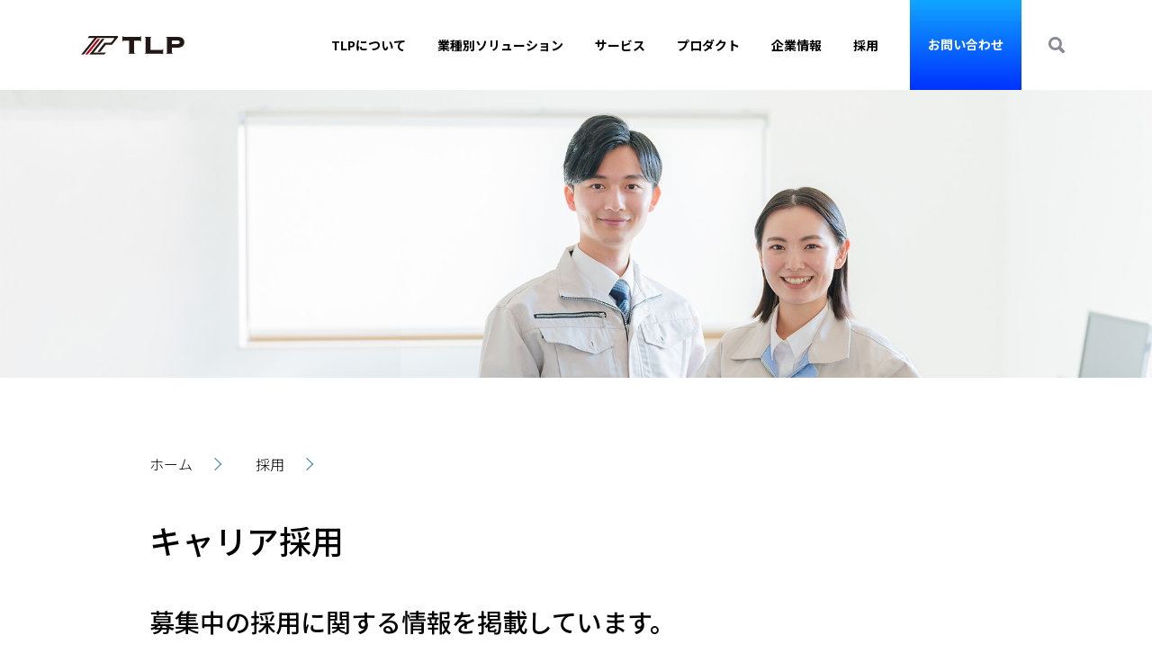

--- FILE ---
content_type: text/html; charset=UTF-8
request_url: https://tlp.jp/recruitment/career/
body_size: 49782
content:
<!doctype html>
<html xmlns="http://www.w3.org/1999/xhtml" xml:lang="ja" lang="ja" dir="ltr">
<head>
    <meta http-equiv="content-type" content="text/html; charset=utf-8" />
    <meta name="viewport" content="width=device-width, initial-scale=1, minimum-scale=1, maximum-scale=1, user-scalable=no">

	<!-- Google Tag Manager -->
<script>(function(w,d,s,l,i){w[l]=w[l]||[];w[l].push({'gtm.start':
new Date().getTime(),event:'gtm.js'});var f=d.getElementsByTagName(s)[0],
j=d.createElement(s),dl=l!='dataLayer'?'&l='+l:'';j.async=true;j.src=
'https://www.googletagmanager.com/gtm.js?id='+i+dl;f.parentNode.insertBefore(j,f);
})(window,document,'script','dataLayer','GTM-TRVP2JR');</script>
<!-- End Google Tag Manager -->

	<link rel="shortcut icon" href="https://tlp.jp/wp/wp-content/themes/TLP/images/favicon/favicon.ico">
	<link rel="apple-touch-icon" href="https://tlp.jp/wp/wp-content/themes/TLP/images/favicon/apple-touch-icon.png">
	<link rel="icon" type="image/png" href="https://tlp.jp/wp/wp-content/themes/TLP/images/favicon/android-chrome-192x192.png">
    <title>キャリア採用  &#8211;  印刷のアウトソーシングならTLPへ</title>
<meta name='robots' content='max-image-preview:large' />
	<style>img:is([sizes="auto" i], [sizes^="auto," i]) { contain-intrinsic-size: 3000px 1500px }</style>
	<link rel='dns-prefetch' href='//ajax.googleapis.com' />
<link rel='dns-prefetch' href='//code.jquery.com' />
<link rel='dns-prefetch' href='//unpkg.com' />
<link rel='dns-prefetch' href='//cdnjs.cloudflare.com' />
<link rel='dns-prefetch' href='//www.googletagmanager.com' />
<link rel='dns-prefetch' href='//cdn.jsdelivr.net' />
<link rel='dns-prefetch' href='//use.fontawesome.com' />
<link rel='dns-prefetch' href='//fonts.googleapis.com' />
<script type="text/javascript">
/* <![CDATA[ */
window._wpemojiSettings = {"baseUrl":"https:\/\/s.w.org\/images\/core\/emoji\/15.0.3\/72x72\/","ext":".png","svgUrl":"https:\/\/s.w.org\/images\/core\/emoji\/15.0.3\/svg\/","svgExt":".svg","source":{"concatemoji":"https:\/\/tlp.jp\/wp\/wp-includes\/js\/wp-emoji-release.min.js?ver=6.7.4"}};
/*! This file is auto-generated */
!function(i,n){var o,s,e;function c(e){try{var t={supportTests:e,timestamp:(new Date).valueOf()};sessionStorage.setItem(o,JSON.stringify(t))}catch(e){}}function p(e,t,n){e.clearRect(0,0,e.canvas.width,e.canvas.height),e.fillText(t,0,0);var t=new Uint32Array(e.getImageData(0,0,e.canvas.width,e.canvas.height).data),r=(e.clearRect(0,0,e.canvas.width,e.canvas.height),e.fillText(n,0,0),new Uint32Array(e.getImageData(0,0,e.canvas.width,e.canvas.height).data));return t.every(function(e,t){return e===r[t]})}function u(e,t,n){switch(t){case"flag":return n(e,"\ud83c\udff3\ufe0f\u200d\u26a7\ufe0f","\ud83c\udff3\ufe0f\u200b\u26a7\ufe0f")?!1:!n(e,"\ud83c\uddfa\ud83c\uddf3","\ud83c\uddfa\u200b\ud83c\uddf3")&&!n(e,"\ud83c\udff4\udb40\udc67\udb40\udc62\udb40\udc65\udb40\udc6e\udb40\udc67\udb40\udc7f","\ud83c\udff4\u200b\udb40\udc67\u200b\udb40\udc62\u200b\udb40\udc65\u200b\udb40\udc6e\u200b\udb40\udc67\u200b\udb40\udc7f");case"emoji":return!n(e,"\ud83d\udc26\u200d\u2b1b","\ud83d\udc26\u200b\u2b1b")}return!1}function f(e,t,n){var r="undefined"!=typeof WorkerGlobalScope&&self instanceof WorkerGlobalScope?new OffscreenCanvas(300,150):i.createElement("canvas"),a=r.getContext("2d",{willReadFrequently:!0}),o=(a.textBaseline="top",a.font="600 32px Arial",{});return e.forEach(function(e){o[e]=t(a,e,n)}),o}function t(e){var t=i.createElement("script");t.src=e,t.defer=!0,i.head.appendChild(t)}"undefined"!=typeof Promise&&(o="wpEmojiSettingsSupports",s=["flag","emoji"],n.supports={everything:!0,everythingExceptFlag:!0},e=new Promise(function(e){i.addEventListener("DOMContentLoaded",e,{once:!0})}),new Promise(function(t){var n=function(){try{var e=JSON.parse(sessionStorage.getItem(o));if("object"==typeof e&&"number"==typeof e.timestamp&&(new Date).valueOf()<e.timestamp+604800&&"object"==typeof e.supportTests)return e.supportTests}catch(e){}return null}();if(!n){if("undefined"!=typeof Worker&&"undefined"!=typeof OffscreenCanvas&&"undefined"!=typeof URL&&URL.createObjectURL&&"undefined"!=typeof Blob)try{var e="postMessage("+f.toString()+"("+[JSON.stringify(s),u.toString(),p.toString()].join(",")+"));",r=new Blob([e],{type:"text/javascript"}),a=new Worker(URL.createObjectURL(r),{name:"wpTestEmojiSupports"});return void(a.onmessage=function(e){c(n=e.data),a.terminate(),t(n)})}catch(e){}c(n=f(s,u,p))}t(n)}).then(function(e){for(var t in e)n.supports[t]=e[t],n.supports.everything=n.supports.everything&&n.supports[t],"flag"!==t&&(n.supports.everythingExceptFlag=n.supports.everythingExceptFlag&&n.supports[t]);n.supports.everythingExceptFlag=n.supports.everythingExceptFlag&&!n.supports.flag,n.DOMReady=!1,n.readyCallback=function(){n.DOMReady=!0}}).then(function(){return e}).then(function(){var e;n.supports.everything||(n.readyCallback(),(e=n.source||{}).concatemoji?t(e.concatemoji):e.wpemoji&&e.twemoji&&(t(e.twemoji),t(e.wpemoji)))}))}((window,document),window._wpemojiSettings);
/* ]]> */
</script>
<style id='wp-emoji-styles-inline-css' type='text/css'>

	img.wp-smiley, img.emoji {
		display: inline !important;
		border: none !important;
		box-shadow: none !important;
		height: 1em !important;
		width: 1em !important;
		margin: 0 0.07em !important;
		vertical-align: -0.1em !important;
		background: none !important;
		padding: 0 !important;
	}
</style>
<link rel='stylesheet' id='wp-block-library-css' href='https://tlp.jp/wp/wp-includes/css/dist/block-library/style.min.css?ver=6.7.4' type='text/css' media='all' />
<style id='safe-svg-svg-icon-style-inline-css' type='text/css'>
.safe-svg-cover{text-align:center}.safe-svg-cover .safe-svg-inside{display:inline-block;max-width:100%}.safe-svg-cover svg{height:100%;max-height:100%;max-width:100%;width:100%}

</style>
<style id='classic-theme-styles-inline-css' type='text/css'>
/*! This file is auto-generated */
.wp-block-button__link{color:#fff;background-color:#32373c;border-radius:9999px;box-shadow:none;text-decoration:none;padding:calc(.667em + 2px) calc(1.333em + 2px);font-size:1.125em}.wp-block-file__button{background:#32373c;color:#fff;text-decoration:none}
</style>
<style id='global-styles-inline-css' type='text/css'>
:root{--wp--preset--aspect-ratio--square: 1;--wp--preset--aspect-ratio--4-3: 4/3;--wp--preset--aspect-ratio--3-4: 3/4;--wp--preset--aspect-ratio--3-2: 3/2;--wp--preset--aspect-ratio--2-3: 2/3;--wp--preset--aspect-ratio--16-9: 16/9;--wp--preset--aspect-ratio--9-16: 9/16;--wp--preset--color--black: #000000;--wp--preset--color--cyan-bluish-gray: #abb8c3;--wp--preset--color--white: #ffffff;--wp--preset--color--pale-pink: #f78da7;--wp--preset--color--vivid-red: #cf2e2e;--wp--preset--color--luminous-vivid-orange: #ff6900;--wp--preset--color--luminous-vivid-amber: #fcb900;--wp--preset--color--light-green-cyan: #7bdcb5;--wp--preset--color--vivid-green-cyan: #00d084;--wp--preset--color--pale-cyan-blue: #8ed1fc;--wp--preset--color--vivid-cyan-blue: #0693e3;--wp--preset--color--vivid-purple: #9b51e0;--wp--preset--gradient--vivid-cyan-blue-to-vivid-purple: linear-gradient(135deg,rgba(6,147,227,1) 0%,rgb(155,81,224) 100%);--wp--preset--gradient--light-green-cyan-to-vivid-green-cyan: linear-gradient(135deg,rgb(122,220,180) 0%,rgb(0,208,130) 100%);--wp--preset--gradient--luminous-vivid-amber-to-luminous-vivid-orange: linear-gradient(135deg,rgba(252,185,0,1) 0%,rgba(255,105,0,1) 100%);--wp--preset--gradient--luminous-vivid-orange-to-vivid-red: linear-gradient(135deg,rgba(255,105,0,1) 0%,rgb(207,46,46) 100%);--wp--preset--gradient--very-light-gray-to-cyan-bluish-gray: linear-gradient(135deg,rgb(238,238,238) 0%,rgb(169,184,195) 100%);--wp--preset--gradient--cool-to-warm-spectrum: linear-gradient(135deg,rgb(74,234,220) 0%,rgb(151,120,209) 20%,rgb(207,42,186) 40%,rgb(238,44,130) 60%,rgb(251,105,98) 80%,rgb(254,248,76) 100%);--wp--preset--gradient--blush-light-purple: linear-gradient(135deg,rgb(255,206,236) 0%,rgb(152,150,240) 100%);--wp--preset--gradient--blush-bordeaux: linear-gradient(135deg,rgb(254,205,165) 0%,rgb(254,45,45) 50%,rgb(107,0,62) 100%);--wp--preset--gradient--luminous-dusk: linear-gradient(135deg,rgb(255,203,112) 0%,rgb(199,81,192) 50%,rgb(65,88,208) 100%);--wp--preset--gradient--pale-ocean: linear-gradient(135deg,rgb(255,245,203) 0%,rgb(182,227,212) 50%,rgb(51,167,181) 100%);--wp--preset--gradient--electric-grass: linear-gradient(135deg,rgb(202,248,128) 0%,rgb(113,206,126) 100%);--wp--preset--gradient--midnight: linear-gradient(135deg,rgb(2,3,129) 0%,rgb(40,116,252) 100%);--wp--preset--font-size--small: 13px;--wp--preset--font-size--medium: 20px;--wp--preset--font-size--large: 36px;--wp--preset--font-size--x-large: 42px;--wp--preset--spacing--20: 0.44rem;--wp--preset--spacing--30: 0.67rem;--wp--preset--spacing--40: 1rem;--wp--preset--spacing--50: 1.5rem;--wp--preset--spacing--60: 2.25rem;--wp--preset--spacing--70: 3.38rem;--wp--preset--spacing--80: 5.06rem;--wp--preset--shadow--natural: 6px 6px 9px rgba(0, 0, 0, 0.2);--wp--preset--shadow--deep: 12px 12px 50px rgba(0, 0, 0, 0.4);--wp--preset--shadow--sharp: 6px 6px 0px rgba(0, 0, 0, 0.2);--wp--preset--shadow--outlined: 6px 6px 0px -3px rgba(255, 255, 255, 1), 6px 6px rgba(0, 0, 0, 1);--wp--preset--shadow--crisp: 6px 6px 0px rgba(0, 0, 0, 1);}:where(.is-layout-flex){gap: 0.5em;}:where(.is-layout-grid){gap: 0.5em;}body .is-layout-flex{display: flex;}.is-layout-flex{flex-wrap: wrap;align-items: center;}.is-layout-flex > :is(*, div){margin: 0;}body .is-layout-grid{display: grid;}.is-layout-grid > :is(*, div){margin: 0;}:where(.wp-block-columns.is-layout-flex){gap: 2em;}:where(.wp-block-columns.is-layout-grid){gap: 2em;}:where(.wp-block-post-template.is-layout-flex){gap: 1.25em;}:where(.wp-block-post-template.is-layout-grid){gap: 1.25em;}.has-black-color{color: var(--wp--preset--color--black) !important;}.has-cyan-bluish-gray-color{color: var(--wp--preset--color--cyan-bluish-gray) !important;}.has-white-color{color: var(--wp--preset--color--white) !important;}.has-pale-pink-color{color: var(--wp--preset--color--pale-pink) !important;}.has-vivid-red-color{color: var(--wp--preset--color--vivid-red) !important;}.has-luminous-vivid-orange-color{color: var(--wp--preset--color--luminous-vivid-orange) !important;}.has-luminous-vivid-amber-color{color: var(--wp--preset--color--luminous-vivid-amber) !important;}.has-light-green-cyan-color{color: var(--wp--preset--color--light-green-cyan) !important;}.has-vivid-green-cyan-color{color: var(--wp--preset--color--vivid-green-cyan) !important;}.has-pale-cyan-blue-color{color: var(--wp--preset--color--pale-cyan-blue) !important;}.has-vivid-cyan-blue-color{color: var(--wp--preset--color--vivid-cyan-blue) !important;}.has-vivid-purple-color{color: var(--wp--preset--color--vivid-purple) !important;}.has-black-background-color{background-color: var(--wp--preset--color--black) !important;}.has-cyan-bluish-gray-background-color{background-color: var(--wp--preset--color--cyan-bluish-gray) !important;}.has-white-background-color{background-color: var(--wp--preset--color--white) !important;}.has-pale-pink-background-color{background-color: var(--wp--preset--color--pale-pink) !important;}.has-vivid-red-background-color{background-color: var(--wp--preset--color--vivid-red) !important;}.has-luminous-vivid-orange-background-color{background-color: var(--wp--preset--color--luminous-vivid-orange) !important;}.has-luminous-vivid-amber-background-color{background-color: var(--wp--preset--color--luminous-vivid-amber) !important;}.has-light-green-cyan-background-color{background-color: var(--wp--preset--color--light-green-cyan) !important;}.has-vivid-green-cyan-background-color{background-color: var(--wp--preset--color--vivid-green-cyan) !important;}.has-pale-cyan-blue-background-color{background-color: var(--wp--preset--color--pale-cyan-blue) !important;}.has-vivid-cyan-blue-background-color{background-color: var(--wp--preset--color--vivid-cyan-blue) !important;}.has-vivid-purple-background-color{background-color: var(--wp--preset--color--vivid-purple) !important;}.has-black-border-color{border-color: var(--wp--preset--color--black) !important;}.has-cyan-bluish-gray-border-color{border-color: var(--wp--preset--color--cyan-bluish-gray) !important;}.has-white-border-color{border-color: var(--wp--preset--color--white) !important;}.has-pale-pink-border-color{border-color: var(--wp--preset--color--pale-pink) !important;}.has-vivid-red-border-color{border-color: var(--wp--preset--color--vivid-red) !important;}.has-luminous-vivid-orange-border-color{border-color: var(--wp--preset--color--luminous-vivid-orange) !important;}.has-luminous-vivid-amber-border-color{border-color: var(--wp--preset--color--luminous-vivid-amber) !important;}.has-light-green-cyan-border-color{border-color: var(--wp--preset--color--light-green-cyan) !important;}.has-vivid-green-cyan-border-color{border-color: var(--wp--preset--color--vivid-green-cyan) !important;}.has-pale-cyan-blue-border-color{border-color: var(--wp--preset--color--pale-cyan-blue) !important;}.has-vivid-cyan-blue-border-color{border-color: var(--wp--preset--color--vivid-cyan-blue) !important;}.has-vivid-purple-border-color{border-color: var(--wp--preset--color--vivid-purple) !important;}.has-vivid-cyan-blue-to-vivid-purple-gradient-background{background: var(--wp--preset--gradient--vivid-cyan-blue-to-vivid-purple) !important;}.has-light-green-cyan-to-vivid-green-cyan-gradient-background{background: var(--wp--preset--gradient--light-green-cyan-to-vivid-green-cyan) !important;}.has-luminous-vivid-amber-to-luminous-vivid-orange-gradient-background{background: var(--wp--preset--gradient--luminous-vivid-amber-to-luminous-vivid-orange) !important;}.has-luminous-vivid-orange-to-vivid-red-gradient-background{background: var(--wp--preset--gradient--luminous-vivid-orange-to-vivid-red) !important;}.has-very-light-gray-to-cyan-bluish-gray-gradient-background{background: var(--wp--preset--gradient--very-light-gray-to-cyan-bluish-gray) !important;}.has-cool-to-warm-spectrum-gradient-background{background: var(--wp--preset--gradient--cool-to-warm-spectrum) !important;}.has-blush-light-purple-gradient-background{background: var(--wp--preset--gradient--blush-light-purple) !important;}.has-blush-bordeaux-gradient-background{background: var(--wp--preset--gradient--blush-bordeaux) !important;}.has-luminous-dusk-gradient-background{background: var(--wp--preset--gradient--luminous-dusk) !important;}.has-pale-ocean-gradient-background{background: var(--wp--preset--gradient--pale-ocean) !important;}.has-electric-grass-gradient-background{background: var(--wp--preset--gradient--electric-grass) !important;}.has-midnight-gradient-background{background: var(--wp--preset--gradient--midnight) !important;}.has-small-font-size{font-size: var(--wp--preset--font-size--small) !important;}.has-medium-font-size{font-size: var(--wp--preset--font-size--medium) !important;}.has-large-font-size{font-size: var(--wp--preset--font-size--large) !important;}.has-x-large-font-size{font-size: var(--wp--preset--font-size--x-large) !important;}
:where(.wp-block-post-template.is-layout-flex){gap: 1.25em;}:where(.wp-block-post-template.is-layout-grid){gap: 1.25em;}
:where(.wp-block-columns.is-layout-flex){gap: 2em;}:where(.wp-block-columns.is-layout-grid){gap: 2em;}
:root :where(.wp-block-pullquote){font-size: 1.5em;line-height: 1.6;}
</style>
<link rel='stylesheet' id='slick-css' href='https://cdn.jsdelivr.net/npm/slick-carousel@1.8.1/slick/slick.css?ver=6.7.4' type='text/css' media='all' />
<link rel='stylesheet' id='reset-css' href='https://tlp.jp/wp/wp-content/themes/TLP/css/reset.css?ver=6.7.4' type='text/css' media='all' />
<link rel='stylesheet' id='style-css' href='https://tlp.jp/wp/wp-content/themes/TLP/css/style.css?ver=6.7.4' type='text/css' media='all' />
<link rel='stylesheet' id='responsive_style-css' href='https://tlp.jp/wp/wp-content/themes/TLP/css/responsive_style.css?ver=6.7.4' type='text/css' media='all' />
<link rel='stylesheet' id='fontawesome-css' href='https://use.fontawesome.com/releases/v5.6.1/css/all.css?ver=6.7.4' type='text/css' media='all' />
<link rel='stylesheet' id='fonts-css' href='https://fonts.googleapis.com/icon?family=Material+Icons&#038;ver=6.7.4' type='text/css' media='all' />
<link rel='stylesheet' id='root_style-css' href='https://tlp.jp/wp/wp-content/themes/TLP/style.css' type='text/css' media='all' />
<link rel='stylesheet' id='tablepress-default-css' href='https://tlp.jp/wp/wp-content/plugins/tablepress/css/build/default.css?ver=3.0.1' type='text/css' media='all' />
<script type="text/javascript" src="https://ajax.googleapis.com/ajax/libs/jquery/3.4.1/jquery.min.js?ver=6.7.4" id="jquery-js"></script>
<script type="text/javascript" src="http://code.jquery.com/jquery-2.1.1.min.js?ver=6.7.4" id="jquery-min-js"></script>
<script type="text/javascript" src="https://tlp.jp/wp/wp-includes/js/imagesloaded.min.js?ver=5.0.0" id="imagesloaded-js"></script>
<script type="text/javascript" src="https://tlp.jp/wp/wp-content/themes/TLP/js/jquery.bxslider.min.js?ver=6.7.4" id="bxslider-js"></script>
<script type="text/javascript" src="https://tlp.jp/wp/wp-content/themes/TLP/js/jquery.inview.min.js?ver=6.7.4" id="inview-js"></script>
<script type="text/javascript" src="https://unpkg.com/infinite-scroll@3/dist/infinite-scroll.pkgd.min.js?ver=6.7.4" id="infinite-scroll-js"></script>
<script type="text/javascript" src="https://cdnjs.cloudflare.com/ajax/libs/jscroll/2.4.1/jquery.jscroll.min.js?ver=6.7.4" id="jscroll-js"></script>
<script type="text/javascript" src="https://tlp.jp/wp/wp-content/themes/TLP/js/js.js?ver=6.7.4" id="my_js-js"></script>
<script type="text/javascript" src="https://tlp.jp/wp/wp-content/themes/TLP/js/script.js?ver=6.7.4" id="my_script-js"></script>

<!-- Site Kit によって追加された Google タグ（gtag.js）スニペット -->

<!-- Google アナリティクス スニペット (Site Kit が追加) -->
<script type="text/javascript" src="https://www.googletagmanager.com/gtag/js?id=G-2PDVL19DXL" id="google_gtagjs-js" async></script>
<script type="text/javascript" id="google_gtagjs-js-after">
/* <![CDATA[ */
window.dataLayer = window.dataLayer || [];function gtag(){dataLayer.push(arguments);}
gtag("set","linker",{"domains":["tlp.jp"]});
gtag("js", new Date());
gtag("set", "developer_id.dZTNiMT", true);
gtag("config", "G-2PDVL19DXL");
/* ]]> */
</script>

<!-- Site Kit によって追加された終了 Google タグ（gtag.js）スニペット -->
<link rel="https://api.w.org/" href="https://tlp.jp/wp-json/" /><link rel="alternate" title="JSON" type="application/json" href="https://tlp.jp/wp-json/wp/v2/pages/327" /><link rel="EditURI" type="application/rsd+xml" title="RSD" href="https://tlp.jp/wp/xmlrpc.php?rsd" />
<meta name="generator" content="WordPress 6.7.4" />
<link rel="canonical" href="https://tlp.jp/recruitment/career/" />
<link rel='shortlink' href='https://tlp.jp/?p=327' />
<link rel="alternate" title="oEmbed (JSON)" type="application/json+oembed" href="https://tlp.jp/wp-json/oembed/1.0/embed?url=https%3A%2F%2Ftlp.jp%2Frecruitment%2Fcareer%2F" />
<link rel="alternate" title="oEmbed (XML)" type="text/xml+oembed" href="https://tlp.jp/wp-json/oembed/1.0/embed?url=https%3A%2F%2Ftlp.jp%2Frecruitment%2Fcareer%2F&#038;format=xml" />
<meta name="generator" content="Site Kit by Google 1.144.0" />		<script type="text/javascript">
				(function(c,l,a,r,i,t,y){
					c[a]=c[a]||function(){(c[a].q=c[a].q||[]).push(arguments)};t=l.createElement(r);t.async=1;
					t.src="https://www.clarity.ms/tag/"+i+"?ref=wordpress";y=l.getElementsByTagName(r)[0];y.parentNode.insertBefore(t,y);
				})(window, document, "clarity", "script", "c47z5gtlbp");
		</script>
		<meta name="keywords" content="印刷,顧客情報,DPS,ダイレクトメール,DM,封書,ハガキ,デザイン,請求書,通知書類,挨拶状,外注,BPO,アウトソーシング"><meta property="og:title" content="キャリア採用">
<meta property="og:description" content="【生産部門】印刷・印字・加工オペレーター（経験者採用）雇用形態正社員業務内容印刷に係わる生産機械のオペレーターです。フォーム輪転機、インクジェットプリンター、レーザープリンターなど様々な機械を動かし、">
<meta property="og:type" content="article">
<meta property="og:url" content="https://tlp.jp/recruitment/career/">
<meta property="og:image" content="/wp/wp-content/uploads/2021/07/career_recruitment.jpg">
<meta property="og:site_name" content="印刷のアウトソーシングならTLPへ">
<meta property="og:locale" content="ja_JP">

<!-- Site Kit が追加した Google AdSense メタタグ -->
<meta name="google-adsense-platform-account" content="ca-host-pub-2644536267352236">
<meta name="google-adsense-platform-domain" content="sitekit.withgoogle.com">
<!-- Site Kit が追加した End Google AdSense メタタグ -->
<link rel="icon" href="/wp/wp-content/uploads/2021/06/favicon.png" sizes="32x32" />
<link rel="icon" href="/wp/wp-content/uploads/2021/06/favicon.png" sizes="192x192" />
<link rel="apple-touch-icon" href="/wp/wp-content/uploads/2021/06/favicon.png" />
<meta name="msapplication-TileImage" content="/wp/wp-content/uploads/2021/06/favicon.png" />
		<style type="text/css" id="wp-custom-css">
			.video-container {
	position: relative;
	padding-bottom: 56.25%;
	padding-top: 30px;
	height: 0;
	overflow: hidden;
}
.video-container iframe,  
.video-container object,  
.video-container embed {
	position: absolute;
	top: 0;
	left: 0;
	width: 100%;
	height: 100%;
}

/* video fixed width wrappers */
.video-wrapper {
	width: 600px;
	max-width: 100%;
}
.video-wrapper2 {
	width: 500px;
	max-width: 100%;
}		</style>
		</head>

<body>
	<!-- Google Tag Manager (noscript) -->
<noscript><iframe src="https://www.googletagmanager.com/ns.html?id=GTM-TRVP2JR"
height="0" width="0" style="display:none;visibility:hidden"></iframe></noscript>
<!-- End Google Tag Manager (noscript) -->

	<header class="site-header"><!-- header -->
        <div class="site-header__inner">
        	<h1>
                <a href="https://tlp.jp/"><img src="https://tlp.jp/wp/wp-content/themes/TLP/images/fixed_photo/logo.svg" alt="株式会社TLPロゴマーク" title=""></a>
            </h1>
            <nav class="global-nav sp" role="navigation">
                <div class="globalMenuSp">
                    <ul class="menu-list">
                        <li class="menu-list__item">
                            <a href="https://tlp.jp/about_tlp/" class="hasDropdown"><span>TLPについて</span></a>
                            <div class="dropdown">
                                <div class="dropdown__inner">
                                    <div class="dropdown-header">
                                        <div class="dropdown-ttl">
                                            <a href="about_tlp.html">
                                                <h2>TLPについてトップページ ＞</h2>
                                            </a>
                                        </div>
                                        <div class="btn-close"><span>閉じる<span>×</span></span></div>
                                    </div>
                                    <div class="dropdown-content">
                                        <div class="dropdown-content-column">
                                            <ul class="submenu-list">
                                                <li class="submenu-list__item sp">
                                                    <div class="wrapper">
                                                        <a href="https://tlp.jp/about_tlp/">TLPについて</a>
                                                        <span aria-hidden="true"></span>
                                                    </div>
                                                </li>
                                                <li class="submenu-list__item">
                                                    <div class="wrapper">
                                                        <a href="https://tlp.jp/about_tlp/one_stop/">ワンストップ</a>
                                                        <span aria-hidden="true"></span>
                                                    </div>
                                                </li>
                                                <li class="submenu-list__item">
													<div class="wrapper">
														<a href="https://tlp.jp/about_tlp/date_print/">テクノロジー</a>
                                                        <span aria-hidden="true"></span>
                                                    </div>
                                                </li>
                                                <li class="submenu-list__item">
                                                    <div class="wrapper">
                                                        <a href="https://tlp.jp/about_tlp/security/">セキュリティー</a>
                                                        <span aria-hidden="true"></span>
                                                    </div>
                                                </li>
                                                <li class="submenu-list__item sp">
                                                    <div class="wrapper">
                                                        <a href="https://tlp.jp/public_media/">公開メディア</a>
                                                        <span aria-hidden="true"></span>
                                                    </div>
                                                </li>
                                                <li class="submenu-list__item">
                                                    <div class="wrapper">
                                                        <a href="https://tlp.jp/public_media/tlp_wisdom_bag/">TLP知恵袋</a>
                                                        <span aria-hidden="true"></span>
                                                    </div>
                                                </li>
                                                <li class="submenu-list__item">
                                                    <div class="wrapper">
                                                        <a href="https://tlp.jp/public_media/download_materials/">資料ダウンロード</a>
                                                        <span aria-hidden="true"></span>
                                                    </div>
                                                </li>
												<li class="submenu-list__item">
                                                    <div class="wrapper">
                                                        <a href="https://tlp.jp/public_media/movie_archives/">ムービーアーカイブ</a>
                                                        <span aria-hidden="true"></span>
                                                    </div>
                                                </li>
                                                <li class="submenu-list__item">
                                                    <div class="wrapper">
                                                        <a href="https://tlp.jp/public_media/frequently_asked_questions/">よくあるご質問</a>
                                                        <span aria-hidden="true"></span>
                                                    </div>
                                                </li>
                                            </ul>
                                        </div>
                                    </div>
                                </div>
                            </div>
                        </li>
                        <li class="menu-list__item">
                            <a href="https://tlp.jp/solution/"><span>業種別ソリューション</span></a>
                        </li>
                        <li class="menu-list__item">
                            <a href="https://tlp.jp/service/"><span>サービス</span></a>
                        </li>
                        <li class="menu-list__item">
                            <a href="https://tlp.jp/product/"><span>プロダクト</span></a>
                        </li>
                        <li class="menu-list__item">
                            <a href="https://tlp.jp/corporate_information/"><span>企業情報</span></a>
                        </li>
                        <li class="menu-list__item">
                            <a href="https://tlp.jp/recruitment/"><span>採用</span></a>
                        </li>
                        <li class="menu-list__item -contact">
                            <a href="https://tlp.jp/contact/"><span>お問い合わせ</span></a>
                        </li>
                        <li class="menu-list__item -search">
                            <div id="search-wrap">
                                <form role="search" method="get" id="searchform" action="https://tlp.jp/">
    <input type="text" value="" name="s" placeholder="サイト内検索" id="search-text">
</form>                            </div>
                        </li>
                    </ul>
                </div>
                <div class="navToggle">
                    <span></span><span></span><span></span>
                </div>
            </nav>
			<nav class="global-nav pc" role="navigation">
                <div class="globalMenuSp">
                    <ul class="menu-list">
                        <li class="menu-list__item">
                            <a href="https://tlp.jp/about_tlp/" class="hasDropdown"><span>TLPについて</span></a>
                            <div class="dropdown">
                                <div class="dropdown__inner">
                                    <div class="dropdown-column">
                                        <div class="dropdown-column-header">
                                            <div class="dropdown-ttl">
                                                <a href="https://tlp.jp/about_tlp/">
                                                    <h2>TLPについて ＞</h2>
                                                </a>
                                            </div>
                                        </div>
                                        <div class="dropdown-column-content">
                                            <ul class="submenu-list">
                                                <li class="submenu-list__item">
                                                    <div class="wrapper">
                                                        <a href="https://tlp.jp/about_tlp/one_stop/">ワンストップ</a>
                                                        <span aria-hidden="true"></span>
                                                    </div>
                                                </li>
                                                <li class="submenu-list__item">
													<div class="wrapper">
														<a href="https://tlp.jp/about_tlp/date_print/">テクノロジー</a>
                                                        <span aria-hidden="true"></span>
                                                    </div>
                                                </li>
                                                <li class="submenu-list__item">
                                                    <div class="wrapper">
                                                        <a href="https://tlp.jp/about_tlp/security/">セキュリティー</a>
                                                        <span aria-hidden="true"></span>
                                                    </div>
                                                </li>
                                            </ul>
                                        </div>
                                    </div>
                                    <div class="dropdown-column">
                                        <div class="dropdown-column-header">
                                            <div class="dropdown-ttl">
                                                <a href="https://tlp.jp/public_media/">
                                                    <h2>公開メディア ＞</h2>
                                                </a>
                                            </div>
                                        </div>
                                        <div class="dropdown-column-content">
                                            <ul class="submenu-list">
                                                <li class="submenu-list__item">
                                                    <div class="wrapper">
                                                        <a href="https://tlp.jp/public_media/download_materials/">資料ダウンロード</a>
                                                        <span aria-hidden="true"></span>
                                                    </div>
                                                </li>
												<li class="submenu-list__item">
                                                    <div class="wrapper">
                                                        <a href="https://tlp.jp/public_media/movie_archives/">ムービーアーカイブ</a>
                                                        <span aria-hidden="true"></span>
                                                    </div>
                                                </li>
                                                <li class="submenu-list__item">
                                                    <div class="wrapper">
                                                        <a href="https://tlp.jp/public_media/frequently_asked_questions/">よくあるご質問</a>
                                                        <span aria-hidden="true"></span>
                                                    </div>
                                                </li>
                                            </ul>
                                        </div>
                                    </div>
                                    <div class="dropdown-column">
                                        <div class="wrapper">
                                            <a href="https://tlp.jp/public_media/tlp_wisdom_bag/"><figure><img src="https://tlp.jp/wp/wp-content/themes/TLP/images/fixed_photo/tlp_wisdom_bag.svg"></figure></a>
                                            <h3>TLP知恵袋</h3>
                                        </div>
                                    </div>
                                    <div class="dropdown-column">
                                        <div class="btn-close"><span>閉じる<span>×</span></span></div>
                                    </div>
                                </div>
                            </div>
                        </li>
                        <li class="menu-list__item">
                            <a href="https://tlp.jp/solution/"><span>業種別ソリューション</span></a>
                        </li>
                        <li class="menu-list__item">
                            <a href="https://tlp.jp/service/"><span>サービス</span></a>
                        </li>
                        <li class="menu-list__item">
                            <a href="https://tlp.jp/product/"><span>プロダクト</span></a>
                        </li>
                        <li class="menu-list__item">
                            <a href="https://tlp.jp/corporate_information/"><span>企業情報</span></a>
                        </li>
                        <li class="menu-list__item">
                            <a href="https://tlp.jp/recruitment/"><span>採用</span></a>
                        </li>
                        <li class="menu-list__item -contact">
                            <a href="https://tlp.jp/contact/"><span>お問い合わせ</span></a>
                        </li>
                        <li class="menu-list__item -search">
                            <div id="search-wrap">
                                <form role="search" method="get" id="searchform" action="https://tlp.jp/">
    <input type="text" value="" name="s" placeholder="サイト内検索" id="search-text">
</form>                            </div>
                        </li>
                    </ul>
                </div>
                <div class="navToggle">
                    <span></span><span></span><span></span>
                </div>
            </nav>
        </div>
		<!--site-header__inner-->
    </header>
    <!-- /header -->


	<article>
        <section class="page_first_panel page">
			<div class="page_first_panel_category01">
				<figure>                    <img src="/wp/wp-content/uploads/2024/12/career_top_202412.jpg" alt="キャリア採用メイン写真" width="100%">				</figure>
				<p><span><a href="https://tlp.jp">ホーム</a></span></p><p><span><a href="https://tlp.jp/recruitment/">採用</a></span></p>			</div>
			<!--page_first_panel_category01-->
			
			<div class="page_first_panel_category02 inview fadeIn_up">
				<h2>キャリア採用</h2>
                <h3>募集中の採用に関する情報を掲載しています。</h3>                <p>募集概要は以下のとおりです。詳細及び応募方法はリンクをご確認ください。</p>			</div>
            <!--page_first_panel_category02-->
		</section>

        <section class="page_second_panel page">
            <div class="page_second_panel_category01">
                <h3>【生産部門】印刷・印字・加工オペレーター（経験者採用）</h3><div id="table_details_first_panel_category01"><br /><table><tbody><tr><th>雇用形態</th><td>正社員</td></tr><tr><th>業務内容</th><td>印刷に係わる生産機械のオペレーターです。<br />フォーム輪転機、インクジェットプリンター、レーザープリンターなど様々な機械を動かし、ダイレクトメールやビジネスフォームなど様々な印刷物を生産します。<br />生産する印刷物はダイレクトメールやフォーマット類、リーフレット、税の通知書など多岐に渡りますが、いずれも人々の生活に根ざした印刷物となっています。</td></tr><tr><th>対象</th><td>学歴：不問<br />必要な経験等：印刷機オペレーター経験（１年以上）、簡単なPC入力</td></tr><tr><th>勤務地</th><td>羽生工場　住所：埼玉県羽生市大沼2丁目69番地<br />DPSソリューションセンター　住所：埼玉県羽生市内</td></tr><tr><th><h4 id="3">詳細及び<br />応募方法</h4></th><td>詳細及び応募方法については、以下リンクのハローワーク求人情報をご確認ください<br />以下リンクをクリックすると、ハローワークインターネットサービスの求人情報サイトに移動します。<br /><span style="text-decoration: underline;"><span style="color: #3881bd; text-decoration: underline;"><a style="color: #3881bd; text-decoration: underline;" href="https://www.hellowork.mhlw.go.jp/kensaku/GECA110020.do?screenId=GECA110020&amp;action=dispDetailBtn&amp;kjNo=1109006599341&amp;jgshNo=456bWw%2BlHhRRSJmlX7kFXQ%3D%3D&amp;kjKbn=1&amp;fullPart=1&amp;iNFTeikyoRiyoDtiID=&amp;ksNo=&amp;newArrived=2&amp;tatZngy=1" target="_blank" rel="noopener">ハローワークインターネットサービス｜求人情報｜株式会社ＴＬＰ｜印刷・印字・加工オペレーター経験者</a></span></span></td></tr></tbody></table></div><div> </div><div> </div><h3>【生産部門】印刷・印字・加工オペレーター</h3><div id="table_details_first_panel_category01"><br /><table><tbody><tr><th>雇用形態</th><td>正社員</td></tr><tr><th>業務内容</th><td>印刷に係わる生産機械のオペレーターです。<br />フォーム輪転機、インクジェットプリンター、レーザープリンターなど様々な機械を動かし、ダイレクトメールやビジネスフォームなど様々な印刷物を生産します。<br />生産する印刷物はダイレクトメールやフォーマット類、リーフレット、税の通知書など多岐に渡りますが、いずれも人々の生活に根ざした印刷物となっています。</td></tr><tr><th>対象</th><td>学歴：不問<br />必要な経験等：未経験者歓迎</td></tr><tr><th>勤務地</th><td>羽生工場　住所：埼玉県羽生市大沼2丁目69番地<br />DPSソリューションセンター　住所：埼玉県羽生市内</td></tr><tr><th><h4 id="3">詳細及び<br />応募方法</h4></th><td>詳細及び応募方法については、以下リンクのハローワーク求人情報をご確認ください<br />以下リンクをクリックすると、ハローワークインターネットサービスの求人情報サイトに移動します。<br /><span style="text-decoration: underline;"><span style="color: #3881bd; text-decoration: underline;"><a style="color: #3881bd; text-decoration: underline;" href="https://www.hellowork.mhlw.go.jp/kensaku/GECA110010.do?screenId=GECA110010&amp;action=dispDetailBtn&amp;kJNo=1109006600641&amp;kJKbn=1&amp;jGSHNo=456bWw%2BlHhRRSJmlX7kFXQ%3D%3D&amp;fullPart=1&amp;iNFTeikyoRiyoDtiID=&amp;kSNo=&amp;newArrived=2&amp;tatZngy=1&amp;shogaiKbn=0" target="_blank" rel="noopener">ハローワークインターネットサービス｜求人情報｜株式会社ＴＬＰ｜印刷・印字・加工オペレーター</a></span></span></td></tr></tbody></table></div><div> </div><div> </div><h3>【生産部門】印刷・印字・封入封緘オペレーター</h3><div id="table_details_first_panel_category01"><br /><table><tbody><tr><th>雇用形態</th><td>正社員以外<br />正社員以外の名称：嘱託契約社員</td></tr><tr><th>業務内容</th><td>印刷に係わる生産機械のオペレーターとして活躍していただきます 。<br />印刷機械を動かして、フォーマットや枠組みを作る印刷オペレーター、そのフォーマットに文字情報を印刷する印字オペレーター、できあがった印刷物を封筒などに機械で入れていく封入封緘オペレーターの三種類を募集しています。いずれも未経験からスタートして、経験を積むことが可能です！</td></tr><tr><th>対象</th><td>学歴：不問<br />必要な経験等：未経験者歓迎、簡単なPC入力</td></tr><tr><th>勤務地</th><td>羽生工場　住所：埼玉県羽生市大沼2丁目69番地<br />DPSソリューションセンター　住所：埼玉県羽生市内</td></tr><tr><th><h4 id="3">詳細及び<br />応募方法</h4></th><td>詳細及び応募方法については、以下リンクのハローワーク求人情報をご確認ください<br />以下リンクをクリックすると、ハローワークインターネットサービスの求人情報サイトに移動します。<br /><span style="text-decoration: underline;"><span style="color: #3881bd; text-decoration: underline;"><a style="color: #3881bd; text-decoration: underline;" href="https://www.hellowork.mhlw.go.jp/kensaku/GECA110010.do?screenId=GECA110010&amp;action=dispDetailBtn&amp;kJNo=1109006604341&amp;kJKbn=1&amp;jGSHNo=456bWw%2BlHhRRSJmlX7kFXQ%3D%3D&amp;fullPart=1&amp;iNFTeikyoRiyoDtiID=&amp;kSNo=&amp;newArrived=2&amp;tatZngy=1&amp;shogaiKbn=0" target="_blank" rel="noopener">ハローワークインターネットサービス｜求人情報｜株式会社ＴＬＰ｜印刷・印字封入封緘オペレーター</a></span></span></td></tr></tbody></table></div><div> </div><div> </div><h3>【生産部門】機械補助・手作業</h3><div id="table_details_first_panel_category01"><br /><table><tbody><tr><th>雇用形態</th><td>パート労働者</td></tr><tr><th>業務内容</th><td>身近な封書や通知書の製造に携わるお仕事です。<br />機械補助は製造機械から出てくる封書などの検査・箱詰めを一連の作業で行います。手作業は機械で封筒に入れられないもの（カード類等）を手で入れるお仕事です。</td></tr><tr><th>対象</th><td>学歴：不問<br />必要な経験等：不問、未経験者歓迎</td></tr><tr><th>勤務地</th><td>羽生工場　住所：埼玉県羽生市大沼2丁目69番地<br />DPSソリューションセンター　住所：埼玉県羽生市内</td></tr><tr><th><h4 id="3">詳細及び<br />応募方法</h4></th><td>詳細及び応募方法については、以下リンクのハローワーク求人情報をご確認ください<br />以下リンクをクリックすると、ハローワークインターネットサービスの求人情報サイトに移動します。<br /><span style="text-decoration: underline;"><span style="color: #3881bd; text-decoration: underline;"><a style="color: #3881bd; text-decoration: underline;" href="https://www.hellowork.mhlw.go.jp/kensaku/GECA110010.do?screenId=GECA110010&amp;action=dispDetailBtn&amp;kJNo=1109006602141&amp;kJKbn=1&amp;jGSHNo=456bWw%2BlHhRRSJmlX7kFXQ%3D%3D&amp;fullPart=2&amp;iNFTeikyoRiyoDtiID=&amp;kSNo=&amp;newArrived=2&amp;tatZngy=1&amp;shogaiKbn=0" target="_blank" rel="noopener">ハローワークインターネットサービス｜求人情報｜株式会社ＴＬＰ｜機械補助・手作業</a></span></span></td></tr></tbody></table></div><div> </div><div> </div><h3>【生産部門】製本作業補助</h3><div id="table_details_first_panel_category01"><br /><table><tbody><tr><th>雇用形態</th><td>パート労働者</td></tr><tr><th>業務内容</th><td>印刷物の仕上げ製造に携わるお仕事です。<br />機械補助は製造機械から出てくる印刷物の検査や包装、箱詰め作業になります。<br />また、簡単な機械操作も予定しています。</td></tr><tr><th>対象</th><td>学歴：不問<br />必要な経験等：不問、未経験者歓迎</td></tr><tr><th>勤務地</th><td>羽生工場　住所：埼玉県羽生市大沼2丁目69番地<br />DPSソリューションセンター　住所：埼玉県羽生市内</td></tr><tr><th><h4 id="3">詳細及び<br />応募方法</h4></th><td>詳細及び応募方法については、以下リンクのハローワーク求人情報をご確認ください<br />以下リンクをクリックすると、ハローワークインターネットサービスの求人情報サイトに移動します。<br /><span style="text-decoration: underline;"><span style="color: #3881bd; text-decoration: underline;"><a style="color: #3881bd; text-decoration: underline;" href="https://www.hellowork.mhlw.go.jp/kensaku/GECA110010.do?screenId=GECA110010&amp;action=dispDetailBtn&amp;kJNo=1109006603041&amp;kJKbn=1&amp;jGSHNo=456bWw%2BlHhRRSJmlX7kFXQ%3D%3D&amp;fullPart=2&amp;iNFTeikyoRiyoDtiID=&amp;kSNo=&amp;newArrived=2&amp;tatZngy=1&amp;shogaiKbn=0" target="_blank" rel="noopener">ハローワークインターネットサービス｜求人情報｜株式会社ＴＬＰ｜製本作業補助</a></span></span></td></tr></tbody></table></div><div> </div>            </div>
        </section>
        				
		<section id="page_top_panel">
			<div id="page_top_panel_category01" class="top-return">
				<figure>
					<img src="https://tlp.jp/wp/wp-content/themes/TLP/images/fixed_photo/page_top.svg" alt="ページトップへ戻る" width="100%">
				</figure>
			</div>
			<!--page_top_panel-->
		</section>
		<!--page_top_panel-->
	</article>


	<footer>
		<div id="footer_first_panel_category01">
			<div id="footer_first_panel_category02" class="clearfix">
				<div class="footer_list-box">
					<nav>
						<ul>
							<li><a href="https://tlp.jp/privacy/">プライバシーポリシー</a></li>
							<li><a href="https://tlp.jp/basicpolicy/">サービスに関する各基本方針</a></li>
							<li><a href="https://tlp.jp/site-map/">サイトマップ</a></li>
						</ul>
					</nav>

					<nav>
						<ul id="footer_list-box_support01">
							<li><a href="https://tlp.jp/about_tlp/">TLPについて</a></li>
							<li><a href="https://tlp.jp/solution/">ソリューション</a></li>
							<li><a href="https://tlp.jp/service/">サービス</a></li>
							<li><a href="https://tlp.jp/product/">プロダクト</a></li>
							<li><a href="https://tlp.jp/corporate_information/">企業情報</a></li>
							<li><a href="https://tlp.jp/recruitment/">採用</a></li>
						</ul>
					</nav>
				</div>
				<!--footer_list-box-->

				<div class="footer_photo-box">
					<figure>
						<img src="https://tlp.jp/wp/wp-content/themes/TLP/images/fixed_photo/international_organization_for_standardization_20221024.png" alt="プライバシーマーク" width="100%">
					</figure>
				</div>
				<!--footer_list-box-->
			</div>
			<!--footer_first_panel_category02-->
		</div>
		<!--footer_first_panel_category01-->

		<p>copyright&copy;2024 TLP Co.,Ltd all rights reserved.</p>
	</footer>

	<script src="https://cdn.jsdelivr.net/npm/slick-carousel@1.8.1/slick/slick.min.js"></script>
	<script type="text/javascript" src="https://tlp.jp/wp/wp-content/themes/TLP/js/slick.js"></script>
</body>
</html>


--- FILE ---
content_type: text/css
request_url: https://tlp.jp/wp/wp-content/themes/TLP/css/reset.css?ver=6.7.4
body_size: 1506
content:
@charset "utf-8";
/* CSS Document */

/* http://meyerweb.com/eric/tools/css/reset/
v2.0 | 20110126
License: none (public domain)
*/

/*リセットCSS
=========================================*/
html, body, div, span, applet, object, iframe,
h1, h2, h3, h4, h5, h6, p, blockquote, pre,
a, abbr, acronym, address, big, cite, code,
del, dfn, em, img, ins, kbd, q, s, samp,
small, strike, strong, sub, sup, tt, var,
b, u, i, center,
dl, dt, dd, ol, ul, li,
fieldset, form, label, legend,
table, caption, tbody, tfoot, thead, tr, th, td,
article, aside, canvas, details, embed,
figure, figcaption, footer, header, hgroup,
menu, nav, output, ruby, section, summary,
time, mark, audio, video {
margin: 0;
padding: 0;
border: 0;
font-size: 100%;
font: inherit;
vertical-align: baseline;
}

img {
	border: 0;
	vertical-align: bottom;
	width: 100%;
	height: auto;
}

iframe {
	margin:0;
	padding:0;
	vertical-align: bottom;
}
/* HTML5 display-role reset for older browsers */

article, aside, details, figcaption, figure,
footer, header, hgroup, menu, nav, section {
display: block;
}

body {
	line-height: 1.6;
	font-size: 14px;
	font-family: 'Noto Sans JP', sans-serif;
	font-style: normal;
	font-weight: 300;
	color: #030303;
	background: #FFF;
}

blockquote, q {
quotes: none;
}

blockquote:before, blockquote:after,
q:before, q:after {
content: '';
content: none;
}

table {
border-collapse: collapse;
border-spacing: 0;
}

ol, ul
    { list-style: none; padding: 0; }
input
    { border: none; }

a   { color: #000; text-decoration: none; }
/*リセットCSS終わり
=========================================*/



--- FILE ---
content_type: text/css
request_url: https://tlp.jp/wp/wp-content/themes/TLP/css/style.css?ver=6.7.4
body_size: 130638
content:
@charset "utf-8";
@import url('https://fonts.googleapis.com/css2?family=Noto+Sans+JP:wght@300;500;700&display=swap');
@import url('https://fonts.googleapis.com/css?family=Noto+Serif+JP:600');


.make_text_bold {
	font-family: 'Noto Sans JP', sans-serif;
	font-weight: 700;
}




 /****************************************************************
  *** Hesder Layout
  ****************************************************************/

.site-header
    { width: 100%; padding: 0; border: 0; position: relative; background-color: #fff; z-index: 1000; top: 0!important; }
.site-header__inner
    { display: flex; width: 86%; margin: 0 auto; font-family: 'Noto Sans JP', sans-serif; align-items: center;}

h1
    { width: 115px; }
h1 img
    { width: 100%; }

.global-nav
    { margin-left: auto; }
.menu-list
    { display: -webkit-box; display: -ms-flexbox; display: flex; margin: 0; font-weight: 600; align-items: center;}
.menu-list__item:not(:first-child)
    { margin-left: 35px; }
.menu-list__item.-search
    { margin-left: 30px; }

.menu-list__item > a
    { display: -webkit-box; display: -ms-flexbox; display: flex; position: relative; -webkit-box-align: center; -ms-flex-align: center; align-items: center; font-size: 14px; color: #000; cursor: pointer; -webkit-transition: color .3s; transition: color .3s; }
.menu-list__item > a:hover, .submenu-list .wrapper a:hover, .dropdown-ttl a:hover
    { color: #3480bf; -webkit-transition: 0.3s; transition: 0.3s; }
.menu-list__item > a span
    { font-weight: 600; }

.dropdown
    { display: block; position: fixed; left: 50%; transform: translateX(-50%); width: 100%; background: rgba(0, 0, 0, 0.7); font-weight: 500; }
.dropdown-header h2, h3
    { font-size: 15px; }
.dropdown-ttl h2
    { position: relative; }

.btn-close {
    -webkit-box-sizing: border-box;
    box-sizing: border-box;
    display: -webkit-box;
    display: -ms-flexbox;
    display: flex;
    position: relative;
    -webkit-box-align: center;
    -ms-flex-align: center;
    align-items: center;
    -webkit-box-pack: center;
    -ms-flex-pack: center;
    justify-content: center;
    width: 93px;
    height: 40px;
    border: 1px solid #3480bf;
    -webkit-transition-duration: 0.4s;
    transition-duration: 0.4s;
    -webkit-transition-property: background, border, color, fill, content, opacity, -webkit-transform;
    transition-property: background, border, color, fill, content, opacity, -webkit-transform;
    transition-property: background, border, color, transform, fill, content, opacity;
    transition-property: background, border, color, transform, fill, content, opacity, -webkit-transform;
    cursor: pointer;
    font-size: 14px;
    color: #3480bf;
}
.btn-close:hover
    { color: #fff; background: #3480bf; }
.btn-close span span { margin-left: 0.2em; font-size: 0.8em; }

.dropdown-content-column
    { width: 100%; padding: 25px; }
.dropdown-content-column img
    { width: 100%; }

.submenu-list
    { width: 100%; }
.submenu-list .wrapper
    { display: block; position: relative; padding: 3px 0px; }

.submenu-list .wrapper a
    { position: relative; font-size: 14px; }
.submenu-list .wrapper a::before, .dropdown-ttl a h2::before
    { bottom: -2px; height: 1px; }

.submenu-list .wrapper span
    { display: -webkit-box; display: -ms-flexbox; display: flex; position: absolute; top: 0; right: 60px; -webkit-box-align: center; -ms-flex-align: center; align-items: center; width: 12px; height: 100%; }
.submenu-list .wrapper span::before
    { position: relative; top: 1px; content: "＞"; font-size: 14px; }


/*** ハンバーガーメニュー ***/
.global-nav .globalMenuSp
    { display: block; }
.global-nav .navToggle {
    position: absolute;
    right: 20px;
    top: 50%;
    width: 30px;
    height: 24px;
    cursor: pointer;
    z-index: 3;
    text-align: center;
    transform: translate3d(0, 0, 0) translateY(-50%);
}
.global-nav .navToggle span {
    display: block;
    position: absolute;
    width: 30px;
    border-bottom: solid 2px #000;
    -webkit-transition: .35s ease-in-out;
    -moz-transition: .35s ease-in-out;
    transition: .35s ease-in-out;
}
.global-nav .navToggle span:nth-child(1) { top: 0px; }
.global-nav .navToggle span:nth-child(2) { top: 11px; }
.global-nav .navToggle span:nth-child(3) { top: 22px; }
.global-nav .navToggle.active span:nth-child(1)
    { top: 11px; -webkit-transform: rotate(-45deg); -moz-transform: rotate(-45deg); transform: rotate(-45deg); }
.global-nav .navToggle.active span:nth-child(2),
.global-nav .navToggle.active span:nth-child(3)
    {top: 11px; -webkit-transform: rotate(45deg); -moz-transform: rotate(45deg); transform: rotate(45deg); }
/*** ハンバーガーメニュー ここまで ***/

#search-wrap
    { margin-top: -2px; z-index: 2; }
#search-text
    { -webkit-appearance:none; width: 25px; height: 25px; padding: 0; border: none; background: url("../images/fixed_photo/icon_search.svg") no-repeat 0 center; background-size: 18px; transition: all 0.5s; outline: none; cursor: pointer; }
#search-text:focus
    { width: 160px; padding: 0 0 0 25px; box-shadow: 0 2px rgba(6,0,1,.26); }
#search-text::placeholder
    { color: transparent; }

@media all and (min-width: 1121px) {
    .global-nav .navToggle
        { display: none; }

    .menu-list__item.-contact
        {}
    .menu-list__item.-contact > a span
        {  padding: 38px 20px; background: linear-gradient(#11a5ff, #0032ff); color: #FFF; height: 100px; box-sizing: border-box;}

    .menu-list__item:not(.-contact, .-search) > a span::before, .submenu-list .wrapper a::before, .dropdown-ttl a h2::before
        { display: block; position: absolute; bottom: -3px; width: 0; height: 2px; background: #3480bf; transition: all 0.3s ease 0s; content: ""; }
    .menu-list__item > a:hover span::before, .submenu-list .wrapper a:hover::before, .dropdown-ttl a:hover h2::before
        { width: 100%; }

    .dropdown
        { visibility: hidden; z-index: -1; opacity: 0; -webkit-transition: .3s all; transition: .3s all; }
    .menu-list__item.visible .dropdown
        { visibility: visible; z-index: 10; opacity: 1; }
    .dropdown__inner
        { width: 86%; margin: 0 auto; padding: 40px 30px 50px; overflow-y: auto; background: rgba(255, 255, 255, 0.9); -webkit-box-shadow: 0 8px 32px 0 rgb(0 0 0 / 10%); box-shadow: 0 8px 32px 0 rgb(0 0 0 / 10%); }
    .dropdown-header, .dropdown-content, .dropdown-content-column
        { display: -webkit-box; display: -ms-flexbox; display: flex; -webkit-box-pack: justify; -ms-flex-pack: justify; justify-content: space-between; }
    .dropdown-header
        { padding: 0 25px; -webkit-box-align: center; -ms-flex-align: center; align-items: center; }
    .submenu-list .wrapper:hover span::before
        { color: #3480bf; }
}
.sp { display: none; } .pc { display: block; }
@media all and (max-width: 1120px) {
    .sp { display: block; } .pc { display: none; }

    .global-nav li
        { display: block; width: auto; }
    .global-nav .navToggle
        { display: block; }
    .global-nav .globalMenuSp
        { display: none; position: fixed; z-index: 2; top: 0; left: 0; width: 100%; height: 100%; margin-top: 96px; background-color: rgba(0, 0, 0, 0.8); color: #000; transition: 2.0s; overflow-y: auto; }
    .global-nav .globalMenuSp .menu-list
        { display: block; margin-top: 0; padding-bottom: 60px; background-color: #fff; }
    .global-nav .globalMenuSp .menu-list .menu-list__item
        { margin-left: 0; border-top: 1px solid #e4e6ec; }
    .global-nav .globalMenuSp .menu-list .menu-list__item:last-child
        { border-bottom: 1px solid #e4e6ec; }
    .global-nav .globalMenuSp .menu-list .menu-list__item > a, #search-wrap
        { margin: 0; padding: 24px 0 24px 40px; }
    .global-nav .globalMenuSp .menu-list .menu-list__item > a:hover
        { background-color: rgba(0, 0, 0, 0.1); }
    .global-nav .globalMenuSp .menu-list .menu-list__item a:hover
        { color: #000; }

    .dropdown
        { position: relative; display: none; background: #F3F4F5; padding-bottom: 40px; }
    .dropdown__inner
        { margin-left: 20px; background-color: #fff; }
    .dropdown-header
        { display: none; }
    .dropdown-content-column
        { padding: 0; }
    .btn-close
        { display: none; }

    .submenu-list__item
        { border-bottom: 1px solid #e4e6ec; }
    .submenu-list__item.sp
        { border-bottom: 2px solid #3480bf; border-top: 1px solid #e4e6ec; }
    .submenu-list__item .wrapper
        { padding: 10px 20px; }
    .submenu-list__item .wrapper a
        { display: block; }
    .submenu-list .wrapper span::before
        { right: 24px; color: #3480bf; }

    .hasDropdown.Open
        { padding-left: 20px!important; border-left: 20px solid #3480bf; }
    .hasDropdown::after
        { content: "+"; display: block; position: absolute; right: 20px; font-size: 30px; font-weight: 600; color: #3480bf; text-align: center; }
    .hasDropdown.Open::after
        { content: "ー"; font-size: 19px; }

    #search-wrap
        { margin: -2px 20px -2px -2px; }
    #search-text
        { width: 100%; padding: 2px 0 0 28px; font-size: 13px; }
    #search-text:focus
        { width: calc(100% - 30px); box-shadow: 0; }
    #search-text::placeholder
        { color: #8a8a99; font-weight: 500; }
}

/****************************************************************
  *** Hesder Layout
  ****************************************************************/




/* =======================================
	Scroll Fade In Panel Start
======================================= */

.fadeIn_up {
	opacity: 0;
	transform: translate(0, 100px);
	transition: 1.5s;
}
.fadeIn_up.is-show {
	transform: translate(0, 0);
	opacity: 1;
}

/* =======================================
	Scroll Fade In Panel Finish
======================================= */








/* =======================================
961px以上（PCとタブレット横型）
======================================= */

@media all and (min-width:961px) {


.display_tablet {
	display: none;
}

.display_sp {
	display: none;
}

/*a[href*="tel:"] {
pointer-events: none;
cursor: default;
text-decoration: none;
}*/



/* =======================================
	Page Top Start
======================================= */

#page_top_panel {
    width: 60px;
	height: 40px;
	margin: 20px auto 40px;
	padding-top: 9px;
}

#page_top_panel:hover {
    cursor: pointer;
}

#page_top_panel figure {
    text-align: center;
}

#pagetop a {
    text-decoration: none;
}

/* =======================================
	Page Top Finish
======================================= */




/* =======================================
	BxSlider Start
======================================= */

.bx-wrapper {
	position: relative;
	margin: 0 auto;
	padding: 0;
	*zoom: 1;
}

.bx-wrapper img {
	max-width: 100%;
	display: block;
}

.bx-controls { display: none; }

.layer p a {
	text-decoration: none;
	color: #000;
	font-weight: 300;
	display: block;
	background: #F5F5F7;
	text-align: center;
	padding: 10px 0;
	width: 100%;
	z-index: 1000;
}

.button {
	font-size: 16px;
}

.button::after {
	content: "";
	display: inline-block;
	width: 80px;
	height: 16px;
	border-bottom: 2px solid #000;
	border-right: 3px solid #000;
	transform: skew(45deg);
	margin-left: 20px;
}

.layer P a:hover {
	color:#FFF;
	background: #12a6ff;
	transition: 0.3s;
}

.layer P a:hover::after {
	content: "";
	display: inline-block;
	width: 80px;
	height: 16px;
	border-bottom: 2px solid #FFF;
	border-right: 3px solid #FFF;
	transform: skew(45deg);
	margin-left: 20px;
	transition: 0.3s;
}

#contents_summary_first_panel {
	position: relative;
}

#bxslider-main-text {
	width: 35%;
	z-index: 100;
	position: absolute;
	left: 13%;
	bottom: 42%;
}

/*スライドショーメインテキスト　ボックススライドイン*/

.box_slidein {
	width: 100%;
	overflow: hidden;
}

.box_slidein .box_slidein_boxInner {
	width: inherit;
	height: inherit;
	opacity: 0;
}

.box_slidein_isPlay {
	animation-name: play;
	animation-duration: .5s;
	animation-fill-mode: forwards;
	animation-timing-function: cubic-bezier(.8,0,.5,1);
	position: relative;
	opacity: 1 !important;
}

.box_slidein_isPlay:before {
	animation-name: maskOut;
	animation-duration: .5s;
	animation-delay: .5s;
	animation-fill-mode: forwards;
	animation-timing-function: cubic-bezier(.8,0,.5,1);
	content: '';
	position: absolute;
	top: 0;
	left: 0;
	z-index: 1;
	width: 100%;
	height: 100%;
    background: linear-gradient(#009FFF, #0A59B5);
}

@keyframes play {
  from {
    transform: translateX(-100%);
  }

  to {
    transform: translateX(0);
  }
}

@keyframes maskOut {
  from {
    transform: translateX(0);
  }

  to {
    transform: translateX(100%);
  }
}

/*スライドショーメインテキスト　ボックススライドイン終わり*/
/* =======================================
	BxSlider Finish
======================================= */	
	
	
		
/* =======================================
	Contents Summary Panel Start
======================================= */
/*ファーストパネル*/

#contents_summary_second_panel {
	padding: 80px 0;
	background-color: #FFF;
}

/*ファーストパネル終わり*/


/*セカンドパネル*/

#contents_summary_second_panel {
	padding: 80px 0;
	background-color: #FFF;
}

#contents_summary_second_panel_category01 {
	width: 74%;
	margin: 0 13%;
}

#contents_summary_second_panel_category01 h2 {
	margin-bottom: 10px;
	font-size:4.286em;
	font-weight: 500;
	letter-spacing: 2px;
}

#contents_summary_second_panel_category01 p {
	font-size: 1.429em;
	font-weight: 300;
}

#contents_summary_second_panel_category02 {
	width: 100%;
	margin-top: 60px;
}

#contents_summary_second_panel_category02 ul {
	display: -webkit-flex;
    display: -moz-flex;
    display: -ms-flex;
    display: -o-flex;
	display: flex;
}

#contents_summary_second_panel_category02 ul li {
	width : 33.33333% ; /* 未対応ブラウザ用フォールバック */
	width : -webkit-calc(100% / 3) ;
	width : calc(100% / 3) ;
}

#contents_summary_second_panel_category02 ul li:nth-child(3n-1) {
	-moz-transition-delay: 200ms;
	-webkit-transition-delay: 200ms;
	-o-transition-delay: 200ms;
	-ms-transition-delay: 200ms;
}

#contents_summary_second_panel_category02 ul li:nth-child(3n) {
	-moz-transition-delay: 400ms;
	-webkit-transition-delay: 400ms;
	-o-transition-delay: 400ms;
	-ms-transition-delay: 400ms;
}

.contents_summary_second_panel_category03 a {
	display: block;
	width: 100%;
	height: 500px;
	color: #000000;
	text-decoration: none;
}

.contents_summary_second_panel_category03 a figure {
	overflow: hidden;
}

.contents_summary_second_panel_category03 a figure img {
	width: 100%;
	height: auto;
	transition: .3s;
}

.contents_summary_second_panel_category03 a:hover {
	background: linear-gradient(#009FFF, 85%,#0A59B5);
	color: #FFF;
	transition: .3s;
}

.contents_summary_second_panel_category03 a:hover figure img {
	transform: scale(1.2);
}

.contents_summary_second_panel_category03 h3 {
	font-family: 'Noto Sans JP', sans-serif;
	font-size: 1.143em;
	font-weight: 700;
	margin: 20px 0 10px 40px;
}

.contents_summary_second_panel_category03 p {
	font-family: 'Noto Sans JP', sans-serif;
	font-weight: 300;
	padding: 0 40px;
	text-align: justify;/*両端ぞろえ*/
	text-justify: inter-ideograph;/*両端ぞろえの種類*/
}

/*セカンドパネル終わり*/


/*サードパネル*/

#contents_summary_third_panel {
	background-color: #FFF;
	padding-bottom: 80px;
}

#contents_summary_third_panel_category01 {
	width: 74%;
	margin: 0 13%;
}

#contents_summary_third_panel_category01 h2 {
	margin-bottom: 10px;
	font-size: 4.286em;
	font-weight: 500;
	letter-spacing: 2px;
}

#contents_summary_third_panel_category01 p {
	font-size: 1.429em;
	font-weight: 300;
}

#contents_summary_third_panel_category02 ul {
	width: 74%;
	margin: 60px 13% 0;
	display: -webkit-flex;
    display: -moz-flex;
    display: -ms-flex;
    display: -o-flex;
    display: flex;
	justify-content: space-around;
}

#contents_summary_third_panel_category02 ul li {
	width: 27.5%;
	box-shadow: 0px 3px 10px rgba(0,0,0,0.4);
}

#contents_summary_third_panel_category02 ul li:nth-child(3n-1) {
	-moz-transition-delay: 200ms;
	-webkit-transition-delay: 200ms;
	-o-transition-delay: 200ms;
	-ms-transition-delay: 200ms;
}

#contents_summary_third_panel_category02 ul li:nth-child(3n) {
	-moz-transition-delay: 400ms;
	-webkit-transition-delay: 400ms;
	-o-transition-delay: 400ms;
	-ms-transition-delay: 400ms;
}

.contents_summary_third_panel_category03 {
	width: 100%;
}

.contents_summary_third_panel_category03 a {
	display: block;
	text-decoration: none;
	color: #000;
	padding: 30px 10px;
	box-sizing: border-box;
}

.contents_summary_third_panel_category03 a:hover {
	background: linear-gradient(#4aadf8, #225bb0);
	color: #FFF;
}

.contents_summary_third_panel_category03 h3 {
	font-size: 1.286em;
	font-weight: 500;
	margin: 10px 0 20px;
	text-align: center;
}

.contents_summary_third_panel_category03 p {
	text-align: center;
}

.contents_summary_third_panel_category04 {
	text-align: center;
}

.contents_summary_third_panel_category04 img {
	height: 90px;
	text-align: center;
	width: auto;
}

.contents_summary_third_panel_category04 .about_icon {
	fill: #000;
}

.contents_summary_third_panel_category03 .technology_icon {
	fill: #464A65;
}

.contents_summary_third_panel_category03 a:hover .about_icon {
	fill: #FFF;
}

.contents_summary_third_panel_category03 a:hover .technology_icon {
	fill: #FFF;
}

/*サードパネル終わり*/


/*フォースパネル*/

#contents_summary_fourth_panel {
	background-color: #f7f7f7;
	padding: 80px 0;
}

#contents_summary_fourth_panel_category01 {
	width: 74%;
	margin: 0 13%;
}

#contents_summary_fourth_panel_category01 h2 {
	margin-bottom: 10px;
	font-size: 4.286em;
	font-weight: 500;
	letter-spacing: 2px;
}

#contents_summary_fourth_panel_category01 p {
	font-size: 1.429em;
	font-weight: 300;
}

#contents_summary_fourth_panel_category02 {
	width: 100%;
	margin-top: 60px;
}

.contents_summary_fourth_panel_category03 a {
	display: block;
	width: 100%;
	color: #000000;
	text-decoration: none;
}

.contents_summary_fourth_panel_category03 a figure {
	overflow: hidden;
}

.contents_summary_fourth_panel_category03 a figure img {
	width: 100%;
	height: auto;
	transition: .3s;
}

.contents_summary_fourth_panel_category03 a:hover h3 {
	color: #3480bf;
	transition: .3s;
}

.contents_summary_fourth_panel_category03 a:hover figure img {
	transform: scale(1.2);
}

.contents_summary_fourth_panel_category03 h3 {
	font-family: 'Noto Sans JP', sans-serif;
	font-weight: 700;
	font-size: 1.143em;
	margin: 20px 0 10px;
}

.contents_summary_fourth_panel_category03 p {
	font-family: 'Noto Sans JP', sans-serif;
	font-weight: 300;
	text-align: justify;/*両端ぞろえ*/
	text-justify: inter-ideograph;/*両端ぞろえの種類*/
}

/*Slick Slider01*/

.slick_slider01 {/*横幅94%で左右に余白を持たせて中央寄せ*/
	width: 78%;
    margin:0 auto;
}

.slick_slider01 img {
    width:100%;/*スライダー内の画像を横幅100%に*/
}

/*slickのJSで書かれるタグ内、スライド左右の余白調整*/

.slick_slider01 .slick-slide {
    margin:0 24px;
}

/*矢印の設定*/

/*戻る、次へ矢印の位置*/
.slick-prev,
.slick-next {
    position: absolute;/*絶対配置にする*/
    top: 48%;
    cursor: pointer;/*マウスカーソルを指マークに*/
    outline: none;/*クリックをしたら出てくる枠線を消す*/
    height: 30px;
    width: 30px;
	background-image: url("../images/fixed_photo/prev_next_button.png");
}

.slick-prev {/*戻る矢印の位置と形状*/
    left: -8%;
}

.slick-next {/*次へ矢印の位置と形状*/
    right: -8%;
    transform: rotate(180deg);
}

/*フォースパネル終わり*/


/*フィフスパネル*/

#contents_summary_fifth_panel {
	background-color: #FFF;
	padding: 80px 0;
}

#contents_summary_fifth_panel_category01 {
	width: 74%;
	margin: 0 13% 60px;
}

#contents_summary_fifth_panel_category01 h2 {
	margin-bottom: 10px;
	font-size: 4.286em;
	font-weight: 500;
	letter-spacing: 2px;
}

#contents_summary_fifth_panel_category01 p {
	font-size: 1.429em;
	font-weight: 300;
}

#contents_summary_fifth_panel_category02 {
	width: 74%;
	margin: 0 13%;
}

#contents_summary_fifth_panel_category02 ul li {
	border-bottom: solid 1px #cdcdcd;
}

.contents_summary_fifth_panel_category03 a {
	display: -webkit-flex;
    display: -moz-flex;
    display: -ms-flex;
    display: -o-flex;
	display: flex;
	vertical-align: middle;
	width: 100%;
	text-decoration: none;
	padding: 16px 0;
}

.contents_summary_fifth_panel_category03 a p {
	padding: 4px 20px;
}

.contents_summary_fifth_panel_category03 a:hover .news_list_text {
	color: #3480bf;
	transition: .3s;
}

.contents_summary_fifth_panel_category04 {
	display: -webkit-flex;
    display: -moz-flex;
    display: -ms-flex;
    display: -o-flex;
	display: flex;
}

.news_list_employment_information {
	color: #FFF;
	width: 120px;
	text-align: center;
	background-color: #A5A5AF;
}

.news_list_corporate_information {
	color: #FFF;
	width: 120px;
	text-align: center;
	background-color: #A5A5AF;
}

.news_list_important {
	color: #FFF;
	width: 120px;
	text-align: center;
	background-color: #0C91E2;
}

.news_list_service_information {
	color: #FFF;
	width: 120px;
	text-align: center;
	background-color: #A5A5AF;
}

.news_list_date {
	color: #000000;
}

.news_list_text {
	color: #000000;
}

/*フィフスパネル終わり*/


/*シックスパネル*/

#contents_summary_sixth_panel {
	background-color: #f7f7f7;
	padding: 80px 0;
}

#contents_summary_sixth_panel_category01 {
	width: 74%;
	margin: 0 13%;
}

#contents_summary_sixth_panel_category01 h2 {
	margin-bottom: 10px;
	font-size: 4.286em;
	font-weight: 500;
	letter-spacing: 2px;
}

#contents_summary_sixth_panel_category01 p {
	font-size: 1.429em;
	font-weight: 300;
}

#contents_summary_sixth_panel_category02 {
	width: 100%;
	margin-top: 60px;
}

.contents_summary_sixth_panel_category03 a {
	display: block;
	width: 100%;
	color: #000000;
	text-decoration: none;
}

.contents_summary_sixth_panel_category03 a figure {
	overflow: hidden;
}

.contents_summary_sixth_panel_category03 a figure img {
	width: 100%;
	height: auto;
	transition: .3s;
}

.contents_summary_sixth_panel_category03 a:hover h3 {
	color: #3480bf;
	transition: .3s;
}

.contents_summary_sixth_panel_category03 a:hover figure img {
	transform: scale(1.2);
}

.contents_summary_sixth_panel_category03 h3 {
	font-family: 'Noto Sans JP', sans-serif;
	font-weight: 700;
	font-size: 1.143em;
	margin: 20px 0 10px;
}

.contents_summary_sixth_panel_category03 p {
	font-family: 'Noto Sans JP', sans-serif;
	font-weight: 300;
	text-align: justify;/*両端ぞろえ*/
	text-justify: inter-ideograph;/*両端ぞろえの種類*/
}

/*Slick Slider02*/

.slick_slider02 {/*横幅94%で左右に余白を持たせて中央寄せ*/
	width: 78%;
    margin:0 auto;
}

.slick_slider02 img {
    width:100%;/*スライダー内の画像を横幅100%に*/
}

/*slickのJSで書かれるタグ内、スライド左右の余白調整*/

.slick_slider02 .slick-slide {
    margin:0 24px;
}

/*矢印の設定*/

/*戻る、次へ矢印の位置*/
.slick-prev,
.slick-next {
    position: absolute;/*絶対配置にする*/
    top: 48%;
    cursor: pointer;/*マウスカーソルを指マークに*/
    outline: none;/*クリックをしたら出てくる枠線を消す*/
    height: 30px;
    width: 30px;
	background-image: url("../images/fixed_photo/prev_next_button.png");
}

.slick-prev {/*戻る矢印の位置と形状*/
    left: -8%;
}

.slick-next {/*次へ矢印の位置と形状*/
    right: -8%;
    transform: rotate(180deg);
}

/*シックスパネル終わり*/


/*セブンパネル*/

#contents_summary_seventh_panel {
	background-color: #FFF;
	padding: 80px 0;
}

#contents_summary_seventh_panel_category01 {
	width: 74%;
	margin: 0 13%;
}

#contents_summary_seventh_panel_category01 h2 {
	margin-bottom: 30px;
	font-size: 4.286em;
	font-weight: 500;
	letter-spacing: 2px;
}

#contents_summary_seventh_panel_category01 p {
	font-size: 1.429em;
	font-weight: 300;
}

#contents_summary_seventh_panel_category02 {
	width: 74%;
	margin: 60px 13% 0;
	display: -webkit-flex;
    display: -moz-flex;
    display: -ms-flex;
    display: -o-flex;
    display: flex;
	justify-content: space-between;
}

#contents_summary_seventh_panel_category03 a {
	display: block;
	width: 92%;
	color: #000000;
	text-decoration: none;
}

#contents_summary_seventh_panel_category03 a figure {
	overflow: hidden;
}

#contents_summary_seventh_panel_category03 a figure img {
	width: 100%;
	height: auto;
	transition: .3s;
}

#contents_summary_seventh_panel_category03 a:hover h3 {
	color: #3480bf;
	transition: .3s;
}

#contents_summary_seventh_panel_category03 a:hover figure img {
	transform: scale(1.2);
}

#contents_summary_seventh_panel_category03 h3 {
	font-family: 'Noto Sans JP', sans-serif;
	font-weight: 700;
	font-size: 1.143em;
	margin: 20px 0 10px;
}

#contents_summary_seventh_panel_category03 p {
	font-family: 'Noto Sans JP', sans-serif;
	font-weight: 300;
	text-align: justify;/*両端ぞろえ*/
	text-justify: inter-ideograph;/*両端ぞろえの種類*/
}

#contents_summary_seventh_panel_category04 {
	width: 83%;
}

#contents_summary_seventh_panel_category04 ul {
	width: 100%;
	display: -webkit-flex;
    display: -moz-flex;
    display: -ms-flex;
    display: -o-flex;
    display: flex;
	justify-content: space-between;
	flex-wrap: wrap;
}

#contents_summary_seventh_panel_category04 ul li {
	width: 48%;
}

.contents_summary_seventh_panel_category05 a {
	display: block;
	width: 100%;
	color: #000000;
	text-decoration: none;
}

.contents_summary_seventh_panel_category05 a figure {
	overflow: hidden;
}

.contents_summary_seventh_panel_category05 a figure img {
	width: 100%;
	height: auto;
	transition: .3s;
}

.contents_summary_seventh_panel_category05 a:hover h3 {
	color: #3480bf;
	transition: .3s;
}

.contents_summary_seventh_panel_category05 a:hover figure img {
	transform: scale(1.2);
}

.contents_summary_seventh_panel_category05 h3 {
	font-family: 'Noto Sans JP', sans-serif;
	font-weight: 700;
	font-size: 1.143em;
	margin: 20px 0 30px;
}

/*セブンパネル終わり*/


/*エイトパネル*/

#contents_summary_eighth_panel {
	background-color: #FFF;
}

#contents_summary_eighth_panel_category01 {
	width: 74%;
	margin: 0 13%;
}

#contents_summary_eighth_panel_category01 h2 {
	margin-bottom: 20px;
	font-size: 2em;
	font-weight: 500;
	text-align: center;
	letter-spacing: 2px;
}

#contents_summary_eighth_panel_category01 p {
	font-size: 1.286em;
	text-align: center;
	font-weight: 300;
}

#contents_summary_eighth_panel_category02 ul {
	width: 74%;
	margin: 60px auto 60px;
	display: -webkit-flex;
    display: -moz-flex;
    display: -ms-flex;
    display: -o-flex;
    display: flex;
	justify-content: space-between;
	align-items: center;
}

#contents_summary_eighth_panel_category02 ul li {
	width: 48%;
}

.contents_summary_eighth_panel_category03 {
	width: 100%;
}

#contents_summary_eighth_panel_category04 p {
	margin-bottom: 10px;
	font-size: 1.286em;
	text-align: center;
	font-weight: 300;
}

#contents_summary_eighth_panel_category04 h3 {
	display: -webkit-flex;
    display: -moz-flex;
    display: -ms-flex;
    display: -o-flex;
    display: flex;
	align-items: center;
	justify-content: center;
	font-size: 2.571em;
	font-weight: bold;
}

#contents_summary_eighth_panel_category04 h3 figure {
	width: 30px;
	margin-right: 10px;
	margin-top: -18px;
}

#contents_summary_eighth_panel_category05 p {
	text-align: center;
}

#contents_summary_eighth_panel_category05 p:first-child {
	margin: 10px 0 4px;
}

#contents_summary_eighth_panel_category05 p a {
	color: #3480bf;
}

#contents_summary_eighth_panel_category06 a {
	display: block;
	color: #FFF;
	padding: 20px 0;
	text-decoration: none;
	background: linear-gradient(#009FFF, #0A59B5);
}

#contents_summary_eighth_panel_category06 p {
	font-size: 1.429em;
	font-weight: 500;
	text-align: center;
	letter-spacing: 2px;
}

/*エイトパネル終わり*/
/* =======================================
	Contents Summary Panel Finish
======================================= */



/* =======================================
	About TLP Panel Start
======================================= */
/*ファーストパネル*/

#about_tlp_first_panel {
	background-color: #FFF;
}

#about_tlp_first_panel_category01 p {
	margin: 80px 0 40px 13%;
	font-size: 1.143em;
	display: inline-block;
	font-weight: 300;
}

#about_tlp_first_panel_category01 p a {
	color: #000;
	text-decoration: none;
}

#about_tlp_first_panel_category01 p span{
	position: relative;
}

#about_tlp_first_panel_category01 p span::after{
	content: "";
	position: absolute;
	top: 50%;
	right: -30px;
	width: 9px;
	height: 9px;
	border-top: 1px solid #3480bf;
	border-right: 1px solid #3480bf;
	transform: rotate(45deg);
	margin-top: -5px;
}

#about_tlp_first_panel_category02 {
	width: 74%;
	margin: 0 13%;
}

#about_tlp_first_panel_category02 h2 {
	margin-bottom: 40px;
	font-size: 2.571em;
	font-weight: 500;
}

#about_tlp_first_panel_category02 h3 {
	margin-bottom: 40px;
	font-size: 2em;
	font-weight: 500;
	text-align: justify;/*両端ぞろえ*/
	text-justify: inter-ideograph;/*両端ぞろえの種類*/
}

#about_tlp_first_panel_category02 p {
	font-size: 1.286em;
	line-height: 2;
	font-weight: 300;
	text-align: justify;/*両端ぞろえ*/
	text-justify: inter-ideograph;/*両端ぞろえの種類*/
}

#about_tlp_first_panel_category03 {
	width: 74%;
	margin: 60px 13% 0;
}

/*ファーストパネル終わり*/


/*セカンドパネル*/

#about_tlp_second_panel {
	padding: 80px 0;
}

#about_tlp_second_panel_category01 {
	width: 74%;
	margin: 0 13%;
}

#about_tlp_second_panel_category01 h3 {
	margin-bottom: 40px;
	font-size: 2em;
	font-weight: 500;
}

#about_tlp_second_panel_category01 p {
	font-size: 1.286em;
	line-height: 2;
	font-weight: 300;
	text-align: justify;/*両端ぞろえ*/
	text-justify: inter-ideograph;/*両端ぞろえの種類*/
}

#about_tlp_second_panel_category02 ul {
	width: 74%;
	margin: 60px 13% 0;
	display: -webkit-flex;
    display: -moz-flex;
    display: -ms-flex;
    display: -o-flex;
    display: flex;
	justify-content: space-around;
}

#about_tlp_second_panel_category02 li {
	width: 27.5%;
	box-shadow: 0px 3px 10px rgba(0,0,0,0.4);
}

#about_tlp_second_panel_category02 ul li:nth-child(3n-1) {
	-moz-transition-delay: 200ms;
	-webkit-transition-delay: 200ms;
	-o-transition-delay: 200ms;
	-ms-transition-delay: 200ms;
}

#about_tlp_second_panel_category02 ul li:nth-child(3n) {
	-moz-transition-delay: 400ms;
	-webkit-transition-delay: 400ms;
	-o-transition-delay: 400ms;
	-ms-transition-delay: 400ms;
}

.about_tlp_second_panel_category03 {
	width: 100%;
}

.about_tlp_second_panel_category03 a {
	display: block;
	text-decoration: none;
	color: #000;
	padding: 30px 10px;
}

.about_tlp_second_panel_category03 a:hover {
	background: linear-gradient(#4aadf8, #225bb0);
	color: #FFF;
}

.about_tlp_second_panel_category03 h3 {
	font-size: 1.286em;
	font-weight: 500;
	margin: 10px 0 20px;
	text-align: center;
}

.about_tlp_second_panel_category03 p {
	text-align: center;
}

.about_tlp_second_panel_category04 {
	text-align: center;
}

.about_tlp_second_panel_category04 img {
	height: 90px;
	text-align: center;
	width: auto;
}

.about_tlp_second_panel_category04 .about_icon {
	fill: #000;
}

.about_tlp_second_panel_category03 a:hover .about_icon {
	fill: #FFF;
}

.about_tlp_second_panel_category04 .technology_icon {
	fill: #464A65;
}

.about_tlp_second_panel_category03 a:hover .technology_icon {
	fill: #FFF;
}

/*セカンドパネル終わり*/


/*サードパネル*/

#about_tlp_third_panel {
	background-color: #FFF;
}

#about_tlp_third_panel_category01 {
	width: 74%;
	margin: 0 13%;
}

#about_tlp_third_panel_category01 h3 {
	margin-bottom: 40px;
	font-size: 2em;
	font-weight: 500;
}

#about_tlp_third_panel_category01 p {
	font-size: 1.286em;
	line-height: 2;
	font-weight: 300;
	text-align: justify;/*両端ぞろえ*/
	text-justify: inter-ideograph;/*両端ぞろえの種類*/
}

#about_tlp_third_panel_category02 {
	width: 64%;
	margin: 40px 18% 60px;
}

/*サードパネル終わり*/
/* =======================================
	About TLP Panel Finish
======================================= */



/* =======================================
	Solution Panel Start
======================================= */
/*ファーストパネル*/

#solution_first_panel {
	background-color: #FFF;
}

#solution_first_panel_category01 p {
	margin: 80px 0 40px 13%;
	font-size: 1.143em;
	display: inline-block;
	font-weight: 300;
}

#solution_first_panel_category01 p a {
	color: #000;
	text-decoration: none;
}

#solution_first_panel_category01 p span{
	position: relative;
}

#solution_first_panel_category01 p span::after{
	content: "";
	position: absolute;
	top: 50%;
	right: -30px;
	width: 9px;
	height: 9px;
	border-top: 1px solid #3480bf;
	border-right: 1px solid #3480bf;
	transform: rotate(45deg);
	margin-top: -5px;
}

#solution_first_panel_category02 {
	width: 74%;
	margin: 0 13%;
}

#solution_first_panel_category02 h2 {
	margin-bottom: 40px;
	font-size: 2.571em;
	font-weight: 500;
}

#solution_first_panel_category02 h3 {
	margin-bottom: 40px;
	font-size: 2em;
	font-weight: 500;
	text-align: justify;/*両端ぞろえ*/
	text-justify: inter-ideograph;/*両端ぞろえの種類*/
}

#solution_first_panel_category02 p {
	text-align: justify;/*両端ぞろえ*/
	text-justify: inter-ideograph;/*両端ぞろえの種類*/
	line-height: 2;
	font-size: 1.286em;
	font-weight: 300;
}

/*ファーストパネル終わり*/


/*セカンドパネル*/

#solution_second_panel {
	padding: 80px 0 0;
}

#solution_second_panel_category01 {
	width: 74%;
	margin: 0 13%;
}

#solution_second_panel_category01 ul {
	display: -webkit-flex;
    display: -moz-flex;
    display: -ms-flex;
    display: -o-flex;
	display: flex;
	flex-wrap: wrap;
}

#solution_second_panel_category01 ul li {
	width: 29.5%;
	margin-bottom: 60px;
}

#solution_second_panel_category01 ul li:nth-child(3n-1) {
	-moz-transition-delay: 200ms;
	-webkit-transition-delay: 200ms;
	-o-transition-delay: 200ms;
	-ms-transition-delay: 200ms;
	margin: 0 5.75%;
}

#solution_second_panel_category01 ul li:nth-child(3n) {
	-moz-transition-delay: 400ms;
	-webkit-transition-delay: 400ms;
	-o-transition-delay: 400ms;
	-ms-transition-delay: 400ms;
}

.solution_second_panel_category02 a {
	display: block;
	width: 100%;
	color: #000000;
	text-decoration: none;
}

.solution_second_panel_category02 a figure {
	overflow: hidden;
}

.solution_second_panel_category02 a figure img {
	width: 100%;
	height: auto;
	transition: .3s;
}

.solution_second_panel_category02 a:hover h3 {
	color: #3480bf;
	transition: .3s;
}

.solution_second_panel_category02 a:hover figure img {
	transform: scale(1.2);
}

.solution_second_panel_category02 h3 {
	font-size: 1.143em;
	font-weight: 500;
	margin: 20px 0;
	text-align: justify;/*両端ぞろえ*/
	text-justify: inter-ideograph;/*両端ぞろえの種類*/
}

.solution_second_panel_category02 p {
	text-align: justify;/*両端ぞろえ*/
	text-justify: inter-ideograph;/*両端ぞろえの種類*/
}

/*セカンドパネル終わり*/
/* =======================================
	Solution Panel Finish
======================================= */



/* =======================================
	Service Panel Start
======================================= */
/*ファーストパネル*/

#service_first_panel {
	background-color: #FFF;
}

#service_first_panel_category01 p {
	margin: 80px 0 40px 13%;
	font-size: 1.143em;
	display: inline-block;
	font-weight: 300;
}

#service_first_panel_category01 p a {
	color: #000;
	text-decoration: none;
}

#service_first_panel_category01 p span{
	position: relative;
}

#service_first_panel_category01 p span::after{
	content: "";
	position: absolute;
	top: 50%;
	right: -30px;
	width: 9px;
	height: 9px;
	border-top: 1px solid #3480bf;
	border-right: 1px solid #3480bf;
	transform: rotate(45deg);
	margin-top: -5px;
}

#service_first_panel_category02 {
	width: 74%;
	margin: 0 13%;
}

#service_first_panel_category02 h2 {
	margin-bottom: 40px;
	font-size: 2.571em;
	font-weight: 500;
}

#service_first_panel_category02 h3 {
	margin-bottom: 40px;
	font-size: 2em;
	font-weight: 500;
}

#service_first_panel_category02 p {
	text-align: justify;/*両端ぞろえ*/
	text-justify: inter-ideograph;/*両端ぞろえの種類*/
	font-size: 1.286em;
	line-height: 2;
	font-weight: 300;
}

/*ファーストパネル終わり*/


/*セカンドパネル*/

#service_second_panel {
	padding: 80px 0 0;
}

#service_second_panel_category01 {
	width: 74%;
	margin: 0 13%;
}

#service_second_panel_category01 ul {
	display: -webkit-flex;
    display: -moz-flex;
    display: -ms-flex;
    display: -o-flex;
	display: flex;
	flex-wrap: wrap;
}

#service_second_panel_category01 ul li {
	width: 29.5%;
	margin-bottom: 60px;
}

#service_second_panel_category01 ul li:nth-child(3n-1) {
	-moz-transition-delay: 200ms;
	-webkit-transition-delay: 200ms;
	-o-transition-delay: 200ms;
	-ms-transition-delay: 200ms;
	margin: 0 5.75%;
}

#service_second_panel_category01 ul li:nth-child(3n) {
	-moz-transition-delay: 400ms;
	-webkit-transition-delay: 400ms;
	-o-transition-delay: 400ms;
	-ms-transition-delay: 400ms;
}

.service_second_panel_category02 a {
	display: block;
	width: 100%;
	color: #000000;
	text-decoration: none;
}

.service_second_panel_category02 a figure {
	overflow: hidden;
}

.service_second_panel_category02 a figure img {
	width: 100%;
	height: auto;
	transition: .3s;
}

.service_second_panel_category02 a:hover h3 {
	color: #3480bf;
	transition: .3s;
}

.service_second_panel_category02 a:hover figure img {
	transform: scale(1.2);
}

.service_second_panel_category02 h3 {
	font-size: 1.143em;
	font-weight: 500;
	margin: 20px 0;
	text-align: justify;/*両端ぞろえ*/
	text-justify: inter-ideograph;/*両端ぞろえの種類*/
}

.service_second_panel_category02 p {
	text-align: justify;/*両端ぞろえ*/
	text-justify: inter-ideograph;/*両端ぞろえの種類*/
}

/*セカンドパネル終わり*/
/* =======================================
	Service Panel Finish
======================================= */



/* =======================================
	Product Panel Start
======================================= */
/*ファーストパネル*/

#product_first_panel {
	background-color: #FFF;
}

#product_first_panel_category01 p {
	margin: 80px 0 40px 13%;
	font-size: 1.143em;
	display: inline-block;
	font-weight: 300;
}

#product_first_panel_category01 p a {
	color: #000;
	text-decoration: none;
}

#product_first_panel_category01 p span{
	position: relative;
}

#product_first_panel_category01 p span::after{
	content: "";
	position: absolute;
	top: 50%;
	right: -30px;
	width: 9px;
	height: 9px;
	border-top: 1px solid #3480bf;
	border-right: 1px solid #3480bf;
	transform: rotate(45deg);
	margin-top: -5px;
}

#product_first_panel_category02 {
	width: 74%;
	margin: 0 13%;
}

#product_first_panel_category02 h2 {
	margin-bottom: 40px;
	font-size: 2.571em;
	font-weight: 500;
}

#product_first_panel_category02 h3 {
	margin-bottom: 40px;
	font-size: 2em;
	font-weight: 500;
}

#product_first_panel_category02 p {
	text-align: justify;/*両端ぞろえ*/
	text-justify: inter-ideograph;/*両端ぞろえの種類*/
	line-height: 2;
	font-size: 1.286em;
	font-weight: 300;
}

/*ファーストパネル終わり*/


/*セカンドパネル*/

#product_second_panel {
	padding: 80px 0 0;
}

#product_second_panel_category01 {
	width: 74%;
	margin: 0 13%;
}

#product_second_panel_category01 ul {
	display: -webkit-flex;
    display: -moz-flex;
    display: -ms-flex;
    display: -o-flex;
	display: flex;
	flex-wrap: wrap;
}

#product_second_panel_category01 ul li {
	width: 29.5%;
	margin-bottom: 60px;
}

#product_second_panel_category01 ul li:nth-child(3n-1) {
	-moz-transition-delay: 200ms;
	-webkit-transition-delay: 200ms;
	-o-transition-delay: 200ms;
	-ms-transition-delay: 200ms;
	margin: 0 5.75%;
}

#product_second_panel_category01 ul li:nth-child(3n) {
	-moz-transition-delay: 400ms;
	-webkit-transition-delay: 400ms;
	-o-transition-delay: 400ms;
	-ms-transition-delay: 400ms;
}

.product_second_panel_category02 a {
	display: block;
	width: 100%;
	color: #000000;
	text-decoration: none;
}

.product_second_panel_category02 a figure {
	overflow: hidden;
}

.product_second_panel_category02 a figure img {
	width: 100%;
	height: auto;
	transition: .3s;
}

.product_second_panel_category02 a:hover h3 {
	color: #3480bf;
	transition: .3s;
}

.product_second_panel_category02 a:hover figure img {
	transform: scale(1.2);
}

.product_second_panel_category02 h3 {
	font-size: 1.143em;
	font-weight: 500;
	margin: 20px 0;
	text-align: justify;/*両端ぞろえ*/
	text-justify: inter-ideograph;/*両端ぞろえの種類*/
}

.product_second_panel_category02 p {
	text-align: justify;/*両端ぞろえ*/
	text-justify: inter-ideograph;/*両端ぞろえの種類*/
}

/*セカンドパネル終わり*/
/* =======================================
	Product Panel Finish
======================================= */



/* =======================================
	Corporate Information Panel Start
======================================= */
/*ファーストパネル*/

#corporate_information_first_panel {
	background-color: #FFF;
}

#corporate_information_first_panel_category01 p {
	margin: 80px 0 40px 13%;
	font-size: 1.143em;
	display: inline-block;
	font-weight: 300;
}

#corporate_information_first_panel_category01 p a {
	color: #000;
	text-decoration: none;
}

#corporate_information_first_panel_category01 p span{
	position: relative;
}

#corporate_information_first_panel_category01 p span::after{
	content: "";
	position: absolute;
	top: 50%;
	right: -30px;
	width: 9px;
	height: 9px;
	border-top: 1px solid #3480bf;
	border-right: 1px solid #3480bf;
	transform: rotate(45deg);
	margin-top: -5px;
}

#corporate_information_first_panel_category02 {
	width: 74%;
	margin: 0 13%;
}

#corporate_information_first_panel_category02 h2 {
	margin-bottom: 40px;
	font-size: 2.571em;
	font-weight: 500;
}

#corporate_information_first_panel_category02 h3 {
	margin-bottom: 40px;
	font-size: 2em;
	font-weight: 500;
}

#corporate_information_first_panel_category02 p {
	text-align: justify;/*両端ぞろえ*/
	text-justify: inter-ideograph;/*両端ぞろえの種類*/
	line-height: 2;
	font-size: 1.286em;
	font-weight: 300;
}

/*ファーストパネル終わり*/


/*セカンドパネル*/

#corporate_information_second_panel {
	padding: 80px 0 0;
}

#corporate_information_second_panel_category01 {
	width: 74%;
	margin: 0 13%;
}

#corporate_information_second_panel_category01 ul {
	display: -webkit-flex;
    display: -moz-flex;
    display: -ms-flex;
    display: -o-flex;
	display: flex;
	flex-wrap: wrap;
}

#corporate_information_second_panel_category01 ul li {
	width: 29.5%;
	margin-bottom: 60px;
}

#corporate_information_second_panel_category01 ul li:nth-child(3n-1) {
	-moz-transition-delay: 200ms;
	-webkit-transition-delay: 200ms;
	-o-transition-delay: 200ms;
	-ms-transition-delay: 200ms;
	margin: 0 5.75%;
}

#corporate_information_second_panel_category01 ul li:nth-child(3n) {
	-moz-transition-delay: 400ms;
	-webkit-transition-delay: 400ms;
	-o-transition-delay: 400ms;
	-ms-transition-delay: 400ms;
}

.corporate_information_second_panel_category02 a {
	display: block;
	width: 100%;
	color: #000000;
	text-decoration: none;
}

.corporate_information_second_panel_category02 a figure {
	overflow: hidden;
}

.corporate_information_second_panel_category02 a figure img {
	width: 100%;
	height: auto;
	transition: .3s;
}

.corporate_information_second_panel_category02 a:hover h3 {
	color: #3480bf;
	transition: .3s;
}

.corporate_information_second_panel_category02 a:hover figure img {
	transform: scale(1.2);
}

.corporate_information_second_panel_category02 h3 {
	font-size: 1.143em;
	font-weight: 500;
	margin: 20px 0;
	text-align: justify;/*両端ぞろえ*/
	text-justify: inter-ideograph;/*両端ぞろえの種類*/
}

.corporate_information_second_panel_category02 p {
	text-align: justify;/*両端ぞろえ*/
	text-justify: inter-ideograph;/*両端ぞろえの種類*/
}

/*セカンドパネル終わり*/
/* =======================================
	Corporate Information Panel Finish
======================================= */



/* =======================================
	Public Media Panel Start
======================================= */
/*ファーストパネル*/

#public_media_first_panel {
	background-color: #FFF;
}

#public_media_first_panel_category01 p {
	margin: 80px 0 40px 13%;
	font-size: 1.143em;
	display: inline-block;
	font-weight: 300;
}

#public_media_first_panel_category01 p a {
	color: #000;
	text-decoration: none;
}

#public_media_first_panel_category01 p span{
	position: relative;
}

#public_media_first_panel_category01 p span::after{
	content: "";
	position: absolute;
	top: 50%;
	right: -30px;
	width: 9px;
	height: 9px;
	border-top: 1px solid #3480bf;
	border-right: 1px solid #3480bf;
	transform: rotate(45deg);
	margin-top: -5px;
}

#public_media_first_panel_category02 {
	width: 74%;
	margin: 0 13%;
}

#public_media_first_panel_category02 h2 {
	margin-bottom: 40px;
	font-size: 2.571em;
	font-weight: 500;
}

#public_media_first_panel_category02 h3 {
	margin-bottom: 40px;
	font-size: 2em;
	font-weight: 500;
	text-align: justify;/*両端ぞろえ*/
	text-justify: inter-ideograph;/*両端ぞろえの種類*/
}

#public_media_first_panel_category02 p {
	text-align: justify;/*両端ぞろえ*/
	text-justify: inter-ideograph;/*両端ぞろえの種類*/
	line-height: 2;
	font-size: 1.286em;
	font-weight: 300;
}

/*ファーストパネル終わり*/


/*セカンドパネル*/

#public_media_second_panel {
	padding: 80px 0 0;
}

#public_media_second_panel_category01 {
	width: 74%;
	margin: 0 13%;
}

#public_media_second_panel_category01 ul {
	display: -webkit-flex;
    display: -moz-flex;
    display: -ms-flex;
    display: -o-flex;
	display: flex;
	flex-wrap: wrap;
}

#public_media_second_panel_category01 ul li {
	width: 29.5%;
	margin-bottom: 60px;
}

#public_media_second_panel_category01 ul li:nth-child(3n-1) {
	-moz-transition-delay: 200ms;
	-webkit-transition-delay: 200ms;
	-o-transition-delay: 200ms;
	-ms-transition-delay: 200ms;
	margin: 0 5.75%;
}

#public_media_second_panel_category01 ul li:nth-child(3n) {
	-moz-transition-delay: 400ms;
	-webkit-transition-delay: 400ms;
	-o-transition-delay: 400ms;
	-ms-transition-delay: 400ms;
}

.public_media_second_panel_category02 a {
	display: block;
	width: 100%;
	color: #000000;
	text-decoration: none;
}

.public_media_second_panel_category02 a figure {
	overflow: hidden;
}

.public_media_second_panel_category02 a figure img {
	width: 100%;
	height: auto;
	transition: .3s;
}

.public_media_second_panel_category02 a:hover h3 {
	color: #3480bf;
	transition: .3s;
}

.public_media_second_panel_category02 a:hover figure img {
	transform: scale(1.2);
}

.public_media_second_panel_category02 h3 {
	font-size: 1.143em;
	font-weight: 500;
	margin: 20px 0;
	text-align: justify;/*両端ぞろえ*/
	text-justify: inter-ideograph;/*両端ぞろえの種類*/
}

.public_media_second_panel_category02 p {
	text-align: justify;/*両端ぞろえ*/
	text-justify: inter-ideograph;/*両端ぞろえの種類*/
}

/*セカンドパネル終わり*/
/* =======================================
	Public Media Panel Finish
======================================= */



/* =======================================
	Recruitment Panel Start
======================================= */
/*ファーストパネル*/

#recruitment_first_panel {
	background-color: #FFF;
}

#recruitment_first_panel_category01 p {
	margin: 80px 0 40px 13%;
	font-size: 1.143em;
	display: inline-block;
	font-weight: 300;
}

#recruitment_first_panel_category01 p a {
	color: #000;
	text-decoration: none;
}

#recruitment_first_panel_category01 p span{
	position: relative;
}

#recruitment_first_panel_category01 p span::after{
	content: "";
	position: absolute;
	top: 50%;
	right: -30px;
	width: 9px;
	height: 9px;
	border-top: 1px solid #3480bf;
	border-right: 1px solid #3480bf;
	transform: rotate(45deg);
	margin-top: -5px;
}

#recruitment_first_panel_category02 {
	width: 74%;
	margin: 0 13%;
}

#recruitment_first_panel_category02 h2 {
	margin-bottom: 40px;
	font-size: 2.571em;
	font-weight: 500;
}

#recruitment_first_panel_category02 h3 {
	margin-bottom: 40px;
	font-size: 2em;
	font-weight: 500;
}

#recruitment_first_panel_category02 p {
	line-height: 2;
	font-size: 1.286em;
	font-weight: 300;
	text-align: justify;/*両端ぞろえ*/
	text-justify: inter-ideograph;/*両端ぞろえの種類*/
}

#recruitment_first_panel_category03 {
	width: 74%;
	margin: 60px 13% 0;
}

/*ファーストパネル終わり*/


/*セカンドパネル*/

#recruitment_second_panel {
	padding: 80px 0;
}

#recruitment_second_panel_category01 {
	width: 74%;
	margin: 0 13%;
}

#recruitment_second_panel_category01 h3 {
	margin-bottom: 40px;
	font-size: 2em;
	font-weight: 500;
}

#recruitment_second_panel_category01 p {
	line-height: 2;
	font-size: 1.286em;
	font-weight: 300;
	text-align: justify;/*両端ぞろえ*/
	text-justify: inter-ideograph;/*両端ぞろえの種類*/
}

#recruitment_second_panel_category02 ul {
	width: 74%;
	margin: 40px 13% 0;
	display: -webkit-flex;
    display: -moz-flex;
    display: -ms-flex;
    display: -o-flex;
    display: flex;
	justify-content: space-between;
}

#recruitment_second_panel_category02 ul li {
	width: 29.5%;
}

#recruitment_second_panel_category02 ul li:nth-child(3n-1) {
	-moz-transition-delay: 200ms;
	-webkit-transition-delay: 200ms;
	-o-transition-delay: 200ms;
	-ms-transition-delay: 200ms;
	margin: 0 5.75%;
}

#recruitment_second_panel_category02 ul li:nth-child(3n) {
	-moz-transition-delay: 400ms;
	-webkit-transition-delay: 400ms;
	-o-transition-delay: 400ms;
	-ms-transition-delay: 400ms;
}

.recruitment_second_panel_category03 a {
	display: block;
	width: 100%;
	color: #000000;
	text-decoration: none;
}

.recruitment_second_panel_category03 a figure {
	overflow: hidden;
}

.recruitment_second_panel_category03 a figure img {
	width: 100%;
	height: auto;
	transition: .3s;
}

.recruitment_second_panel_category03 a:hover h3 {
	color: #3480bf;
	transition: .3s;
}

.recruitment_second_panel_category03 a:hover figure img {
	transform: scale(1.2);
}

.recruitment_second_panel_category03 h3 {
	font-size: 1.143em;
	font-weight: 500;
	margin: 20px 0;
	text-align: justify;/*両端ぞろえ*/
	text-justify: inter-ideograph;/*両端ぞろえの種類*/
}

.recruitment_second_panel_category03 p {
	text-align: justify;/*両端ぞろえ*/
	text-justify: inter-ideograph;/*両端ぞろえの種類*/
}

/*セカンドパネル終わり*/


/*サードパネル*/

#recruitment_third_panel {
	background-color: #FFF;
}

#recruitment_third_panel_category01 {
	width: 74%;
	margin: 0 13%;
}

#recruitment_third_panel_category01 h3 {
	margin-bottom: 40px;
	font-size: 2em;
	font-weight: 500;
}

#recruitment_third_panel_category01 p {
	line-height: 2;
	font-size: 1.286em;
	font-weight: 300;
	text-align: justify;/*両端ぞろえ*/
	text-justify: inter-ideograph;/*両端ぞろえの種類*/
}

#recruitment_third_panel_category02 ul {
	width: 74%;
	margin: 40px 13% 0;
	display: -webkit-flex;
    display: -moz-flex;
    display: -ms-flex;
    display: -o-flex;
    display: flex;
	justify-content: space-between;
}

#recruitment_third_panel_category02 ul li {
	width: 29.5%;
}

#recruitment_third_panel_category02 ul li:nth-child(3n-1) {
	-moz-transition-delay: 200ms;
	-webkit-transition-delay: 200ms;
	-o-transition-delay: 200ms;
	-ms-transition-delay: 200ms;
	margin: 0 5.75%;
}

#recruitment_third_panel_category02 ul li:nth-child(3n) {
	-moz-transition-delay: 400ms;
	-webkit-transition-delay: 400ms;
	-o-transition-delay: 400ms;
	-ms-transition-delay: 400ms;
}

.recruitment_third_panel_category03 a {
	display: block;
	width: 100%;
	color: #000000;
	text-decoration: none;
}

.recruitment_third_panel_category03 a figure {
	overflow: hidden;
}

.recruitment_third_panel_category03 a figure img {
	width: 100%;
	height: auto;
	transition: .3s;
}

.recruitment_third_panel_category03 a:hover h3 {
	color: #3480bf;
	transition: .3s;
}

.recruitment_third_panel_category03 a:hover figure img {
	transform: scale(1.2);
}

.recruitment_third_panel_category03 h3 {
	font-size: 1.143em;
	font-weight: 500;
	margin: 20px 0;
	text-align: justify;/*両端ぞろえ*/
	text-justify: inter-ideograph;/*両端ぞろえの種類*/
}

.recruitment_third_panel_category03 p {
	text-align: justify;/*両端ぞろえ*/
	text-justify: inter-ideograph;/*両端ぞろえの種類*/
}

/*サードパネル終わり*/


/*フォースパネル*/

#recruitment_fourth_panel {
	padding: 80px 0;
}

#recruitment_fourth_panel_category01 {
	width: 74%;
	margin: 0 13%;
}

#recruitment_fourth_panel_category01 h3 {
	margin-bottom: 40px;
	font-size: 2em;
	font-weight: 500;
}

#recruitment_fourth_panel_category01 p {
	line-height: 2;
	font-size: 1.286em;
	font-weight: 300;
	text-align: justify;/*両端ぞろえ*/
	text-justify: inter-ideograph;/*両端ぞろえの種類*/
}

#recruitment_fourth_panel_category02 ul {
	width: 74%;
	margin: 40px 13% 0;
	display: -webkit-flex;
    display: -moz-flex;
    display: -ms-flex;
    display: -o-flex;
    display: flex;
	justify-content: space-between;
}

#recruitment_fourth_panel_category02 ul li {
	width: 29.5%;
}

#recruitment_fourth_panel_category02 ul li:nth-child(3n-1) {
	-moz-transition-delay: 200ms;
	-webkit-transition-delay: 200ms;
	-o-transition-delay: 200ms;
	-ms-transition-delay: 200ms;
	margin: 0 5.75%;
}

#recruitment_fourth_panel_category02 ul li:nth-child(3n) {
	-moz-transition-delay: 400ms;
	-webkit-transition-delay: 400ms;
	-o-transition-delay: 400ms;
	-ms-transition-delay: 400ms;
}

.recruitment_fourth_panel_category03 a {
	display: block;
	width: 100%;
	color: #000000;
	text-decoration: none;
}

.recruitment_fourth_panel_category03 a figure {
	overflow: hidden;
}

.recruitment_fourth_panel_category03 a figure img {
	width: 100%;
	height: auto;
	transition: .3s;
}

.recruitment_fourth_panel_category03 a:hover h3 {
	color: #3480bf;
	transition: .3s;
}

.recruitment_fourth_panel_category03 a:hover figure img {
	transform: scale(1.2);
}

.recruitment_fourth_panel_category03 h3 {
	font-size: 1.143em;
	font-weight: 500;
	margin: 20px 0;
	text-align: justify;/*両端ぞろえ*/
	text-justify: inter-ideograph;/*両端ぞろえの種類*/
}

.recruitment_fourth_panel_category03 p {
	text-align: justify;/*両端ぞろえ*/
	text-justify: inter-ideograph;/*両端ぞろえの種類*/
}

/*フォースパネル終わり*/


/*フィフスパネル*/

#recruitment_fifth_panel {
	padding-bottom: 60px;
}

#recruitment_fifth_panel_category01 {
	width: 74%;
	margin: 0 13%;
}

#recruitment_fifth_panel_category01 h3 {
	margin-bottom: 40px;
	font-size: 2em;
	font-weight: 500;
	text-align: center;
}

#recruitment_fifth_panel_category01 p {
	font-size: 1.286em;
	line-height: 2;
	font-weight: 300;
	text-align: center;
}

#recruitment_fifth_panel_category02 {
	width: 74%;
	margin: 60px 13% 0;
	display: -webkit-flex;
    display: -moz-flex;
    display: -ms-flex;
    display: -o-flex;
    display: flex;
	justify-content: center;
}

.recruitment_fifth_panel_category03 {
	width: 45%;
	text-align: center;
}

.recruitment_fifth_panel_category03 p:nth-child(2n) {
	margin-top: 20px;
	color: #707070;
}

.recruitment_fifth_panel_category04 a {
	display: block;
	color: #FFF;
	padding: 20px 0;
	text-decoration: none;
	background: linear-gradient(#009FFF, #0A59B5);
}

.recruitment_fifth_panel_category04 p {
	font-size: 1.429em;
	display: inline-block;
	font-weight: 500;
}

.recruitment_fifth_panel_category04 p span{
	position: relative;
}

.recruitment_fifth_panel_category04 p span::after{
	content: "";
	position: absolute;
	top: 50%;
	right: -20px;
	width: 10px;
	height: 10px;
	border-top: 2px solid #FFF;
	border-right: 2px solid #FFF;
	transform: rotate(45deg);
	margin-top: -6px;
}

/*フィフスパネル終わり*/
/* =======================================
	Recruitment Panel Finish
======================================= */



/* =======================================
	Contact Panel Start
======================================= */
/*ファーストパネル*/

#contact_first_panel {
	background-color: #FFF;
}

#contact_first_panel_category01 p {
	margin: 80px 0 40px 13%;
	font-size: 1.143em;
	display: inline-block;
	font-weight: 300;
}

#contact_first_panel_category01 p a {
	color: #000;
	text-decoration: none;
}

#contact_first_panel_category01 p span{
	position: relative;
}

#contact_first_panel_category01 p span::after{
	content: "";
	position: absolute;
	top: 50%;
	right: -30px;
	width: 9px;
	height: 9px;
	border-top: 1px solid #3480bf;
	border-right: 1px solid #3480bf;
	transform: rotate(45deg);
	margin-top: -5px;
}

#contact_first_panel_category02 {
	width: 74%;
	margin: 0 13%;
}

#contact_first_panel_category02 h2 {
	margin-bottom: 40px;
	font-size: 2.571em;
	font-weight: 500;
}

#contact_first_panel_category02 p {
	line-height: 2;
	font-size: 1.286em;
	font-weight: 300;
	text-align: justify;/*両端ぞろえ*/
	text-justify: inter-ideograph;/*両端ぞろえの種類*/
}

#contact_first_panel_category02 p a {
	color: #3480bf;
	text-decoration: none;
}

/*ファーストパネル終わり*/


/*セカンドパネル*/

#contact_second_panel {
	padding: 60px 0;
}

#contact_second_panel_category01 {
	width: 74%;
	margin: 0 13%;
}

#contact_second_panel_category01 h3 {
	font-size: 2em;
	font-weight: 500;
	margin-bottom: 10px;
}

#contact_second_panel_category01 p {
	color: #707070;
	margin-bottom: 40px;
}

#contact_second_panel_category02 {
	width: 70%;
	margin: 0 15%;
	height: 150px;
	overflow-y:scroll;
	padding: 0 20px;
	box-sizing: border-box;
}

#contact_second_panel_category03 ul:last-child {
	margin-left: 20px;
}

#contact_second_panel_category04 {
	margin: 40px 0;
}

#contact_second_panel_category04 p {
	text-align: justify;/*両端ぞろえ*/
	text-justify: inter-ideograph;/*両端ぞろえの種類*/
}

#contact_second_panel_category04 ul {
	padding-left:1em;
	text-indent:-1em;
	text-align: justify;/*両端ぞろえ*/
	text-justify: inter-ideograph;/*両端ぞろえの種類*/
}

#contact_second_panel_category05 p {
	text-align: justify;/*両端ぞろえ*/
	text-justify: inter-ideograph;/*両端ぞろえの種類*/
}

/*セカンドパネル終わり*/


/*サードパネル終わり*/

#contact_third_panel {
	padding-bottom: 60px;
}

#contact_third_panel_category01 {
	width: 74%;
	margin: 0 13%;
}

#contact_third_panel_category01 form {
	width : 100%;
}

#contact_third_panel_category01 form dl{
	width : 100%;
	overflow : hidden;
}

#contact_third_panel_category01 form dl dt {
	clear : both;
	width : 20%;
	float : left;
	padding : 20px 0;
	text-align : right;
	box-sizing: border-box;
	font-size: 1.286em;
	font-weight: 500;
}

#contact_third_panel_category01 form dl dd {
	width : 80%;
	float : right;
	padding : 20px 0 20px 40px;
	box-sizing: border-box;
}

#contact_third_panel_category01 form dl dd input[type=checkbox] {
	width: 20px;
	height:	20px;
	-moz-transform:		scale(1.4);
	-webkit-transform:	scale(1.4);
	transform:		scale(1.4);
	margin-top: 4px;
}

#contact_third_panel_category01 form dl dd label span {
	font-size: 1.286em;
	font-weight: 500;
	margin-left: 20px;
}

#contact_third_panel_category01 form dl dd ul {
	display: -webkit-flex;
    display: -moz-flex;
    display: -ms-flex;
    display: -o-flex;
    display: flex;
}

#contact_third_panel_category01 form dl dd ul li {
	margin-right: 40px;
}

#contact_third_panel_category01 form dl dd input[type="text"],
#contact_third_panel_category01 form dl dd input[type="email"],
#contact_third_panel_category01 form dl dd input[type="tel"]{
	width: 90%;
	height : 2em;
	padding : 2px 2%;
	border : 1px solid #707070;
	border-radius : 3px;
	background : #FFF;
	-webkit-appearance : none;
	font-size : 100%;
	font-family : inherit;
	box-sizing: border-box;
}

#contact_third_panel_category01 form dl dd input[type="text"]:focus,
#contact_third_panel_category01 form dl dd input[type="email"]:focus,
#contact_third_panel_category01 form dl dd input[type="tel"]:focus,
#contact_third_panel_category01 form dl dd textarea:focus{
	box-shadow : 0px 0px 5px #55ccff;
	border : 1px solid #707070;
	background : #ffffff;
}

#contact_third_panel_category01 form dl dd textarea{
	display : block;
	width : 90%;
	max-width : 90%;
	height : 200px;
	padding : 2px 2%;
	resize : vertical;
	border : 1px solid #707070;
	border-radius : 3px;
	background : #FFF;
	-webkit-appearance : none;
	font-size : 100%;
	font-family : inherit;
}

#contact_third_panel_category02 {
	width: 90%;
	margin: 40px 0 60px 10%;
}

#contact_form_submit_button {
	width: 36%;
	margin: 0 32%;
	text-align: center;
	color: #FFF;
	font-size: 1.429em;
	font-weight: 500;
	padding: 20px 0;
	background: linear-gradient(#009FFF, #0A59B5);
}

/*サードパネル終わり*/
/* =======================================
	Contact Panel Finish
======================================= */



/* =======================================
	Phone List Panel Start
======================================= */
/*ファーストパネル*/

#phone_list_first_panel {
	background-color: #FFF;
}

#phone_list_first_panel_category01 p {
	margin: 80px 0 40px 13%;
	font-size: 1.143em;
	display: inline-block;
	font-weight: 300;
}

#phone_list_first_panel_category01 p a {
	color: #000;
	text-decoration: none;
}

#phone_list_first_panel_category01 p span{
	position: relative;
}

#phone_list_first_panel_category01 p span::after{
	content: "";
	position: absolute;
	top: 50%;
	right: -30px;
	width: 9px;
	height: 9px;
	border-top: 1px solid #3480bf;
	border-right: 1px solid #3480bf;
	transform: rotate(45deg);
	margin-top: -5px;
}

#phone_list_first_panel_category02 {
	width: 74%;
	margin: 0 13%;
}

#phone_list_first_panel_category02 h2 {
	margin-bottom: 40px;
	font-size: 2.571em;
	font-weight: 500;
}

#phone_list_first_panel_category02 h3 {
	margin-bottom: 40px;
	font-size: 2em;
	font-weight: 500;
}

#phone_list_first_panel_category02 p {
	line-height: 2;
	font-size: 1.286em;
	font-weight: 300;
	text-align: justify;/*両端ぞろえ*/
	text-justify: inter-ideograph;/*両端ぞろえの種類*/
}

/*ファーストパネル終わり*/


/*セカンドパネル*/

#phone_list_second_panel {
	padding: 60px 0 80px;
}

#phone_list_second_panel_category01 {
	width: 74%;
	margin: 0 13%;
}

#phone_list_second_panel_category01 h3 {
	font-size: 2em;
	font-weight: 500;
	margin-bottom: 10px;
}

#phone_list_second_panel_category01 p {
	color: #707070;
	margin-bottom: 40px;
}

#phone_list_second_panel_category02 {
	width: 70%;
	margin: 0 15%;
	height: 150px;
	overflow-y:scroll;
	padding: 0 20px;
	box-sizing: border-box;
}

#phone_list_second_panel_category03 ul:last-child {
	margin-left: 20px;
}

#phone_list_second_panel_category04 {
	margin: 40px 0;
}

#phone_list_second_panel_category04 p {
	text-align: justify;/*両端ぞろえ*/
	text-justify: inter-ideograph;/*両端ぞろえの種類*/
}

#phone_list_second_panel_category04 ul {
	padding-left:1em;
	text-indent:-1em;
	text-align: justify;/*両端ぞろえ*/
	text-justify: inter-ideograph;/*両端ぞろえの種類*/
}

#phone_list_second_panel_category05 p {
	text-align: justify;/*両端ぞろえ*/
	text-justify: inter-ideograph;/*両端ぞろえの種類*/
}

/*セカンドパネル終わり*/


/*サードパネル*/

#phone_list_third_panel {
	padding-bottom: 60px;
}

#phone_list_third_panel_category01 {
	width: 74%;
	margin: 0 13%;
}

#phone_list_third_panel_category01 table {
	width: 100%;
}

#phone_list_third_panel_category01 table {
	border: 1px solid #AEAEAE;
	border-collapse: collapse;
}

#phone_list_third_panel_category01 table th {
	width: 40%;
	font-size: 1.286em;
	font-weight: 300;
	text-align: left;
	background: #F9F9F9;
	padding: 40px 20px;
	box-sizing: border-box;
	border-bottom: 1px solid #AEAEAE;
}

#phone_list_third_panel_category01 table td {
	font-size: 1.286em;
	width: 30%;
	padding: 40px 20px;
	box-sizing: border-box;
	border-bottom: 1px solid #AEAEAE;
}

#phone_list_third_panel_category01 table td a {
	color: #000;
	text-decoration: none;
}

#phone_list_third_panel_category02 {
   display: none;
}

/*サードパネル終わり*/
/* =======================================
	Phone List Panel Finish
======================================= */



/* =======================================
	Frequently Asked Questions Panel Start
======================================= */
/*ファーストパネル*/

#frequently_asked_questions_first_panel {
	background-color: #FFF;
}

#frequently_asked_questions_first_panel_category01 p {
	margin: 80px 0 40px 13%;
	font-size: 1.143em;
	display: inline-block;
	font-weight: 300;
}

#frequently_asked_questions_first_panel_category01 p a {
	color: #000;
	text-decoration: none;
}

#frequently_asked_questions_first_panel_category01 p span{
	position: relative;
}

#frequently_asked_questions_first_panel_category01 p span::after{
	content: "";
	position: absolute;
	top: 50%;
	right: -30px;
	width: 9px;
	height: 9px;
	border-top: 1px solid #3480bf;
	border-right: 1px solid #3480bf;
	transform: rotate(45deg);
	margin-top: -5px;
}

#frequently_asked_questions_first_panel_category01 p:last-child {
	margin-left: 70px;
}

#frequently_asked_questions_first_panel_category02 {
	width: 74%;
	margin: 0 13%;
}

#frequently_asked_questions_first_panel_category02 h2 {
	margin-bottom: 40px;
	font-size: 2.571em;
	font-weight: 500;
}

#frequently_asked_questions_first_panel_category02 h3 {
	margin-bottom: 40px;
	font-size: 2em;
	font-weight: 500;
}

#frequently_asked_questions_first_panel_category02 p {
	text-align: justify;/*両端ぞろえ*/
	text-justify: inter-ideograph;/*両端ぞろえの種類*/
	line-height: 2;
	font-size: 1.286em;
	font-weight: 300;
}

/*ファーストパネル終わり*/


/*セカンドパネル*/

#frequently_asked_questions_second_panel {
	padding: 80px 0 60px;
}

#frequently_asked_questions_second_panel_category01 {
	width: 74%;
	margin: 0 13%;
}

#frequently_asked_questions_second_panel_category01 h3 {
	margin-bottom: 30px;
	font-size: 2em;
	font-weight: 500;
}

#frequently_asked_questions_second_panel_category01 h4 {
	margin-bottom: 40px;
	font-size: 1.429em;
	font-weight: 500;
}

#frequently_asked_questions_second_panel_category01 p {
	margin-bottom: 60px;
	font-size: 1.286em;
	font-weight: 300;
	line-height: 2;
	text-align: justify;/*両端ぞろえ*/
	text-justify: inter-ideograph;/*両端ぞろえの種類*/
}

#frequently_asked_questions_second_panel_category01 p:last-child {
	margin-bottom: 0;
}

/*セカンドパネル終わり*/
/* =======================================
	Frequently Asked Questions Panel Finish
======================================= */



/* =======================================
	Customer Only Page Panel Start
======================================= */
/*ファーストパネル*/

#customer_only_page_first_panel {
	background-color: #FFF;
}

#customer_only_page_first_panel_category01 p {
	margin: 80px 0 40px 13%;
	font-size: 1.143em;
	display: inline-block;
	font-weight: 300;
}

#customer_only_page_first_panel_category01 p a {
	color: #000;
	text-decoration: none;
}

#customer_only_page_first_panel_category01 p span{
	position: relative;
}

#customer_only_page_first_panel_category01 p span::after{
	content: "";
	position: absolute;
	top: 50%;
	right: -30px;
	width: 9px;
	height: 9px;
	border-top: 1px solid #3480bf;
	border-right: 1px solid #3480bf;
	transform: rotate(45deg);
	margin-top: -5px;
}

#customer_only_page_first_panel_category02 {
	width: 74%;
	margin: 0 13%;
}

#customer_only_page_first_panel_category02 h2 {
	margin-bottom: 40px;
	font-size: 2.571em;
	font-weight: 500;
}

#customer_only_page_first_panel_category02 h3 {
	margin-bottom: 40px;
	font-size: 2em;
	font-weight: 500;
	text-align: justify;/*両端ぞろえ*/
	text-justify: inter-ideograph;/*両端ぞろえの種類*/
}

#customer_only_page_first_panel_category02 p {
	line-height: 2;
	font-size: 1.286em;
	font-weight: 300;
	text-align: justify;/*両端ぞろえ*/
	text-justify: inter-ideograph;/*両端ぞろえの種類*/
}

/*ファーストパネル終わり*/


/*セカンドパネル*/

#customer_only_page_second_panel {
	padding: 80px 0 0;
}

#customer_only_page_second_panel_category01 {
	width: 74%;
	margin: 0 13%;
}

#customer_only_page_second_panel_category01 ul {
	display: -webkit-flex;
    display: -moz-flex;
    display: -ms-flex;
    display: -o-flex;
	display: flex;
	flex-wrap: wrap;
}

#customer_only_page_second_panel_category01 ul li {
	width: 29.5%;
	margin-bottom: 60px;
}

#customer_only_page_second_panel_category01 ul li:nth-child(2n-1) {
	-moz-transition-delay: 200ms;
	-webkit-transition-delay: 200ms;
	-o-transition-delay: 200ms;
	-ms-transition-delay: 200ms;
}

#customer_only_page_second_panel_category01 ul li:nth-child(2n) {
	-moz-transition-delay: 400ms;
	-webkit-transition-delay: 400ms;
	-o-transition-delay: 400ms;
	-ms-transition-delay: 400ms;
	margin: 0 5.75%;
}

.customer_only_page_second_panel_category02 a {
	display: block;
	width: 100%;
	color: #000000;
	text-decoration: none;
}

.customer_only_page_second_panel_category02 a figure {
	overflow: hidden;
}

.customer_only_page_second_panel_category02 a figure img {
	width: 100%;
	height: auto;
	transition: .3s;
}

.customer_only_page_second_panel_category02 a:hover h3 {
	color: #3480bf;
	transition: .3s;
}

.customer_only_page_second_panel_category02 a:hover figure img {
	transform: scale(1.2);
}

.customer_only_page_second_panel_category02 h3 {
	font-size: 1.143em;
	font-weight: 500;
	margin: 20px 0;
	text-align: justify;/*両端ぞろえ*/
	text-justify: inter-ideograph;/*両端ぞろえの種類*/
}

.customer_only_page_second_panel_category02 p {
	text-align: justify;/*両端ぞろえ*/
	text-justify: inter-ideograph;/*両端ぞろえの種類*/
}

/*セカンドパネル終わり*/
/* =======================================
	Customer Only Page Panel Finish
======================================= */



/* =======================================
	One Stop Panel Start
======================================= */
/*ファーストパネル*/

#one_stop_first_panel {
	background-color: #FFF;
}

#one_stop_first_panel_category01 p {
	margin: 80px 0 40px 13%;
	font-size: 1.143em;
	display: inline-block;
	font-weight: 300;
}

#one_stop_first_panel_category01 p a {
	color: #000;
	text-decoration: none;
}

#one_stop_first_panel_category01 p span{
	position: relative;
}

#one_stop_first_panel_category01 p span::after{
	content: "";
	position: absolute;
	top: 50%;
	right: -30px;
	width: 9px;
	height: 9px;
	border-top: 1px solid #3480bf;
	border-right: 1px solid #3480bf;
	transform: rotate(45deg);
	margin-top: -5px;
}

#one_stop_first_panel_category01 p:last-child {
	margin-left: 70px;
}

#one_stop_first_panel_category02 {
	width: 74%;
	margin: 0 13%;
}

#one_stop_first_panel_category02 h2 {
	margin-bottom: 40px;
	font-size: 2.571em;
	font-weight: 500;
}

#one_stop_first_panel_category02 h3 {
	margin-bottom: 40px;
	font-size: 2em;
	font-weight: 500;
	text-align: justify;/*両端ぞろえ*/
	text-justify: inter-ideograph;/*両端ぞろえの種類*/
}

#one_stop_first_panel_category02 p {
	line-height: 2;
	font-size: 1.286em;
	font-weight: 300;
	text-align: justify;/*両端ぞろえ*/
	text-justify: inter-ideograph;/*両端ぞろえの種類*/
}

/*ファーストパネル終わり*/


/*セカンドパネル*/

#one_stop_second_panel {
	padding: 80px 0;
}

#one_stop_second_panel_category01 {
	width: 64%;
	margin: 0 18%;
}

/*セカンドパネル終わり*/
/* =======================================
	One Stop Panel Finish
======================================= */



/* =======================================
	Date Print Panel Start
======================================= */
/*ファーストパネル*/

#date_print_first_panel {
	background-color: #FFF;
}

#date_print_first_panel_category01 p {
	margin: 80px 0 40px 13%;
	font-size: 1.143em;
	display: inline-block;
	font-weight: 300;
}

#date_print_first_panel_category01 p a {
	color: #000;
	text-decoration: none;
}

#date_print_first_panel_category01 p span{
	position: relative;
}

#date_print_first_panel_category01 p span::after{
	content: "";
	position: absolute;
	top: 50%;
	right: -30px;
	width: 9px;
	height: 9px;
	border-top: 1px solid #3480bf;
	border-right: 1px solid #3480bf;
	transform: rotate(45deg);
	margin-top: -5px;
}

#date_print_first_panel_category01 p:last-child {
	margin-left: 70px;
}

#date_print_first_panel_category02 {
	width: 74%;
	margin: 0 13%;
}

#date_print_first_panel_category02 h2 {
	margin-bottom: 40px;
	font-size: 2.571em;
	font-weight: 500;
}

#date_print_first_panel_category02 h3 {
	margin-bottom: 40px;
	font-size: 2em;
	font-weight: 500;
	text-align: justify;/*両端ぞろえ*/
	text-justify: inter-ideograph;/*両端ぞろえの種類*/
}

#date_print_first_panel_category02 p {
	line-height: 2;
	font-size: 1.286em;
	font-weight: 300;
	text-align: justify;/*両端ぞろえ*/
	text-justify: inter-ideograph;/*両端ぞろえの種類*/
}

/*ファーストパネル終わり*/


/*セカンドパネル*/

#date_print_second_panel {
	padding: 80px 0;
}

#date_print_second_panel_category01 {
	width: 64%;
	margin: 0 18%;
}

/*セカンドパネル終わり*/
/* =======================================
	Date Print Panel Finish
======================================= */



/* =======================================
	Security Panel Start
======================================= */
/*ファーストパネル*/

#security_first_panel {
	background-color: #FFF;
}

#security_first_panel_category01 p {
	margin: 80px 0 40px 13%;
	font-size: 1.143em;
	display: inline-block;
	font-weight: 300;
}

#security_first_panel_category01 p a {
	color: #000;
	text-decoration: none;
}

#security_first_panel_category01 p span{
	position: relative;
}

#security_first_panel_category01 p span::after{
	content: "";
	position: absolute;
	top: 50%;
	right: -30px;
	width: 9px;
	height: 9px;
	border-top: 1px solid #3480bf;
	border-right: 1px solid #3480bf;
	transform: rotate(45deg);
	margin-top: -5px;
}

#security_first_panel_category01 p:last-child {
	margin-left: 70px;
}

#security_first_panel_category02 {
	width: 74%;
	margin: 0 13%;
}

#security_first_panel_category02 h2 {
	margin-bottom: 40px;
	font-size: 2.571em;
	font-weight: 500;
}

#security_first_panel_category02 h3 {
	margin-bottom: 40px;
	font-size: 2em;
	font-weight: 500;
	text-align: justify;/*両端ぞろえ*/
	text-justify: inter-ideograph;/*両端ぞろえの種類*/
}

#security_first_panel_category02 p {
	line-height: 2;
	font-size: 1.286em;
	font-weight: 300;
	text-align: justify;/*両端ぞろえ*/
	text-justify: inter-ideograph;/*両端ぞろえの種類*/
}

/*ファーストパネル終わり*/


/*セカンドパネル*/

#security_second_panel {
	padding: 80px 0;
}

#security_second_panel_category01 {
	width: 40%;
	margin-left: auto;
	margin-right: 13%;
}

/*セカンドパネル終わり*/
/* =======================================
	Security Panel Finish
======================================= */



/* =======================================
	News List Panel Start
======================================= */
/*ファーストパネル*/

#news_list_first_panel {
	background-color: #FFF;
}

#news_list_first_panel_category01 p {
	margin: 80px 0 40px 13%;
	font-size: 1.143em;
	display: inline-block;
	font-weight: 300;
}

#news_list_first_panel_category01 p a {
	color: #000;
	text-decoration: none;
}

#news_list_first_panel_category01 p span{
	position: relative;
}

#news_list_first_panel_category01 p span::after{
	content: "";
	position: absolute;
	top: 50%;
	right: -30px;
	width: 9px;
	height: 9px;
	border-top: 1px solid #3480bf;
	border-right: 1px solid #3480bf;
	transform: rotate(45deg);
	margin-top: -5px;
}

#news_list_first_panel_category01 p:last-child {
	margin-left: 70px;
}

#news_list_first_panel_category02 {
	width: 74%;
	margin: 0 13%;
}

#news_list_first_panel_category02 h2 {
	margin-bottom: 40px;
	font-size: 2.571em;
	font-weight: 500;
}

#news_list_first_panel_category02 h3 {
	margin-bottom: 40px;
	font-size: 2em;
	font-weight: 500;
}

#news_list_first_panel_category02 p {
	line-height: 2;
	font-size: 1.286em;
	font-weight: 300;
	text-align: justify;/*両端ぞろえ*/
	text-justify: inter-ideograph;/*両端ぞろえの種類*/
}

/*ファーストパネル終わり*/


/*セカンドパネル*/

#news_list_second_panel {
	padding: 80px 0 60px;
}

#news_list_second_panel_category01 {
	width: 74%;
	margin: 0 13%;
	font-size: 1.286em;
	font-weight: 300;
}

#news_list_second_panel_category01 ul {
	display: -webkit-flex;
    display: -moz-flex;
    display: -ms-flex;
    display: -o-flex;
	display: flex;
	flex-wrap: wrap;
	width: 480px;
	margin-top: 20px;
}

#news_list_second_panel_category01 ul li {
	width: 160px;
}

#news_list_second_panel_category01 ul li input[type=checkbox] {
	width: 20px;
	height:	20px;
	-moz-transform:		scale(1.4);
	-webkit-transform:	scale(1.4);
	transform:		scale(1.4);
	margin: 0 10px 40px 0;
}

/*セカンドパネル終わり*/


/*サードパネル終わり*/

#news_list_third_panel {
	background-color: #FFF;
}

#news_list_third_panel_category01 {
	width: 74%;
	margin: 0 13%;
}

#news_list_third_panel_category01 ul {
	display: -webkit-flex;
    display: -moz-flex;
    display: -ms-flex;
    display: -o-flex;
	display: flex;
	flex-wrap: wrap;
}

#news_list_third_panel_category01 ul li {
	width: 29.5%;
	margin-bottom: 60px;
}

#news_list_third_panel_category01 ul li:nth-child(3n-1) {
	-moz-transition-delay: 200ms;
	-webkit-transition-delay: 200ms;
	-o-transition-delay: 200ms;
	-ms-transition-delay: 200ms;
	margin: 0 5.75%;
}

#news_list_third_panel_category01 ul li:nth-child(3n) {
	-moz-transition-delay: 400ms;
	-webkit-transition-delay: 400ms;
	-o-transition-delay: 400ms;
	-ms-transition-delay: 400ms;
}

.news_list_third_panel_category02 a {
	display: block;
	width: 100%;
	color: #000000;
	text-decoration: none;
}

.news_list_third_panel_category02 a figure {
	overflow: hidden;
}

.news_list_third_panel_category02 a figure img {
	width: 100%;
	height: auto;
	transition: .3s;
}

.news_list_third_panel_category02 a:hover h3 {
	color: #3480bf;
	transition: .3s;
}

.news_list_third_panel_category02 a:hover figure img {
	transform: scale(1.2);
}

.news_list_third_panel_category02 h3 {
	font-size: 1.143em;
	font-weight: 500;
	margin: 20px 0;
	text-align: justify;/*両端ぞろえ*/
	text-justify: inter-ideograph;/*両端ぞろえの種類*/
}

.news_list_third_panel_category02 p {
	text-align: justify;/*両端ぞろえ*/
	text-justify: inter-ideograph;/*両端ぞろえの種類*/
}

/*サードパネル終わり*/
/* =======================================
	News List Panel Finish
======================================= */



/* =======================================
	Movie Archives Panel Start
======================================= */
/*ファーストパネル*/

#movie_archives_first_panel {
	background-color: #FFF;
}

#movie_archives_first_panel_category01 p {
	margin: 80px 0 40px 13%;
	font-size: 1.143em;
	display: inline-block;
	font-weight: 300;
}

#movie_archives_first_panel_category01 p a {
	color: #000;
	text-decoration: none;
}

#movie_archives_first_panel_category01 p span{
	position: relative;
}

#movie_archives_first_panel_category01 p span::after{
	content: "";
	position: absolute;
	top: 50%;
	right: -30px;
	width: 9px;
	height: 9px;
	border-top: 1px solid #3480bf;
	border-right: 1px solid #3480bf;
	transform: rotate(45deg);
	margin-top: -5px;
}

#movie_archives_first_panel_category01 p:last-child {
	margin-left: 70px;
}

#movie_archives_first_panel_category02 {
	width: 74%;
	margin: 0 13%;
}

#movie_archives_first_panel_category02 h2 {
	margin-bottom: 40px;
	font-size: 2.571em;
	font-weight: 500;
}

#movie_archives_first_panel_category02 h3 {
	margin-bottom: 40px;
	font-size: 2em;
	font-weight: 500;
}

#movie_archives_first_panel_category02 p {
	line-height: 2;
	font-size: 1.286em;
	font-weight: 300;
	text-align: justify;/*両端ぞろえ*/
	text-justify: inter-ideograph;/*両端ぞろえの種類*/
}

/*ファーストパネル終わり*/


/*セカンドパネル*/

#movie_archives_second_panel {
	padding: 80px 0 0;
}

#movie_archives_second_panel_category01 {
	width: 74%;
	margin: 0 13%;
}

#movie_archives_second_panel_category01 ul {
	display: -webkit-flex;
    display: -moz-flex;
    display: -ms-flex;
    display: -o-flex;
	display: flex;
	flex-wrap: wrap;
}

#movie_archives_second_panel_category01 ul li {
	width: 29.5%;
	margin-bottom: 60px;
}

#movie_archives_second_panel_category01 ul li:nth-child(2n-1) {
	-moz-transition-delay: 200ms;
	-webkit-transition-delay: 200ms;
	-o-transition-delay: 200ms;
	-ms-transition-delay: 200ms;
}

#movie_archives_second_panel_category01 ul li:nth-child(2n) {
	-moz-transition-delay: 400ms;
	-webkit-transition-delay: 400ms;
	-o-transition-delay: 400ms;
	-ms-transition-delay: 400ms;
	margin: 0 5.75%;
}

.movie_archives_second_panel_category02 {
	display: block;
	width: 100%;
	color: #000000;
	text-decoration: none;
}

.movie_archives_second_panel_category02 video {
	width: 100%;
}

.movie_archives_second_panel_category02 h3 {
	font-size: 1.143em;
	font-weight: 500;
	margin: 20px 0;
	text-align: justify;/*両端ぞろえ*/
	text-justify: inter-ideograph;/*両端ぞろえの種類*/
}

.movie_archives_second_panel_category02 p {
	text-align: justify;/*両端ぞろえ*/
	text-justify: inter-ideograph;/*両端ぞろえの種類*/
}

/*セカンドパネル終わり*/
/* =======================================
	Movie Archives Panel Finish
======================================= */



/* =======================================
	TLP Wisdom Bag Panel Start
======================================= */
/*ファーストパネル*/

#tlp_wisdom_bag_first_panel {
	background-color: #FFF;
}

#tlp_wisdom_bag_first_panel_category01 p {
	margin: 80px 0 40px 13%;
	font-size: 1.143em;
	display: inline-block;
	font-weight: 300;
}

#tlp_wisdom_bag_first_panel_category01 p a {
	color: #000;
	text-decoration: none;
}

#tlp_wisdom_bag_first_panel_category01 p span{
	position: relative;
}

#tlp_wisdom_bag_first_panel_category01 p span::after{
	content: "";
	position: absolute;
	top: 50%;
	right: -30px;
	width: 9px;
	height: 9px;
	border-top: 1px solid #3480bf;
	border-right: 1px solid #3480bf;
	transform: rotate(45deg);
	margin-top: -5px;
}

#tlp_wisdom_bag_first_panel_category01 p:last-child {
	margin-left: 70px;
}

#tlp_wisdom_bag_first_panel_category02 {
	width: 74%;
	margin: 0 13%;
}

#tlp_wisdom_bag_first_panel_category02 h2 {
	margin-bottom: 40px;
	font-size: 2.571em;
	font-weight: 500;
}

#tlp_wisdom_bag_first_panel_category02 h3 {
	margin-bottom: 40px;
	font-size: 2em;
	font-weight: 500;
}

#tlp_wisdom_bag_first_panel_category02 p {
	line-height: 2;
	font-size: 1.286em;
	font-weight: 300;
	text-align: justify;/*両端ぞろえ*/
	text-justify: inter-ideograph;/*両端ぞろえの種類*/
}

/*ファーストパネル終わり*/


/*セカンドパネル*/

#tlp_wisdom_bag_second_panel {
	padding: 80px 0;
}

#tlp_wisdom_bag_second_panel_category01 {
	width: 74%;
	margin: 0 13% 40px;
}

#tlp_wisdom_bag_second_panel_category01 p {
	width: 200px;
	border: solid 1px #707070;
	text-align: center;
	font-weight: 500;
	padding: 10px 0;
	font-size: 1.286em;
}


#tlp_wisdom_bag_second_panel_category02 {
	width: 74%;
	margin: 0 13%;
}

#tlp_wisdom_bag_second_panel_category02 ul {
	display: -webkit-flex;
    display: -moz-flex;
    display: -ms-flex;
    display: -o-flex;
	display: flex;
	flex-wrap: wrap;
}

#tlp_wisdom_bag_second_panel_category02 ul li {
	width: 29.5%;
	margin-bottom: 60px;
}

#tlp_wisdom_bag_second_panel_category02 ul li:nth-child(3n-1) {
	-moz-transition-delay: 200ms;
	-webkit-transition-delay: 200ms;
	-o-transition-delay: 200ms;
	-ms-transition-delay: 200ms;
	margin: 0 5.75%;
}

#tlp_wisdom_bag_second_panel_category02 ul li:nth-child(3n) {
	-moz-transition-delay: 400ms;
	-webkit-transition-delay: 400ms;
	-o-transition-delay: 400ms;
	-ms-transition-delay: 400ms;
}

.tlp_wisdom_bag_second_panel_category03 a {
	display: block;
	width: 100%;
	color: #000000;
	text-decoration: none;
}

.tlp_wisdom_bag_second_panel_category03 a figure {
	overflow: hidden;
}

.tlp_wisdom_bag_second_panel_category03 a figure img {
	width: 100%;
	height: auto;
	transition: .3s;
}

.tlp_wisdom_bag_second_panel_category03 a:hover h3 {
	color: #3480bf;
	transition: .3s;
}

.tlp_wisdom_bag_second_panel_category03 a:hover figure img {
	transform: scale(1.2);
}

.tlp_wisdom_bag_second_panel_category03 h3 {
	font-size: 1.143em;
	font-weight: 500;
	margin: 20px 0;
	text-align: justify;/*両端ぞろえ*/
	text-justify: inter-ideograph;/*両端ぞろえの種類*/
}

.tlp_wisdom_bag_second_panel_category03 p {
	text-align: justify;/*両端ぞろえ*/
	text-justify: inter-ideograph;/*両端ぞろえの種類*/
}

#tlp_wisdom_bag_second_panel_category04 {
	width: 36%;
	margin: 60px 32% 0;
}

#tlp_wisdom_bag_second_panel_category04 p a {
	display: block;
	text-align: center;
	color: #FFF;
	font-size: 1.429em;
	font-weight: 500;
	padding: 20px 0;
	text-decoration: none;
	background: linear-gradient(#009FFF, #0A59B5);
}

/*セカンドパネル終わり*/
/* =======================================
	TLP Wisdom Bag Panel Finish
======================================= */



/* =======================================
	Sports Activities Panel Start
======================================= */
/*ファーストパネル*/

#sports_activities_first_panel {
	background-color: #FFF;
}

#sports_activities_first_panel_category01 p {
	margin: 80px 0 40px 13%;
	font-size: 1.143em;
	display: inline-block;
	font-weight: 300;
}

#sports_activities_first_panel_category01 p a {
	color: #000;
	text-decoration: none;
}

#sports_activities_first_panel_category01 p span{
	position: relative;
}

#sports_activities_first_panel_category01 p span::after{
	content: "";
	position: absolute;
	top: 50%;
	right: -30px;
	width: 9px;
	height: 9px;
	border-top: 1px solid #3480bf;
	border-right: 1px solid #3480bf;
	transform: rotate(45deg);
	margin-top: -5px;
}

#sports_activities_first_panel_category01 p:last-child {
	margin-left: 70px;
}

#sports_activities_first_panel_category02 {
	width: 74%;
	margin: 0 13%;
}

#sports_activities_first_panel_category02 h2 {
	margin-bottom: 40px;
	font-size: 2.571em;
	font-weight: 500;
}

#sports_activities_first_panel_category02 h3 {
	margin-bottom: 40px;
	font-size: 2em;
	font-weight: 500;
	text-align: justify;/*両端ぞろえ*/
	text-justify: inter-ideograph;/*両端ぞろえの種類*/
}

#sports_activities_first_panel_category02 p {
	line-height: 2;
	font-size: 1.286em;
	font-weight: 300;
	text-align: justify;/*両端ぞろえ*/
	text-justify: inter-ideograph;/*両端ぞろえの種類*/
}

/*ファーストパネル終わり*/


/*セカンドパネル*/

#sports_activities_second_panel {
	padding: 80px 0;
}

#sports_activities_second_panel_category01 {
	width: 74%;
	margin: 0 13%;
}

#sports_activities_second_panel_category01 h3 {
	margin-bottom: 40px;
	font-size: 2em;
	font-weight: 500;
}

#sports_activities_second_panel_category01 p {
	line-height: 2;
	font-size: 1.286em;
	font-weight: 300;
	text-align: justify;/*両端ぞろえ*/
	text-justify: inter-ideograph;/*両端ぞろえの種類*/
}

#sports_activities_second_panel_category01 p a {
	color: #3480bf;
	transition: .3s;
}

#sports_activities_second_panel_category02 {
	width: 74%;
	margin: 60px 13% 40px;
}

#sports_activities_second_panel_category03 {
	width: 36%;
	margin: 0 32%;
}

#sports_activities_second_panel_category03 p a {
	display: block;
	text-align: center;
	color: #FFF;
	font-size: 1.429em;
	font-weight: 500;
	padding: 20px 0;
	text-decoration: none;
	background: linear-gradient(#009FFF, #0A59B5);
}

/*セカンドパネル終わり*/


/*サードパネル*/

#sports_activities_third_panel {
	padding-bottom: 80px;
}

#sports_activities_third_panel_category01 {
	width: 74%;
	margin: 0 13%;
}

#sports_activities_third_panel_category01 h3 {
	margin-bottom: 40px;
	font-size: 2em;
	font-weight: 500;
}

#sports_activities_third_panel_category01 p {
	line-height: 2;
	font-size: 1.286em;
	font-weight: 300;
	text-align: justify;/*両端ぞろえ*/
	text-justify: inter-ideograph;/*両端ぞろえの種類*/
}

#sports_activities_third_panel_category02 {
	width: 74%;
	margin: 60px 13% 0;
}

/*サードパネル終わり*/
/* =======================================
	Sports Activities Panel Finish
======================================= */



/* =======================================
	Customer Survey Greetings Panel Start
======================================= */
/*ファーストパネル*/

#customer_survey_greetings_first_panel {
	background-color: #FFF;
}

#customer_survey_greetings_first_panel_category01 p {
	margin: 80px 0 40px 13%;
	font-size: 1.143em;
	display: inline-block;
	font-weight: 300;
}

#customer_survey_greetings_first_panel_category01 p a {
	color: #000;
	text-decoration: none;
}

#customer_survey_greetings_first_panel_category01 p span{
	position: relative;
}

#customer_survey_greetings_first_panel_category01 p span::after{
	content: "";
	position: absolute;
	top: 50%;
	right: -30px;
	width: 9px;
	height: 9px;
	border-top: 1px solid #3480bf;
	border-right: 1px solid #3480bf;
	transform: rotate(45deg);
	margin-top: -5px;
}

#customer_survey_greetings_first_panel_category01 p:last-child {
	margin-left: 70px;
}

#customer_survey_greetings_first_panel_category02 {
	width: 74%;
	margin: 0 13%;
}

#customer_survey_greetings_first_panel_category02 h2 {
	margin-bottom: 40px;
	font-size: 2.571em;
	font-weight: 500;
}

#customer_survey_greetings_first_panel_category02 h3 {
	margin-bottom: 40px;
	font-size: 2em;
	font-weight: 500;
	text-align: justify;/*両端ぞろえ*/
	text-justify: inter-ideograph;/*両端ぞろえの種類*/
}

#customer_survey_greetings_first_panel_category02 p {
	line-height: 2;
	font-size: 1.286em;
	font-weight: 300;
	text-align: justify;/*両端ぞろえ*/
	text-justify: inter-ideograph;/*両端ぞろえの種類*/
}

/*ファーストパネル終わり*/


/*セカンドパネル*/

#customer_survey_greetings_second_panel {
	padding: 60px 0 80px;
}

#customer_survey_greetings_second_panel_category01 {
	width: 74%;
	margin: 0 13%;
}

#customer_survey_greetings_second_panel_category01 h3 {
	font-size: 2em;
	font-weight: 500;
	margin-bottom: 10px;
}

#customer_survey_greetings_second_panel_category01 p {
	color: #707070;
	margin-bottom: 40px;
}

#customer_survey_greetings_second_panel_category02 {
	width: 70%;
	margin: 0 15%;
	height: 150px;
	overflow-y:scroll;
	padding: 0 20px;
	box-sizing: border-box;
}

#customer_survey_greetings_second_panel_category03 ul:last-child {
	margin-left: 20px;
}

#customer_survey_greetings_second_panel_category04 {
	margin: 40px 0;
}

#customer_survey_greetings_second_panel_category04 p {
	text-align: justify;/*両端ぞろえ*/
	text-justify: inter-ideograph;/*両端ぞろえの種類*/
}

#customer_survey_greetings_second_panel_category04 ul {
	padding-left:1em;
	text-indent:-1em;
	text-align: justify;/*両端ぞろえ*/
	text-justify: inter-ideograph;/*両端ぞろえの種類*/
}

#customer_survey_greetings_second_panel_category05 p {
	text-align: justify;/*両端ぞろえ*/
	text-justify: inter-ideograph;/*両端ぞろえの種類*/
}

/*セカンドパネル終わり*/


/*サードパネル*/

#customer_survey_greetings_third_panel {
	padding-bottom: 60px;
}

#customer_survey_greetings_third_panel_category01 {
	width: 74%;
	margin: 0 13%;
}

#customer_survey_greetings_third_panel_category01 h3 {
	margin-bottom: 40px;
	font-size: 2em;
	font-weight: 500;
}

#customer_survey_greetings_third_panel_category01 p {
	line-height: 2;
	font-size: 1.286em;
	font-weight: 300;
	text-align: justify;/*両端ぞろえ*/
	text-justify: inter-ideograph;/*両端ぞろえの種類*/
}

#customer_survey_greetings_third_panel_category02 {
	width: 36%;
	margin: 60px 32% 0;
}

#customer_survey_greetings_third_panel_category02 p a {
	display: block;
	text-align: center;
	color: #FFF;
	font-size: 1.429em;
	font-weight: 500;
	padding: 20px 0;
	text-decoration: none;
	background: linear-gradient(#009FFF, #0A59B5);
}

/*サードパネル終わり*/
/* =======================================
	Customer Survey Greetings Panel Finish
======================================= */



/* =======================================
	Our Template Panel Start
======================================= */
/*ファーストパネル*/

#our_template_first_panel {
	background-color: #FFF;
}

#our_template_first_panel_category01 p {
	margin: 80px 0 40px 13%;
	font-size: 1.143em;
	display: inline-block;
	font-weight: 300;
}

#our_template_first_panel_category01 p a {
	color: #000;
	text-decoration: none;
}

#our_template_first_panel_category01 p span{
	position: relative;
}

#our_template_first_panel_category01 p span::after{
	content: "";
	position: absolute;
	top: 50%;
	right: -30px;
	width: 9px;
	height: 9px;
	border-top: 1px solid #3480bf;
	border-right: 1px solid #3480bf;
	transform: rotate(45deg);
	margin-top: -5px;
}

#our_template_first_panel_category01 p:last-child {
	margin-left: 70px;
}

#our_template_first_panel_category02 {
	width: 74%;
	margin: 0 13%;
}

#our_template_first_panel_category02 h2 {
	margin-bottom: 40px;
	font-size: 2.571em;
	font-weight: 500;
}

#our_template_first_panel_category02 h3 {
	margin-bottom: 40px;
	font-size: 2em;
	font-weight: 500;
	text-align: justify;/*両端ぞろえ*/
	text-justify: inter-ideograph;/*両端ぞろえの種類*/
}

#our_template_first_panel_category02 p {
	line-height: 2;
	font-size: 1.286em;
	font-weight: 300;
	text-align: justify;/*両端ぞろえ*/
	text-justify: inter-ideograph;/*両端ぞろえの種類*/
}

/*ファーストパネル終わり*/


/*セカンドパネル*/

#our_template_second_panel {
	padding: 80px 0;
}

.our_template_second_panel_category01 ul {
	width: 74%;
	margin: 0 13%;
	display: -webkit-flex;
    display: -moz-flex;
    display: -ms-flex;
    display: -o-flex;
    display: flex;
}

.our_template_second_panel_category01 ul li {
	display: -webkit-flex;
    display: -moz-flex;
    display: -ms-flex;
    display: -o-flex;
    display: flex;
	justify-content: center;
    align-items: center;
}

.our_template_second_panel_category01 ul li:first-child {
	width: 20%;
}

.our_template_second_panel_category01 ul li:nth-child(2n) {
	width: 50%;
	font-size: 1.286em;
	font-weight: 300;
	background: #f9f9f9;
}

.our_template_second_panel_category01 ul li:nth-child(3n) {
	width: 30%;
}

.our_template_second_panel_category04 {
	width: 100%;
}

.our_template_second_panel_category04 p:first-child {
	margin-bottom: 20px;
}

.our_template_second_panel_category04 p a {
	text-decoration: none;
	color: #000;
	font-size: 1.286em;
	font-weight: 300;
	border: solid 3px #bfbfbf;
	display: block;
	width: 80%;
	margin: 0 10%;
	padding: 10px 0;
	box-sizing: border-box;
	text-align: center;
}

/*セカンドパネル終わり*/


/*サードパネル*/

#our_template_third_panel {
	padding-bottom: 60px;
}

#our_template_third_panel_category01 {
	width: 36%;
	margin: 0 32%;
}

#our_template_third_panel_category01 p a {
	display: block;
	text-align: center;
	color: #FFF;
	font-size: 1.429em;
	font-weight: 500;
	padding: 20px 0;
	text-decoration: none;
	background: linear-gradient(#009FFF, #0A59B5);
}

/*サードパネル終わり*/
/* =======================================
	Our Template Panel Finish
======================================= */



/* =======================================
	Recruitment Briefing Session Panel Start
======================================= */
/*ファーストパネル*/

#recruitment_briefing_session_first_panel {
	background-color: #FFF;
}

#recruitment_briefing_session_first_panel_category01 p {
	margin: 80px 0 40px 13%;
	font-size: 1.143em;
	display: inline-block;
	font-weight: 300;
}

#recruitment_briefing_session_first_panel_category01 p a {
	color: #000;
	text-decoration: none;
}

#recruitment_briefing_session_first_panel_category01 p span{
	position: relative;
}

#recruitment_briefing_session_first_panel_category01 p span::after{
	content: "";
	position: absolute;
	top: 50%;
	right: -30px;
	width: 9px;
	height: 9px;
	border-top: 1px solid #3480bf;
	border-right: 1px solid #3480bf;
	transform: rotate(45deg);
	margin-top: -5px;
}

#recruitment_briefing_session_first_panel_category01 p:nth-child(2n-1) {
	margin-left: 70px;
}

#recruitment_briefing_session_first_panel_category01 p:last-child {
	margin-left: 70px;
}

#recruitment_briefing_session_first_panel_category02 {
	width: 74%;
	margin: 0 13%;
}

#recruitment_briefing_session_first_panel_category02 h2 {
	margin-bottom: 40px;
	font-size: 2.571em;
	font-weight: 500;
}

#recruitment_briefing_session_first_panel_category02 h3 {
	margin-bottom: 40px;
	font-size: 2em;
	font-weight: 500;
	text-align: justify;/*両端ぞろえ*/
	text-justify: inter-ideograph;/*両端ぞろえの種類*/
}

#recruitment_briefing_session_first_panel_category02 p {
	line-height: 2;
	font-size: 1.286em;
	font-weight: 300;
	text-align: justify;/*両端ぞろえ*/
	text-justify: inter-ideograph;/*両端ぞろえの種類*/
}

/*ファーストパネル終わり*/


/*セカンドパネル*/

#recruitment_briefing_session_second_panel {
	padding: 80px 0 60px;
}

#recruitment_briefing_session_second_panel_category01 {
	width: 74%;
	margin: 0 13%;
	display: -webkit-flex;
    display: -moz-flex;
    display: -ms-flex;
    display: -o-flex;
    display: flex;
	justify-content: space-between;
}

#recruitment_briefing_session_second_panel_category02 {
	width: 58%;
	min-height: 300px;
}

#recruitment_briefing_session_second_panel_category03 {
	width: 35%;
	margin-top: 10px;
}

#recruitment_briefing_session_second_panel_category03 h3 {
	margin-bottom: 10px;
	font-size: 2em;
	font-weight: 500;
	text-align: justify;/*両端ぞろえ*/
	text-justify: inter-ideograph;/*両端ぞろえの種類*/
}

#recruitment_briefing_session_second_panel_category03 p {
	line-height: 2;
	font-size: 1.286em;
	font-weight: 300;
	text-align: justify;/*両端ぞろえ*/
	text-justify: inter-ideograph;/*両端ぞろえの種類*/
}

/*セカンドパネル終わり*/
/* =======================================
	Recruitment Briefing Session Panel Finish
======================================= */



/* =======================================
	Postcard Notation Panel Start
======================================= */
/*ファーストパネル*/

#postcard_notation_first_panel {
	background-color: #FFF;
}

#postcard_notation_first_panel_category01 p {
	margin: 80px 0 40px 13%;
	font-size: 1.143em;
	display: inline-block;
	font-weight: 300;
}

#postcard_notation_first_panel_category01 p a {
	color: #000;
	text-decoration: none;
}

#postcard_notation_first_panel_category01 p span{
	position: relative;
}

#postcard_notation_first_panel_category01 p span::after{
	content: "";
	position: absolute;
	top: 50%;
	right: -30px;
	width: 9px;
	height: 9px;
	border-top: 1px solid #3480bf;
	border-right: 1px solid #3480bf;
	transform: rotate(45deg);
	margin-top: -5px;
}

#postcard_notation_first_panel_category01 p:nth-child(2n-1) {
	margin-left: 70px;
}

#postcard_notation_first_panel_category01 p:last-child {
	margin-left: 70px;
}

#postcard_notation_first_panel_category02 {
	width: 74%;
	margin: 0 13%;
}

#postcard_notation_first_panel_category02 h2 {
	margin-bottom: 40px;
	font-size: 2.571em;
	font-weight: 500;
}

#postcard_notation_first_panel_category02 h3 {
	margin-bottom: 40px;
	font-size: 2em;
	font-weight: 500;
}

#postcard_notation_first_panel_category02 p {
	line-height: 2;
	font-size: 1.286em;
	font-weight: 300;
	text-align: justify;/*両端ぞろえ*/
	text-justify: inter-ideograph;/*両端ぞろえの種類*/
}

/*ファーストパネル終わり*/


/*セカンドパネル*/

#postcard_notation_second_panel {
	padding: 80px 0;
}

#postcard_notation_second_panel_category01 {
	width: 74%;
	margin: 0 13%;
}

#postcard_notation_second_panel_category01 h3 {
	margin-bottom: 40px;
	font-size: 2em;
	font-weight: 500;
}

#postcard_notation_second_panel_category01 p {
	line-height: 2;
	font-size: 1.286em;
	font-weight: 300;
	text-align: justify;/*両端ぞろえ*/
	text-justify: inter-ideograph;/*両端ぞろえの種類*/
}

#postcard_notation_second_panel_category01 p:last-child {
	margin: 40px 0 60px;
}

#postcard_notation_second_panel_category02 {
	width: 50%;
	margin: 0 25%;
}

/*セカンドパネル終わり*/


/*サードパネル*/

#postcard_notation_third_panel {
	background: #FFF;
}

#postcard_notation_third_panel_category01 {
	width: 74%;
	margin: 0 13%;
}

#postcard_notation_third_panel_category01 h3 {
	margin-bottom: 40px;
	font-size: 2em;
	font-weight: 500;
}

#postcard_notation_third_panel_category01 p {
	line-height: 2;
	font-size: 1.286em;
	font-weight: 300;
	text-align: justify;/*両端ぞろえ*/
	text-justify: inter-ideograph;/*両端ぞろえの種類*/
	margin-bottom: 60px;
}

#postcard_notation_third_panel_category02 {
	width: 50%;
	margin: 0 25%;
}

/*サードパネル終わり*/


/*フォースパネル*/

#postcard_notation_fourth_panel {
	background: #FFF;
	margin: 80px 0 60px;
}

#postcard_notation_fourth_panel_category01 {
	width: 74%;
	margin: 0 13%;
}

#postcard_notation_fourth_panel_category01 h3 {
	margin-bottom: 40px;
	font-size: 2em;
	font-weight: 500;
}

#postcard_notation_fourth_panel_category01 p {
	line-height: 2;
	font-size: 1.286em;
	font-weight: 300;
	text-align: justify;/*両端ぞろえ*/
	text-justify: inter-ideograph;/*両端ぞろえの種類*/
	margin-bottom: 60px;
}

#postcard_notation_fourth_panel_category02 {
	width: 50%;
	margin: 0 25%;
}

/*フォースパネル終わり*/
/* =======================================
	Postcard Notation Panel Finish
======================================= */



/* =======================================
	Download Form Panel Start
======================================= */
/*ファーストパネル*/

#download_form_first_panel {
	background-color: #FFF;
}

#download_form_first_panel_category01 p {
	margin: 80px 0 40px 13%;
	font-size: 1.143em;
	display: inline-block;
	font-weight: 300;
}

#download_form_first_panel_category01 p a {
	color: #000;
	text-decoration: none;
}

#download_form_first_panel_category01 p span{
	position: relative;
}

#download_form_first_panel_category01 p span::after{
	content: "";
	position: absolute;
	top: 50%;
	right: -30px;
	width: 9px;
	height: 9px;
	border-top: 1px solid #3480bf;
	border-right: 1px solid #3480bf;
	transform: rotate(45deg);
	margin-top: -5px;
}

#download_form_first_panel_category01 p:last-child {
	margin-left: 70px;
}

#download_form_first_panel_category02 {
	width: 74%;
	margin: 0 13%;
}

#download_form_first_panel_category02 h2 {
	margin-bottom: 40px;
	font-size: 2.571em;
	font-weight: 500;
}

#download_form_first_panel_category02 h3 {
	margin-bottom: 40px;
	font-size: 2em;
	font-weight: 500;
	text-align: justify;/*両端ぞろえ*/
	text-justify: inter-ideograph;/*両端ぞろえの種類*/
}

#download_form_first_panel_category02 p {
	line-height: 2;
	font-size: 1.286em;
	font-weight: 300;
	text-align: justify;/*両端ぞろえ*/
	text-justify: inter-ideograph;/*両端ぞろえの種類*/
}

/*ファーストパネル終わり*/


/*セカンドパネル終わり*/

#download_form_second_panel {
	padding-bottom: 60px;
}

#download_form_second_panel_category01 {
	width: 74%;
	margin: 0 13%;
}

#download_form_second_panel_category01 form {
	width : 100%;
	margin-top: 60px;
}

#download_form_second_panel_category01 form dl{
	width : 100%;
	overflow : hidden;
}

#download_form_second_panel_category01 form dl #download_form_second_panel_category02 dt {
	clear : both;
	width : 20%;
	float : left;
	padding : 20px 0;
	text-align : right;
	box-sizing: border-box;
	font-size: 1.286em;
	font-weight: 500;
}

#download_form_second_panel_category01 form dl #download_form_second_panel_category02 dd {
	width : 80%;
	float : right;
	padding : 20px 0 20px 40px;
	box-sizing: border-box;
}

#download_form_second_panel_category01 form dl #download_form_second_panel_category02 dd input[type="text"],
#download_form_second_panel_category01 form dl #download_form_second_panel_category02 dd input[type="email"],
#download_form_second_panel_category01 form dl #download_form_second_panel_category02 dd input[type="tel"]{
	width: 90%;
	height : 2em;
	padding : 2px 2%;
	border : 1px solid #707070;
	border-radius : 3px;
	background : #FFF;
	-webkit-appearance : none;
	font-size : 100%;
	font-family : inherit;
	box-sizing: border-box;
}

#download_form_second_panel_category01 form dl #download_form_second_panel_category02 dd input[type="text"]:focus,
#download_form_second_panel_category01 form dl #download_form_second_panel_category02 dd input[type="email"]:focus,
#download_form_second_panel_category01 form dl #download_form_second_panel_category02 dd input[type="tel"]:focus {
	box-shadow : 0px 0px 5px #55ccff;
	border : 1px solid #707070;
	background : #ffffff;
}

#download_form_second_panel_category01 form dl #download_form_second_panel_category03 dt {
	clear : both;
	width : 32%;
	float : left;
	padding : 20px 0;
	text-align : right;
	box-sizing: border-box;
	font-size: 1.286em;
	font-weight: 500;
}

#download_form_second_panel_category01 form dl #download_form_second_panel_category03 dd {
	width : 68%;
	float : right;
	padding : 20px 0 20px 40px;
	box-sizing: border-box;
}

#download_form_second_panel_category01 form dl #download_form_second_panel_category03 dd input[type=checkbox] {
	width: 20px;
	height:	20px;
	-moz-transform:		scale(1.4);
	-webkit-transform:	scale(1.4);
	transform:		scale(1.4);
	margin-top: 4px;
}

#download_form_second_panel_category04 {
	clear: both;
	width: 80%;
	margin: 20px 10% 0;
	font-weight: 300;
}

.download_form_second_panel_category05 {
	width: 80%;
	margin: 60px 10% 0;
}

.download_form_second_panel_category05 h3 {
	font-size: 1.286em;
	font-weight: 500;
	margin-bottom: 10px;
}

.download_form_second_panel_category05 p {
	color: #707070;
	margin-bottom: 40px;
}

.download_form_second_panel_category06 {
	width: 70%;
	margin: 0 15%;
	height: 150px;
	overflow-y:scroll;
	padding: 0 20px;
	box-sizing: border-box;
}

.download_form_second_panel_category07 ul:last-child {
	margin-left: 20px;
}

.download_form_second_panel_category08 {
	margin: 40px 0;
}

.download_form_second_panel_category08 p {
	text-align: justify;/*両端ぞろえ*/
	text-justify: inter-ideograph;/*両端ぞろえの種類*/
}

.download_form_second_panel_category08 ul {
	padding-left:1em;
	text-indent:-1em;
	text-align: justify;/*両端ぞろえ*/
	text-justify: inter-ideograph;/*両端ぞろえの種類*/
}

.download_form_second_panel_category08 h3 {
	margin-bottom: 20px;
}

.download_form_second_panel_category09 h3 {
	margin-bottom: 20px;
}

.download_form_second_panel_category09 p {
	text-align: justify;/*両端ぞろえ*/
	text-justify: inter-ideograph;/*両端ぞろえの種類*/
}

#download_form_second_panel_category01 form #download_form_second_panel_category10 dl {
	flex-direction: row-reverse;
	display: -webkit-flex;
    display: -moz-flex;
    display: -ms-flex;
    display: -o-flex;
    display: flex;
	align-items: center;
	justify-content: center;
	margin-top: 40px;
}

#download_form_second_panel_category01 form #download_form_second_panel_category10 dl dt {
	font-size: 1.286em;
	font-weight: 500;
	margin-left: 40px;
}

#download_form_second_panel_category01 form #download_form_second_panel_category10 dl dd input[type=checkbox] {
	width: 20px;
	height:	20px;
	-moz-transform:		scale(1.4);
	-webkit-transform:	scale(1.4);
	transform:		scale(1.4);
	margin-top: 4px;
}

#download_form_submit_button {
	width: 36%;
	margin: 60px 32% 0;
	text-align: center;
	color: #FFF;
	font-size: 1.429em;
	font-weight: 500;
	padding: 20px 0;
	background: linear-gradient(#009FFF, #0A59B5);
}

/*セカンドパネル終わり*/
/* =======================================
	Download Form Panel Finish
======================================= */



/* =======================================
	Download Materials Panel Start
======================================= */
/*ファーストパネル*/

#download_materials_first_panel {
	background-color: #FFF;
}

#download_materials_first_panel_category01 p {
	margin: 80px 0 40px 13%;
	font-size: 1.143em;
	display: inline-block;
	font-weight: 300;
}

#download_materials_first_panel_category01 p a {
	color: #000;
	text-decoration: none;
}

#download_materials_first_panel_category01 p span{
	position: relative;
}

#download_materials_first_panel_category01 p span::after{
	content: "";
	position: absolute;
	top: 50%;
	right: -30px;
	width: 9px;
	height: 9px;
	border-top: 1px solid #3480bf;
	border-right: 1px solid #3480bf;
	transform: rotate(45deg);
	margin-top: -5px;
}

#download_materials_first_panel_category01 p:last-child {
	margin-left: 70px;
}

#download_materials_first_panel_category02 {
	width: 74%;
	margin: 0 13%;
}

#download_materials_first_panel_category02 h2 {
	margin-bottom: 40px;
	font-size: 2.571em;
	font-weight: 500;
}

#download_materials_first_panel_category02 h3 {
	margin-bottom: 40px;
	font-size: 2em;
	font-weight: 500;
	text-align: justify;/*両端ぞろえ*/
	text-justify: inter-ideograph;/*両端ぞろえの種類*/
}

#download_materials_first_panel_category02 p {
	line-height: 2;
	font-size: 1.286em;
	font-weight: 300;
	text-align: justify;/*両端ぞろえ*/
	text-justify: inter-ideograph;/*両端ぞろえの種類*/
}

#download_materials_first_panel_category02 p a {
	color: #3480bf;
	text-decoration: none;
}

/*ファーストパネル終わり*/


/*セカンドパネル*/

#download_materials_second_panel {
	padding: 80px 0 60px;
}

#download_materials_second_panel_category01 {
	width: 74%;
	margin: 0 13%;

}

#download_materials_second_panel_category01 ul {
	flex-direction: row-reverse;
	display: -webkit-flex;
    display: -moz-flex;
    display: -ms-flex;
    display: -o-flex;
    display: flex;
	align-items: center;
	justify-content: space-around;
	border: 1px solid #aeaeae;
	padding: 60px 0;
}

#download_materials_second_panel_category01 ul:first-child {
	border-bottom: none;
}

#download_materials_second_panel_category01 ul:nth-child(3n) {
	border-top: none;
	border-bottom: none;
}

#download_materials_second_panel_category01 ul li {
	width: 40%;
}

.download_materials_second_panel_category03 h3 {
	font-size: 1.429em;
	font-weight: 300;
	margin-bottom: 40px;
}

.download_materials_second_panel_category04 a {
	display: block;
	width: 100%;
	text-align: center;
	font-size: 1.429em;
	color: #FFF;
	font-weight: 500;
	padding: 20px 0;
	background: linear-gradient(#009FFF, #0A59B5);
}

/*セカンドパネル終わり*/
/* =======================================
	Download Materials Panel Finish
======================================= */



/* =======================================
	Questionnaire Panel Start
======================================= */
/*ファーストパネル*/

#questionnaire_first_panel {
	background-color: #FFF;
}

#questionnaire_first_panel_category01 p {
	margin: 80px 0 40px 13%;
	font-size: 1.143em;
	display: inline-block;
	font-weight: 300;
}

#questionnaire_first_panel_category01 p a {
	color: #000;
	text-decoration: none;
}

#questionnaire_first_panel_category01 p span{
	position: relative;
}

#questionnaire_first_panel_category01 p span::after{
	content: "";
	position: absolute;
	top: 50%;
	right: -30px;
	width: 9px;
	height: 9px;
	border-top: 1px solid #3480bf;
	border-right: 1px solid #3480bf;
	transform: rotate(45deg);
	margin-top: -5px;
}

#questionnaire_first_panel_category01 p:last-child {
	margin-left: 70px;
}

#questionnaire_first_panel_category02 {
	width: 74%;
	margin: 0 13%;
}

#questionnaire_first_panel_category02 h2 {
	margin-bottom: 40px;
	font-size: 2.571em;
	font-weight: 500;
}

#questionnaire_first_panel_category02 p {
	line-height: 2;
	font-size: 1.286em;
	font-weight: 300;
	text-align: justify;/*両端ぞろえ*/
	text-justify: inter-ideograph;/*両端ぞろえの種類*/
}

/*ファーストパネル終わり*/


/*セカンドパネル終わり*/

#questionnaire_second_panel {
	padding-bottom: 60px;
}

#questionnaire_second_panel_category01 {
	width: 74%;
	margin: 0 13%;
}

#questionnaire_second_panel_category01 form {
	width : 100%;
	margin-top: 60px;
}

#questionnaire_form_second_panel_category01 form dl{
	width : 100%;
	overflow : hidden;
}

#questionnaire_second_panel_category01 form dl #questionnaire_second_panel_category02 dt {
	clear : both;
	width : 20%;
	float : left;
	padding : 20px 0;
	text-align : right;
	box-sizing: border-box;
	font-size: 1.286em;
	font-weight: 500;
}

#questionnaire_second_panel_category01 form dl #questionnaire_second_panel_category02 dd {
	width : 80%;
	float : right;
	padding : 20px 0 20px 40px;
	box-sizing: border-box;
}

#questionnaire_second_panel_category01 form dl #questionnaire_second_panel_category02 dd input[type="text"],
#questionnaire_second_panel_category01 form dl #questionnaire_second_panel_category02 dd input[type="email"],
#questionnaire_second_panel_category01 form dl #questionnaire_second_panel_category02 dd input[type="tel"]{
	width: 90%;
	height : 2em;
	padding : 2px 2%;
	border : 1px solid #707070;
	border-radius : 3px;
	background : #FFF;
	-webkit-appearance : none;
	font-size : 100%;
	font-family : inherit;
	box-sizing: border-box;
}

#questionnaire_second_panel_category01 form dl #questionnaire_second_panel_category02 dd input[type="text"]:focus,
#questionnaire_second_panel_category01 form dl #questionnaire_second_panel_category02 dd input[type="email"]:focus,
#questionnaire_second_panel_category01 form dl #questionnaire_second_panel_category02 dd input[type="tel"]:focus {
	box-shadow : 0px 0px 5px #55ccff;
	border : 1px solid #707070;
	background : #ffffff;
}

#questionnaire_second_panel_category01 form #questionnaire_second_panel_category03 {
	clear: both;
	padding: 40px 0;
}

#questionnaire_second_panel_category01 form #questionnaire_second_panel_category03 h3 {
	font-size: 2em;
	font-weight: 500;
}

#questionnaire_second_panel_category01 form dl #questionnaire_second_panel_category04 dt {
	clear : both;
	width : 20%;
	float : left;
	padding: 20px 0;
	text-align : right;
	box-sizing: border-box;
	font-size: 1.286em;
	font-weight: 500;
}

#questionnaire_second_panel_category01 form dl #questionnaire_second_panel_category04 dd {
	width : 80%;
	float : right;
	padding :0 0 0 40px;
	box-sizing: border-box;
}

#questionnaire_second_panel_category01 form dl #questionnaire_second_panel_category04 dd input[type=checkbox] {
	width: 20px;
	height:	20px;
	-moz-transform:		scale(1.4);
	-webkit-transform:	scale(1.4);
	transform:		scale(1.4);
	margin-top: 4px;
}

#questionnaire_second_panel_category01 form dl #questionnaire_second_panel_category04 dd ul {
	display: -webkit-flex;
    display: -moz-flex;
    display: -ms-flex;
    display: -o-flex;
    display: flex;
	width: 80%;
}

#questionnaire_second_panel_category01 form dl #questionnaire_second_panel_category04 dd ul li {
	width: 20%;
	text-align: center;
	padding: 20px 0;
}

#questionnaire_second_panel_category01 form dl #questionnaire_second_panel_category04 dd ul li:nth-child(2n-1) {
	background: #f0f0f0;
}

#questionnaire_submit_button {
	width: 36%;
	margin: 60px 32% 0;
	text-align: center;
	color: #FFF;
	font-size: 1.429em;
	font-weight: 500;
	padding: 20px 0;
	background: linear-gradient(#009FFF, #0A59B5);
}

/*セカンドパネル終わり*/
/* =======================================
	Questionnaire Panel Finish
======================================= */



/* =======================================
	Table Details Panel Start
======================================= */
/*ファーストパネル始まり*/

#table_details_first_panel_category01 {
	width: 100%;
}

#table_details_first_panel_category01 table {
	width: 100%;
	vertical-align: middle;
	border-top: 1px solid #e3e3e2;
}

#table_details_first_panel_category01 table tbody tr {
	border-bottom: 1px solid #e3e3e2;
}

#table_details_first_panel_category01 table tbody td {
	font-size: 1.143em;
	vertical-align:middle;
	padding: 40px 30px 40px 0;
	box-sizing: border-box;
	text-align: justify;/*両端ぞろえ*/
	text-justify: inter-ideograph;/*両端ぞろえの種類*/
}

#table_details_first_panel_category01 table tbody th {
	text-align:left;
	font-size: 1.143em;
	vertical-align:middle;
	padding: 40px 0 40px 30px;
	box-sizing: border-box;
	text-align: justify;/*両端ぞろえ*/
	text-justify: inter-ideograph;/*両端ぞろえの種類*/
}

#table_details_first_panel_category01 table tbody th {
	width: 23%;
}

#table_details_first_panel_category01 table tbody tr:nth-child(2n+1) {
	background: #FFF;
}

#table_details_first_panel_category01 table tbody tr:nth-child(2n) {
	background: #f2f2f2;
}

/*ファーストパネル終わり*/
/* =======================================
	Table Details Panel Finish
======================================= */



/* =======================================
	Thanks Panel Start
======================================= */
/*ファーストパネル*/

#thanks_first_panel {
	background-color: #FFF;
}

#thanks_first_panel_category01 p {
	margin: 80px 0 40px 13%;
	font-size: 1.143em;
	display: inline-block;
	font-weight: 300;
}

#thanks_first_panel_category01 p a {
	color: #000;
	text-decoration: none;
}

#thanks_first_panel_category01 p span{
	position: relative;
}

#thanks_first_panel_category01 p span::after{
	content: "";
	position: absolute;
	top: 50%;
	right: -30px;
	width: 9px;
	height: 9px;
	border-top: 1px solid #3480bf;
	border-right: 1px solid #3480bf;
	transform: rotate(45deg);
	margin-top: -5px;
}

#thanks_first_panel_category01 p:last-child {
	margin-left: 70px;
}

#thanks_first_panel_category02 {
	width: 74%;
	margin: 0 13%;
}

#thanks_first_panel_category02 h2 {
	margin-bottom: 40px;
	font-size: 2.571em;
	font-weight: 500;
}

#thanks_first_panel_category02 p {
	line-height: 2;
	font-size: 1.286em;
	font-weight: 300;
	text-align: justify;/*両端ぞろえ*/
	text-justify: inter-ideograph;/*両端ぞろえの種類*/
}

#thanks_first_panel_category03 {
	width: 36%;
	margin: 60px 32%;
}

#thanks_first_panel_category03 p a {
	display: block;
	text-align: center;
	color: #FFF;
	font-size: 1.429em;
	font-weight: 500;
	padding: 20px 0;
	text-decoration: none;
	background: linear-gradient(#009FFF, #0A59B5);
}

/*ファーストパネル終わり*/
/* =======================================
	Thanks Panel Finish
======================================= */



/* =======================================
	Footer Start
======================================= */
/*ファーストパネル*/

footer {
	background-color: #F5F5F7;
	margin-bottom:-23px;
}

#footer_first_panel_category01 {
	width: 86%;
	margin: 0 auto;
	padding: 40px 0;
}

#footer_first_panel_category02 {
	width: 100%;
	display: -webkit-flex;
    display: -moz-flex;
    display: -ms-flex;
    display: -o-flex;
	display: flex;
	justify-content: space-between;
	align-items: flex-end;
}

.footer_list-box {
	width: 63%;
}

.footer_list-box ul {
	width: 100%;
	display: -webkit-flex;
    display: -moz-flex;
    display: -ms-flex;
    display: -o-flex;
	display: flex;
}

.footer_list-box ul li {
	color: #000;
	margin-right: 16px;
	font-weight: 300;
}

.footer_list-box ul li:last-child {
	margin-right: 0;
}

#footer_list-box_support01 li {
	color: #000;
	margin-right: 30px;
}

.footer_list-box ul li a {
	text-decoration: none;
	color: #000;
	display: block;
	margin: 10px 0;
}

.footer_list-box ul li a:hover {
	color: #3480bf;
	transition: .3s;
}

.footer_photo-box {
	width:35%;
}

footer p {
	color: #FFF;
	text-align: center;
	padding: 16px 0;
	background: linear-gradient(to left,#009FFF, #0A59B5);
}

/*ファーストパネル終わり*/
/* =======================================
	Footer Finish
======================================= */

}



/* =======================================
    UDサービスページ限定スタイル（見出し＋段落＋画像）
======================================= */

/* PC表示（960px以上） */
section#ud_service_area {
  width: 74%;
  margin: 40px auto;
  font-family: 'Noto Sans JP', sans-serif;
  box-sizing: border-box;
}

/* 見出し（バー付き） */
section#ud_service_area .headline-title {
  font-size: 1.8em;
  font-weight: bold;
  color: #000;
  margin-top: 40px;
  margin-bottom: 20px;
  text-align: left;
  position: relative;
  padding-left: 16px;
}

section#ud_service_area .headline-title::before {
  content: "";
  position: absolute;
  left: 0;
  top: 0.2em; /* ← バーの位置を下げました */
  width: 6px;
  height: 1.2em;
  background-color: #3480bf;
  border-radius: 3px;
}

/* 見出し（バーなし） */
section#ud_service_area .headline-title.no-bar {
  padding-left: 0;
  margin-top: 20px;
  font-size: 1.4em;
}

section#ud_service_area .headline-title.no-bar::before {
  content: none;
}

/* 段落（クラス指定） */
section#ud_service_area .ud-service-paragraph {
  font-size: 1.2em;
  font-weight: normal;
  line-height: 1.8;
  margin-bottom: 20px;
}

/* 画像（共通） */
section#ud_service_area img.ud-service-image {
  display: block;
  margin: 0 auto;
  width: 80%;
  height: auto;
  max-width: 100%;
}

/* 画像（下余白＋幅100%）← 新規スタイル */
section#ud_service_area img.ud-service-image-margin {
  display: block;
  margin: 0 auto 40px;
  height: auto;
  max-width: 100%;
}

/* 画像（左揃え＋PC時は幅10%）← 新規スタイル */
section#ud_service_area img.ud-service-image-small {
  display: block;
  margin: 0 0 20px 0;
  width: 10%;
  height: auto;
  max-width: 100%;
  float: left;
}

/* 回り込み解除用 clearfix */
section#ud_service_area .ud-clearfix::after {
  content: "";
  display: block;
  clear: both;
}

/* タブレット〜スマホ横（960px以下〜521px以上） */
@media screen and (max-width: 960px) and (min-width: 521px) {
  section#ud_service_area {
    width: 90%;
    margin: 40px auto;
    padding: 0 12px;
  }

  section#ud_service_area .headline-title {
    font-size: 1.5em;
  }

  section#ud_service_area .headline-title.no-bar {
    font-size: 1.3em;
  }

  section#ud_service_area .ud-service-paragraph {
    font-size: 1.1em;
  }

  section#ud_service_area img.ud-service-image {
    width: 80%;
  }

  section#ud_service_area img.ud-service-image-margin {
    width: 100%;
    margin: 0 auto 40px;
  }

  section#ud_service_area img.ud-service-image-small {
    width: 100%;
    float: none;
    margin: 0 auto 20px;
  }
}

/* スマホ縦（520px以下） */
@media screen and (max-width: 520px) {
  section#ud_service_area {
    width: 90%;
    margin: 40px auto;
    padding: 0 12px;
  }

  section#ud_service_area .headline-title {
    font-size: 1.3em;
  }

  section#ud_service_area .headline-title.no-bar {
    font-size: 1.1em;
  }

  section#ud_service_area .ud-service-paragraph {
    font-size: 1em;
    line-height: 1.6;
  }

  section#ud_service_area img.ud-service-image {
    width: 80%;
  }

  section#ud_service_area img.ud-service-image-margin {
    width: 100%;
    margin: 0 auto 40px;
  }

  section#ud_service_area img.ud-service-image-small {
    width: 100%;
    float: none;
    margin: 0 auto 20px;
  }
}

/* =======================================
    UDサービスページ限定スタイル - 完了
======================================= */



/* =======================================
    UDサービスパネル - テーブル2ブロック構成（最終版） Start
======================================= */

/* PC表示（960px以上） */
#ud_design_table_panel {
    width: 74%;
    margin: 0 13%;
    margin-top: 40px;
    font-family: 'Noto Sans JP', sans-serif;
}

.design-table {
    width: 100%;
    border-collapse: collapse;
    table-layout: fixed;
}

.design-table td {
    width: 50%;
    vertical-align: top;
    padding: 10px;
}

.design-block {
    border-radius: 12px;
    padding: 20px;
    box-sizing: border-box;
    text-align: center;
}

.design-block img {
    width: 50%;
    display: block;
    margin: 0 auto 10px;
    height: auto;
    max-width: 100%;
}

.design-heading {
    display: block;
    width: 100%;
    padding: 10px 20px;
    border-radius: 30px;
    margin-bottom: 16px;
    box-sizing: border-box;
}

.design-heading h3 {
    font-size: 1.143em;
    color: #fff;
    margin: 0;
    font-weight: bold;
    text-align: center;
}

.design-heading.gray {
    background-color: #999;
}

.design-heading.blue {
    background-color: #3480bf;
}

.design-block p {
    font-size: 1em;
    line-height: 1.8;
    color: #333;
    font-weight: normal;
    text-align: left;
    margin-top: 10px;
}

/* タブレット〜スマホ横（960px以下〜521px以上） */
@media screen and (max-width: 960px) and (min-width: 521px) {
    #ud_design_table_panel {
        width: 74%;
        margin: 40px auto;
        padding: 0 12px;
        box-sizing: border-box;
    }

    .design-table,
    .design-table tr,
    .design-table td {
        display: block;
        width: 100%;
    }

    .design-table td {
        padding: 0 0 20px 0;
    }

    .design-block img {
        width: 70%;
    }

    .design-heading h3 {
        font-size: 1.3em;
    }

    .design-block p {
        font-size: 1em;
    }
}

/* スマホ縦（520px以下） */
@media screen and (max-width: 520px) {
    #ud_design_table_panel {
        width: 90%;
        margin: 40px auto;
        padding: 0 12px;
        box-sizing: border-box;
    }

    .design-table,
    .design-table tr,
    .design-table td {
        display: block;
        width: 100%;
    }

    .design-table td {
        padding: 0 0 20px 0;
    }

    .design-block img {
        width: 70%;
    }

    .design-heading h3 {
        font-size: 1.2em;
    }

    .design-block p {
        font-size: 0.95em;
        line-height: 1.6;
    }
}

/* =======================================
    UDサービスパネル - テーブル2ブロック構成 Finish
======================================= */

/* =======================================
    UDサービスパネル2 - 横並び3ブロック構成
======================================= */

/* パネル全体 */
#ud_design_table_panel_2 {
    width: 74%;
    margin: 0 13%;
    margin-top: 40px;
    font-family: 'Noto Sans JP', sans-serif;
}

/* 行（3ブロック並び） */
#ud_design_table_panel_2 .design-row {
    display: flex;
    justify-content: space-between;
    gap: 20px;
    flex-wrap: wrap;
    align-items: stretch;
}

/* 各ブロック */
#ud_design_table_panel_2 .design-block {
    flex: 1 1 calc(33.333% - 20px);
    display: flex;
    flex-direction: column;
    justify-content: flex-start;
    border-radius: 12px;
    padding: 20px;
    box-sizing: border-box;
    text-align: center;
    background-color: #f9f9f9;

    /* アニメーション */
    opacity: 0;
    animation: fadeUp 0.8s ease forwards;
}

/* アニメーション遅延 */
#ud_design_table_panel_2 .design-block:nth-child(1) {
    animation-delay: 0.2s;
}
#ud_design_table_panel_2 .design-block:nth-child(2) {
    animation-delay: 0.4s;
}
#ud_design_table_panel_2 .design-block:nth-child(3) {
    animation-delay: 0.6s;
}

/* アニメーション定義 */
@keyframes fadeUp {
    0% {
        opacity: 0;
        transform: translateY(30px);
    }
    100% {
        opacity: 1;
        transform: translateY(0);
    }
}

/* 画像 */
#ud_design_table_panel_2 .design-block img {
    width: 50%;
    height: auto;
    display: block;
    margin: 0 auto 10px;
    max-width: 100%;
}

/* 見出しラッパー */
#ud_design_table_panel_2 .design-heading {
    display: block;
    width: 100%;
    margin-bottom: 16px;
    box-sizing: border-box;
    min-height: 3em;
}

/* 見出しテキスト（1.3em + Noto Sans JP） */
#ud_design_table_panel_2 .design-heading h3 {
    font-size: 1.3em;
    color: #3480bf;
    margin: 0;
    font-weight: bold;
    text-align: center;
    background: none;
    font-family: 'Noto Sans JP', sans-serif;
}

/* 説明文 */
#ud_design_table_panel_2 .design-block p {
    font-size: 12pt;
    font-weight: normal;
    line-height: 1.8;
    color: #333;
    text-align: left;
    margin-top: 10px;
    word-wrap: break-word;
    overflow-wrap: break-word;
    flex-grow: 1;
    font-family: 'Noto Sans JP', sans-serif;
}

/* =======================================
    レスポンシブ対応（横幅90%、画像幅70%）
======================================= */

/* タブレット〜スマホ横（960px以下〜521px以上） */
@media screen and (max-width: 960px) and (min-width: 521px) {
    #ud_design_table_panel_2 {
        width: 74%;
        margin: 0 auto;
        padding: 0;
        box-sizing: border-box;
    }

    #ud_design_table_panel_2 .design-row {
        display: block;
    }

    #ud_design_table_panel_2 .design-block {
        width: 100%; /* ← ここを変更 */
        margin: 0 auto 20px; /* 中央寄せ＋下マージン */
        display: flex;
        flex-direction: column;
    }

    #ud_design_table_panel_2 .design-block img {
        width: 70%;
    }
}

/* スマホ縦（520px以下） */
@media screen and (max-width: 520px) {
    #ud_design_table_panel_2 {
        width: 90%;
        margin: 0 auto;
        padding: 0;
        box-sizing: border-box;
    }

    #ud_design_table_panel_2 .design-row {
        display: block;
    }

    #ud_design_table_panel_2 .design-block {
        width: 100%; /* ← ここを変更 */
        margin: 0 auto 20px; /* 中央寄せ＋下マージン */
        display: flex;
        flex-direction: column;
        padding: 16px;
    }

    #ud_design_table_panel_2 .design-block img {
        width: 70%;
    }
}

/* =======================================
    UDサービスパネル2 - 完了
======================================= */



--- FILE ---
content_type: text/css
request_url: https://tlp.jp/wp/wp-content/themes/TLP/css/responsive_style.css?ver=6.7.4
body_size: 211177
content:
@charset "utf-8";
@import url('https://fonts.googleapis.com/css?family=Patua+One');
@import url('https://fonts.googleapis.com/css2?family=Noto+Sans+JP:wght@300;500;700&display=swap');
@import url('https://fonts.googleapis.com/css?family=Noto+Serif+JP:600');

/* =======================================
960px以下521px以上（タブレット縦型からiphone7横型）
520px以下(iphone7縦型）は5332行目以降に記述
======================================= */

@media all and (max-width:960px) and  (min-width:521px){

.display_pc {
	display: none;
}

.display_sp {
	display: none;
}

.display_pc_to_display_sp {
	display: none;
}



/* =======================================
	Page Top Start
======================================= */

#page_top_panel {
    width: 60px;
	height: 40px;
	margin: 20px auto;
	padding-top: 9px;
}

#page_top_panel:hover {
    cursor: pointer;
}

#page_top_panel figure {
    text-align: center;
}

#pagetop a {
    text-decoration: none;
}

/* =======================================
	Page Top Finish
======================================= */



/* =======================================
	BxSlider Start
======================================= */

.bx-wrapper {
	position: relative;
	margin: 0 auto;
	padding: 0;
	*zoom: 1;
}

.bx-wrapper img {
	max-width: 100%;
	display: block;
}

.bx-controls { display: none; }

.layer p a {
	text-decoration: none;
	color: #000;
	font-weight: 300;
	display: block;
	background: #F5F5F7;
	text-align: center;
	padding: 10px 0;
	width: 100%;
	z-index: 1000;
}

.button {
	font-size: 16px;
}

.button::after {
	content: "";
	display: inline-block;
	width: 80px;
	height: 16px;
	border-bottom: 2px solid #000;
	border-right: 3px solid #000;
	transform: skew(45deg);
	margin-left: 20px;
}

.layer P a:hover {
	color:#FFF;
	background: #12a6ff;
	transition: 0.3s;
}

.layer P a:hover::after {
	content: "";
	display: inline-block;
	width: 80px;
	height: 16px;
	border-bottom: 2px solid #FFF;
	border-right: 3px solid #FFF;
	transform: skew(45deg);
	margin-left: 20px;
	transition: 0.3s;
}

#contents_summary_first_panel {
	position: relative;
}

#bxslider-main-text {
	width: 35%;
	z-index: 100;
	position: absolute;
	left: 13%;
	top: 37%;
}

/*スライドショーメインテキスト　ボックススライドイン*/

.box_slidein {
	width: 100%;
	overflow: hidden;
}

.box_slidein .box_slidein_boxInner {
	width: inherit;
	height: inherit;
	opacity: 0;
}

.box_slidein_isPlay {
	animation-name: play;
	animation-duration: .5s;
	animation-fill-mode: forwards;
	animation-timing-function: cubic-bezier(.8,0,.5,1);
	position: relative;
	opacity: 1 !important;
}

.box_slidein_isPlay:before {
	animation-name: maskOut;
	animation-duration: .5s;
	animation-delay: .5s;
	animation-fill-mode: forwards;
	animation-timing-function: cubic-bezier(.8,0,.5,1);
	content: '';
	position: absolute;
	top: 0;
	left: 0;
	z-index: 1;
	width: 100%;
	height: 100%;
    background: linear-gradient(#009FFF, #0A59B5);
}

@keyframes play {
  from {
    transform: translateX(-100%);
  }

  to {
    transform: translateX(0);
  }
}

@keyframes maskOut {
  from {
    transform: translateX(0);
  }

  to {
    transform: translateX(100%);
  }
}

/*スライドショーメインテキスト　ボックススライドイン終わり*/
/* =======================================
	BxSlider Finish
======================================= */	
	
	
	
/* =======================================
	Contents Summary Panel Start
======================================= */
/*ファーストパネル*/

#contents_summary_first_panel {
	width: 100%;
	position: relative;/*相対配置*/
}

#contents_summary_first_panel_category01 {
	position: relative;/*相対配置*/
}

#contents_summary_first_panel_category01 video {
	min-width: 100%;
}

#contents_summary_first_panel_category02 p a {
	text-decoration: none;
	color: #1b1d20;
	font-size: 16px;
	font-weight: bold;
	position: absolute;/*絶対配置*/
	bottom: 100px;
	right: 10%;
	width: 200px;
	background: #FFF;
	opacity: 0.8;
	text-align: center;
	padding: 20px 0;
	box-sizing: border-box;
}

#contents_summary_first_panel_category02 p a:hover {
	color: #FFF;
	background: #3481bf;
	opacity: 0.8;
}

/*ファーストパネル終わり*/


/*セカンドパネル*/

#contents_summary_second_panel {
	padding: 80px 0;
	background-color: #FFF;
}

#contents_summary_second_panel_category01 {
	width: 90%;
	margin: 0 5%;
}

#contents_summary_second_panel_category01 h2 {
	margin-bottom: 40px;
	font-size: 3.571em;
	font-weight: 500;
}

#contents_summary_second_panel_category01 p {
	font-size: 1.429em;
	font-weight: 300;
}

#contents_summary_second_panel_category02 {
	width: 100%;
	margin-top: 60px;
}

#contents_summary_second_panel_category02 ul {
	width: 100%;
}

#contents_summary_second_panel_category02 ul li {
	width : 100%;
}

#contents_summary_second_panel_category02 ul li:last-child {
	margin-bottom: -40px;
}

.contents_summary_second_panel_category03 a {
	display: block;
	width: 100%;
	height: 660px;
	color: #000000;
	text-decoration: none;
}

.contents_summary_second_panel_category03 a figure {
	overflow: hidden;
}

.contents_summary_second_panel_category03 a figure img {
	width: 100%;
	height: auto;
	transition: .3s;
}

.contents_summary_second_panel_category03 a:hover {
	background: linear-gradient(#009FFF, 80%,#0A59B5);
	color: #FFF;
	transition: .3s;
}

.contents_summary_second_panel_category03 a:hover figure img {
	transform: scale(1.2);
}

.contents_summary_second_panel_category03 h3 {
	font-family: 'Noto Sans JP', sans-serif;
	font-weight: 700;
	font-size: 1.143em;
	margin: 20px 0 20px 40px;
}

.contents_summary_second_panel_category03 p {
	font-family: 'Noto Sans JP', sans-serif;
	font-weight: 300;
	padding: 0 40px;
	text-align: justify;/*両端ぞろえ*/
	text-justify: inter-ideograph;/*両端ぞろえの種類*/
}

/*セカンドパネル終わり*/


/*サードパネル*/

#contents_summary_third_panel {
	background-color: #FFF;
	padding-bottom: 80px;
}

#contents_summary_third_panel_category01 {
	width: 90%;
	margin: 0 5%;
}

#contents_summary_third_panel_category01 h2 {
	margin-bottom: 30px;
	font-size: 3.571em;
	font-weight: bold;
}

#contents_summary_third_panel_category01 p {
	font-size: 1.429em;
	font-weight: 300;
}

#contents_summary_third_panel_category02 ul {
	width: 90%;
	margin: 60px 5% 0;
}

#contents_summary_third_panel_category02 ul li {
	width: 80%;
	margin: 0 10%;
	box-shadow: 0px 3px 10px rgba(0,0,0,0.4);
	box-sizing: border-box;
}

#contents_summary_third_panel_category02 ul li:nth-child(2n) {
	margin: 40px 10%;
}

.contents_summary_third_panel_category03 {
	width: 100%;
}

.contents_summary_third_panel_category03 a {
	display: block;
	text-decoration: none;
	color: #000;
	padding: 40px 0 60px;
	display: -webkit-flex;
    display: -moz-flex;
    display: -ms-flex;
    display: -o-flex;
	display: flex;
	justify-content: center;
	align-items: center;
}

.contents_summary_third_panel_category03 a:hover {
	background: linear-gradient(#4aadf8, #225bb0);
	color: #FFF;
}

.contents_summary_third_panel_category03 h3 {
	font-size: 1.286em;
	font-weight: 500;
	margin: 20px 0 30px;
	text-align: center;
}

.contents_summary_third_panel_category03 p {
	text-align: center;
}

.contents_summary_third_panel_category04 {
	text-align: center;
	width: 35%;
}

.contents_summary_third_panel_category04 img {
	height: 120px;
	text-align: center;
	margin-top: 20px;
	width: auto;
}

.contents_summary_third_panel_category04 .about_icon {
	fill: #000;
}

.contents_summary_third_panel_category03 a:hover .about_icon {
	fill: #FFF;
}

.contents_summary_third_panel_category05 {
	width: 50%;
}

/*サードパネル終わり*/


/*フォースパネル*/

#contents_summary_fourth_panel {
	background-color: #f7f7f7;
	padding: 80px 0;
}

#contents_summary_fourth_panel_category01 {
	width: 90%;
	margin: 0 5%;
}

#contents_summary_fourth_panel_category01 h2 {
	margin-bottom: 40px;
	font-size: 3.571em;
	font-weight: 500;
}

#contents_summary_fourth_panel_category01 p {
	font-size: 1.429em;
	font-weight: 300;
}

#contents_summary_fourth_panel_category02 {
	width: 100%;
	margin-top: 60px;
}

.contents_summary_fourth_panel_category03 a {
	display: block;
	width: 100%;
	color: #000000;
	text-decoration: none;
}

.contents_summary_fourth_panel_category03 a figure {
	overflow: hidden;
}

.contents_summary_fourth_panel_category03 a figure img {
	width: 100%;
	height: auto;
	transition: .3s;
}

.contents_summary_fourth_panel_category03 a:hover h3 {
	color: #3480bf;
	transition: .3s;
}

.contents_summary_fourth_panel_category03 a:hover figure img {
	transform: scale(1.2);
}

.contents_summary_fourth_panel_category03 h3 {
	font-family: 'Noto Sans JP', sans-serif;
	font-weight: 700;
	font-size: 1.143em;
	margin: 20px 0;
}

.contents_summary_fourth_panel_category03 p {
	font-family: 'Noto Sans JP', sans-serif;
	font-weight: 300;
	text-align: justify;/*両端ぞろえ*/
	text-justify: inter-ideograph;/*両端ぞろえの種類*/
}

/*Slick Slider01*/

.slick_slider01 {/*横幅94%で左右に余白を持たせて中央寄せ*/
	width:90%;
    margin:0 auto;
}

.slick_slider01 img {
    width:100%;/*スライダー内の画像を横幅100%に*/
}

/*slickのJSで書かれるタグ内、スライド左右の余白調整*/

.slick_slider01 .slick-slide {
    margin:0 30px;
}

/*矢印の設定*/

/*戻る、次へ矢印の位置*/
.slick-prev,
.slick-next {
    position: absolute;/*絶対配置にする*/
    top: 48%;
    cursor: pointer;/*マウスカーソルを指マークに*/
    outline: none;/*クリックをしたら出てくる枠線を消す*/
    height: 30px;
    width: 30px;
	background-image: url("../images/fixed_photo/prev_next_button.png");
	z-index: 100;
}

.slick-prev {/*戻る矢印の位置と形状*/
    left: -2.5%;
}

.slick-next {/*次へ矢印の位置と形状*/
    right: -2.5%;
    transform: rotate(180deg);
}

/*フォースパネル終わり*/


/*フィフスパネル*/

#contents_summary_fifth_panel {
	background-color: #FFF;
	padding: 80px 0;
}

#contents_summary_fifth_panel_category01 {
	width: 90%;
	margin: 0 5% 60px;
}

#contents_summary_fifth_panel_category01 h2 {
	margin-bottom: 40px;
	font-size: 3.571em;
	font-weight: 500;
}

#contents_summary_fifth_panel_category01 p {
	font-size: 1.429em;
	font-weight: 300;
}

#contents_summary_fifth_panel_category02 {
	width: 90%;
	margin: 0 5%;
}

#contents_summary_fifth_panel_category02 ul li {
	border-bottom: solid 1px #cdcdcd;
}

.contents_summary_fifth_panel_category03 a {
	display: -webkit-flex;
    display: -moz-flex;
    display: -ms-flex;
    display: -o-flex;
	display: flex;
	vertical-align: middle;
	width: 100%;
	text-decoration: none;
	padding: 16px 0;
}

.contents_summary_fifth_panel_category03 a p {
	padding: 4px 20px;
}

.contents_summary_fifth_panel_category03 a:hover .news_list_text {
	color: #3480bf;
	transition: .3s;
}

.contents_summary_fifth_panel_category04 {
	display: -webkit-flex;
    display: -moz-flex;
    display: -ms-flex;
    display: -o-flex;
	display: flex;
}

.news_list_employment_information {
	color: #FFF;
	width: 120px;
	text-align: center;
	background-color: #A5A5AF;
}

.news_list_corporate_information {
	color: #FFF;
	width: 120px;
	text-align: center;
	background-color: #A5A5AF;
}

.news_list_important {
	color: #FFF;
	width: 120px;
	text-align: center;
	background-color: #0C91E2;
}

.news_list_service_information {
	color: #FFF;
	width: 120px;
	text-align: center;
	background-color: #A5A5AF;
}

.news_list_date {
	color: #000000;
}

.news_list_text {
	color: #000000;
}

/*フィフスパネル終わり*/


/*シックスパネル*/

#contents_summary_sixth_panel {
	background-color: #f7f7f7;
	padding: 80px 0;
}

#contents_summary_sixth_panel_category01 {
	width: 90%;
	margin: 0 5%;
}

#contents_summary_sixth_panel_category01 h2 {
	margin-bottom: 40px;
	font-size: 3.571em;
	font-weight: 500;
}

#contents_summary_sixth_panel_category01 p {
	font-size: 1.429em;
	font-weight: 300;
}

#contents_summary_sixth_panel_category02 {
	width: 100%;
	margin-top: 60px;
}

.contents_summary_sixth_panel_category03 a {
	display: block;
	width: 100%;
	color: #000000;
	text-decoration: none;
}

.contents_summary_sixth_panel_category03 a figure {
	overflow: hidden;
}

.contents_summary_sixth_panel_category03 a figure img {
	width: 100%;
	height: auto;
	transition: .3s;
}

.contents_summary_sixth_panel_category03 a:hover h3 {
	color: #3480bf;
	transition: .3s;
}

.contents_summary_sixth_panel_category03 a:hover figure img {
	transform: scale(1.2);
}

.contents_summary_sixth_panel_category03 h3 {
	font-family: 'Noto Sans JP', sans-serif;
	font-weight: 700;
	font-size: 1.143em;
	margin: 20px 0;
}

.contents_summary_sixth_panel_category03 p {
	font-family: 'Noto Sans JP', sans-serif;
	font-weight: 300;
	text-align: justify;/*両端ぞろえ*/
	text-justify: inter-ideograph;/*両端ぞろえの種類*/
}

/*Slick Slider02*/

.slick_slider02 {/*横幅94%で左右に余白を持たせて中央寄せ*/
	width:90%;
    margin:0 auto;
}

.slick_slider02 img {
    width:100%;/*スライダー内の画像を横幅100%に*/
}

/*slickのJSで書かれるタグ内、スライド左右の余白調整*/

.slick_slider02 .slick-slide {
    margin:0 29px;
}

/*矢印の設定*/

/*戻る、次へ矢印の位置*/
.slick-prev,
.slick-next {
    position: absolute;/*絶対配置にする*/
    top: 48%;
    cursor: pointer;/*マウスカーソルを指マークに*/
    outline: none;/*クリックをしたら出てくる枠線を消す*/
    height: 30px;
    width: 30px;
	background-image: url("../images/fixed_photo/prev_next_button.png");
	z-index: 100;
}

.slick-prev {/*戻る矢印の位置と形状*/
    left: -2.5%;
}

.slick-next {/*次へ矢印の位置と形状*/
    right: -2.5%;
    transform: rotate(180deg);
}

/*シックスパネル終わり*/


/*セブンパネル*/

#contents_summary_seventh_panel {
	background-color: #FFF;
	padding: 80px 0 50px;
}

#contents_summary_seventh_panel_category01 {
	width: 90%;
	margin: 0 5%;
}

#contents_summary_seventh_panel_category01 h2 {
	margin-bottom: 40px;
	font-size: 3.571em;
	font-weight: 500;
}

#contents_summary_seventh_panel_category01 p {
	font-size: 1.429em;
	font-weight: 300;
}

#contents_summary_seventh_panel_category02 {
	width: 90%;
	margin: 60px 5% 0;
}

#contents_summary_seventh_panel_category03 a {
	display: block;
	width: 100%;
	color: #000000;
	text-decoration: none;
}

#contents_summary_seventh_panel_category03 a figure {
	overflow: hidden;
}

#contents_summary_seventh_panel_category03 a figure img {
	width: 100%;
	height: auto;
	transition: .3s;
}

#contents_summary_seventh_panel_category03 a:hover h3 {
	color: #3480bf;
	transition: .3s;
}

#contents_summary_seventh_panel_category03 a:hover figure img {
	transform: scale(1.2);
}

#contents_summary_seventh_panel_category03 h3 {
	font-family: 'Noto Sans JP', sans-serif;
	font-weight: 700;
	font-size: 1.143em;
	margin: 20px 0;
}

#contents_summary_seventh_panel_category03 p {
	font-family: 'Noto Sans JP', sans-serif;
	font-weight: 300;
	text-align: justify;/*両端ぞろえ*/
	text-justify: inter-ideograph;/*両端ぞろえの種類*/
	margin-bottom: 40px;
}

#contents_summary_seventh_panel_category04 {
	width: 100%;
}

#contents_summary_seventh_panel_category04 ul {
	width: 100%;
	display: -webkit-flex;
    display: -moz-flex;
    display: -ms-flex;
    display: -o-flex;
    display: flex;
	justify-content: space-between;
	flex-wrap: wrap;
}

#contents_summary_seventh_panel_category04 ul li {
	width: 47.5%;
}

.contents_summary_seventh_panel_category05 a {
	display: block;
	width: 100%;
	color: #000000;
	text-decoration: none;
}

.contents_summary_seventh_panel_category05 a figure {
	overflow: hidden;
}

.contents_summary_seventh_panel_category05 a figure img {
	width: 100%;
	height: auto;
	transition: .3s;
}

.contents_summary_seventh_panel_category05 a:hover h3 {
	color: #3480bf;
	transition: .3s;
}

.contents_summary_seventh_panel_category05 a:hover figure img {
	transform: scale(1.2);
}

.contents_summary_seventh_panel_category05 h3 {
	font-family: 'Noto Sans JP', sans-serif;
	font-weight: 700;
	font-size: 1.143em;
	margin: 20px 0 30px;
}

/*セブンパネル終わり*/


/*エイトパネル*/

#contents_summary_eighth_panel {
	background-color: #FFF;
}

#contents_summary_eighth_panel_category01 {
	width: 90%;
	margin: 0 5%;
}

#contents_summary_eighth_panel_category01 h2 {
	margin-bottom: 20px;
	font-size: 2em;
	font-weight: 500;
	text-align: center;
	letter-spacing: 2px;
}

#contents_summary_eighth_panel_category01 p {
	font-size: 1.429em;
	text-align: center;
}

#contents_summary_eighth_panel_category02 ul {
	width: 90%;
	margin: 60px 5%;
}

#contents_summary_eighth_panel_category02 ul li {
	width: 100%;
}

.contents_summary_eighth_panel_category03 {
	width: 100%;
}

#contents_summary_eighth_panel_category04 p {
	text-align: center;
	margin-bottom: 20px;
}

#contents_summary_eighth_panel_category04 h3 {
	display: -webkit-flex;
    display: -moz-flex;
    display: -ms-flex;
    display: -o-flex;
    display: flex;
	align-items: center;
	justify-content: center;
	font-size: 36px;
	font-weight: bold;
}

#contents_summary_eighth_panel_category04 h3 figure {
	width: 30px;
	margin-right: 10px;
	margin-top: -16px;
}

#contents_summary_eighth_panel_category05 p {
	text-align: center;
	margin-bottom: 40px;
}

#contents_summary_eighth_panel_category05 p:first-child {
	margin: 10px 0;
}

#contents_summary_eighth_panel_category05 p a {
	color: #3480bf;
}

#contents_summary_eighth_panel_category06 a {
	display: block;
	color: #FFF;
	padding: 20px 0;
	text-decoration: none;
	background: linear-gradient(#009FFF, #0A59B5);
}

#contents_summary_eighth_panel_category06 p {
	font-size: 1.429em;
	font-weight: 500;
	text-align: center;
}

/*エイトパネル終わり*/
/* =======================================
	Contents Summary Panel Finish
======================================= */




/* =======================================
	About TLP Panel Start
======================================= */
/*ファーストパネル*/

#about_tlp_first_panel {
	background-color: #FFF;
}

#about_tlp_first_panel_category01 p {
	margin: 80px 0 40px 5%;
	font-size: 1.143em;
	display: inline-block;
	font-weight: 300;
}

#about_tlp_first_panel_category01 p a {
	color: #000;
	text-decoration: none;
}

#about_tlp_first_panel_category01 p span{
	position: relative;
}

#about_tlp_first_panel_category01 p span::after{
	content: "";
	position: absolute;
	top: 50%;
	right: -30px;
	width: 9px;
	height: 9px;
	border-top: 1px solid #3480bf;
	border-right: 1px solid #3480bf;
	transform: rotate(45deg);
	margin-top: -5px;
}

#about_tlp_first_panel_category02 {
	width: 90%;
	margin: 0 5%;
}

#about_tlp_first_panel_category02 h2 {
	margin-bottom: 40px;
	font-size: 2.571em;
	font-weight: 500;
}

#about_tlp_first_panel_category02 h3 {
	margin-bottom: 40px;
	font-size: 2em;
	font-weight: 500;
	text-align: justify;/*両端ぞろえ*/
	text-justify: inter-ideograph;/*両端ぞろえの種類*/
}

#about_tlp_first_panel_category02 p {
	font-size: 1.286em;
	line-height: 2;
	font-weight: 300;
	text-align: justify;/*両端ぞろえ*/
	text-justify: inter-ideograph;/*両端ぞろえの種類*/
}

#about_tlp_first_panel_category03 {
	width: 90%;
	margin: 60px 5% 0;
}

/*ファーストパネル終わり*/


/*セカンドパネル*/

#about_tlp_second_panel {
	padding: 80px 0;
}

#about_tlp_second_panel_category01 {
	width: 90%;
	margin: 0 5%;
}

#about_tlp_second_panel_category01 h3 {
	margin-bottom: 40px;
	font-size: 2em;
	font-weight: bold;
	text-align: justify;/*両端ぞろえ*/
	text-justify: inter-ideograph;/*両端ぞろえの種類*/
}

#about_tlp_second_panel_category01 p {
	font-size: 1.286em;
	line-height: 2;
	font-weight: 300;
	text-align: justify;/*両端ぞろえ*/
	text-justify: inter-ideograph;/*両端ぞろえの種類*/
}

#about_tlp_second_panel_category02 ul {
	width: 90%;
	margin: 40px 5% 0;
}

#about_tlp_second_panel_category02 li {
	width: 80%;
	margin: 0 10%;
	box-shadow: 0px 3px 10px rgba(0,0,0,0.4);
	box-sizing: border-box;
}

#about_tlp_second_panel_category02 ul li:nth-child(2n) {
	margin: 40px 10%;
}

.about_tlp_second_panel_category03 {
	width: 100%;
}

.about_tlp_second_panel_category03 a {
	display: block;
	text-decoration: none;
	color: #000;
	padding: 40px 0 60px;
	display: -webkit-flex;
    display: -moz-flex;
    display: -ms-flex;
    display: -o-flex;
	display: flex;
	justify-content: center;
	align-items: center;
}

.about_tlp_second_panel_category03 a:hover {
	background: linear-gradient(#4aadf8, #225bb0);
	color: #FFF;
}

.about_tlp_second_panel_category03 h3 {
	font-size: 1.286em;
	font-weight: 500;
	margin: 20px 0 30px;
	text-align: center;
}

.about_tlp_second_panel_category03 p {
	text-align: center;
}

.about_tlp_second_panel_category04 {
	text-align: center;
	width: 35%;
}

.about_tlp_second_panel_category04 img {
	height: 120px;
	text-align: center;
	margin-top: 10px;
	width: auto;
}

.about_tlp_second_panel_category04 .about_icon {
	fill: #000;
}

.about_tlp_second_panel_category03 a:hover .about_icon {
	fill: #FFF;
}

.about_tlp_second_panel_category05 {
	width: 50%;
}

/*セカンドパネル終わり*/


/*サードパネル*/

#about_tlp_third_panel {
	background-color: #FFF;
}

#about_tlp_third_panel_category01 {
	width: 90%;
	margin: 0 5%;
}

#about_tlp_third_panel_category01 h3 {
	margin-bottom: 40px;
	font-size: 2em;
	font-weight: 500;
}

#about_tlp_third_panel_category01 p {
	font-size: 1.286em;
	line-height: 2;
	font-weight: 300;
	text-align: justify;/*両端ぞろえ*/
	text-justify: inter-ideograph;/*両端ぞろえの種類*/
}

#about_tlp_third_panel_category02 {
	width: 90%;
	margin: 40px 5% 60px;
}

/*サードパネル終わり*/
/* =======================================
	About TLP Panel Finish
======================================= */



/* =======================================
	Solution Panel Start
======================================= */
/*ファーストパネル*/

#solution_first_panel {
	background-color: #FFF;
}

#solution_first_panel_category01 p {
	margin: 80px 0 40px 5%;
	font-size: 1.143em;
	display: inline-block;
	font-weight: 300;
}

#solution_first_panel_category01 p a {
	color: #000;
	text-decoration: none;
}

#solution_first_panel_category01 p span{
	position: relative;
}

#solution_first_panel_category01 p span::after{
	content: "";
	position: absolute;
	top: 50%;
	right: -30px;
	width: 9px;
	height: 9px;
	border-top: 1px solid #3480bf;
	border-right: 1px solid #3480bf;
	transform: rotate(45deg);
	margin-top: -5px;
}

#solution_first_panel_category02 {
	width: 90%;
	margin: 0 5%;
}

#solution_first_panel_category02 h2 {
	margin-bottom: 40px;
	font-size: 2.571em;
	font-weight: 500;
}

#solution_first_panel_category02 h3 {
	margin-bottom: 40px;
	font-size: 2em;
	font-weight: 500;
	text-align: justify;/*両端ぞろえ*/
	text-justify: inter-ideograph;/*両端ぞろえの種類*/
}

#solution_first_panel_category02 p {
	font-size: 1.286em;
	line-height: 2;
	font-weight: 300;
	text-align: justify;/*両端ぞろえ*/
	text-justify: inter-ideograph;/*両端ぞろえの種類*/
}

/*ファーストパネル終わり*/


/*セカンドパネル*/

#solution_second_panel {
	padding: 80px 0 0;
}

#solution_second_panel_category01 {
	width: 90%;
	margin: 0 5%;
}

#solution_second_panel_category01 ul {
	display: -webkit-flex;
    display: -moz-flex;
    display: -ms-flex;
    display: -o-flex;
	display: flex;
	flex-wrap: wrap;
}

#solution_second_panel_category01 ul li {
	width: 47.5%;
	margin-bottom: 60px;
}

#solution_second_panel_category01 ul li:nth-child(2n-1) {
	-moz-transition-delay: 200ms;
	-webkit-transition-delay: 200ms;
	-o-transition-delay: 200ms;
	-ms-transition-delay: 200ms;
}

#solution_second_panel_category01 ul li:nth-child(2n) {
	-moz-transition-delay: 400ms;
	-webkit-transition-delay: 400ms;
	-o-transition-delay: 400ms;
	-ms-transition-delay: 400ms;
	margin-left: 5%;
}

.solution_second_panel_category02 a {
	display: block;
	width: 100%;
	color: #000000;
	text-decoration: none;
}

.solution_second_panel_category02 a figure {
	overflow: hidden;
}

.solution_second_panel_category02 a figure img {
	width: 100%;
	height: auto;
	transition: .3s;
}

.solution_second_panel_category02 a:hover h3 {
	color: #3480bf;
	transition: .3s;
}

.solution_second_panel_category02 a:hover figure img {
	transform: scale(1.2);
}

.solution_second_panel_category02 h3 {
	font-size: 1.143em;
	font-weight: 500;
	margin: 20px 0 30px;
	text-align: justify;/*両端ぞろえ*/
	text-justify: inter-ideograph;/*両端ぞろえの種類*/
}

.solution_second_panel_category02 p {
	text-align: justify;/*両端ぞろえ*/
	text-justify: inter-ideograph;/*両端ぞろえの種類*/
}

/*セカンドパネル終わり*/
/* =======================================
	Solution Panel Finish
======================================= */



/* =======================================
	Service Panel Start
======================================= */
/*ファーストパネル*/

#service_first_panel {
	background-color: #FFF;
}

#service_first_panel_category01 p {
	margin: 80px 0 40px 5%;
	font-size: 1.143em;
	display: inline-block;
	font-weight: 300;
}

#service_first_panel_category01 p a {
	color: #000;
	text-decoration: none;
}

#service_first_panel_category01 p span{
	position: relative;
}

#service_first_panel_category01 p span::after{
	content: "";
	position: absolute;
	top: 50%;
	right: -30px;
	width: 9px;
	height: 9px;
	border-top: 1px solid #3480bf;
	border-right: 1px solid #3480bf;
	transform: rotate(45deg);
	margin-top: -5px;
}

#service_first_panel_category02 {
	width: 90%;
	margin: 0 5%;
}

#service_first_panel_category02 h2 {
	margin-bottom: 40px;
	font-size: 2.571em;
	font-weight: 500;
}

#service_first_panel_category02 h3 {
	margin-bottom: 40px;
	font-size: 2em;
	font-weight: 500;
}

#service_first_panel_category02 p {
	font-size: 1.286em;
	font-weight: 300;
	line-height: 2;
	text-align: justify;/*両端ぞろえ*/
	text-justify: inter-ideograph;/*両端ぞろえの種類*/
}

/*ファーストパネル終わり*/


/*セカンドパネル*/

#service_second_panel {
	padding: 80px 0 0;
}

#service_second_panel_category01 {
	width: 90%;
	margin: 0 5%;
}

#service_second_panel_category01 ul {
	display: -webkit-flex;
    display: -moz-flex;
    display: -ms-flex;
    display: -o-flex;
	display: flex;
	flex-wrap: wrap;
}

#service_second_panel_category01 ul li {
	width: 47.5%;
	margin-bottom: 60px;
}

#service_second_panel_category01 ul li:nth-child(2n-1) {
	-moz-transition-delay: 200ms;
	-webkit-transition-delay: 200ms;
	-o-transition-delay: 200ms;
	-ms-transition-delay: 200ms;
}

#service_second_panel_category01 ul li:nth-child(2n) {
	-moz-transition-delay: 400ms;
	-webkit-transition-delay: 400ms;
	-o-transition-delay: 400ms;
	-ms-transition-delay: 400ms;
	margin-left: 5%;
}

.service_second_panel_category02 a {
	display: block;
	width: 100%;
	color: #000000;
	text-decoration: none;
}

.service_second_panel_category02 a figure {
	overflow: hidden;
}

.service_second_panel_category02 a figure img {
	width: 100%;
	height: auto;
	transition: .3s;
}

.service_second_panel_category02 a:hover h3 {
	color: #3480bf;
	transition: .3s;
}

.service_second_panel_category02 a:hover figure img {
	transform: scale(1.2);
}

.service_second_panel_category02 h3 {
	font-size: 1.143em;
	font-weight: 500;
	margin: 20px 0 30px;
	text-align: justify;/*両端ぞろえ*/
	text-justify: inter-ideograph;/*両端ぞろえの種類*/
}

.service_second_panel_category02 p {
	text-align: justify;/*両端ぞろえ*/
	text-justify: inter-ideograph;/*両端ぞろえの種類*/
}

/*セカンドパネル終わり*/
/* =======================================
	Service Panel Finish
======================================= */



/* =======================================
	Product Panel Start
======================================= */
/*ファーストパネル*/

#product_first_panel {
	background-color: #FFF;
}

#product_first_panel_category01 p {
	margin: 80px 0 40px 5%;
	font-size: 1.143em;
	display: inline-block;
	font-weight: 300;
}

#product_first_panel_category01 p a {
	color: #000;
	text-decoration: none;
}

#product_first_panel_category01 p span{
	position: relative;
}

#product_first_panel_category01 p span::after{
	content: "";
	position: absolute;
	top: 50%;
	right: -30px;
	width: 9px;
	height: 9px;
	border-top: 1px solid #3480bf;
	border-right: 1px solid #3480bf;
	transform: rotate(45deg);
	margin-top: -5px;
}

#product_first_panel_category02 {
	width: 90%;
	margin: 0 5%;
}

#product_first_panel_category02 h2 {
	margin-bottom: 40px;
	font-size: 2.571em;
	font-weight: 500;
}

#product_first_panel_category02 h3 {
	margin-bottom: 40px;
	font-size: 2em;
	font-weight: 500;
	text-align: justify;/*両端ぞろえ*/
	text-justify: inter-ideograph;/*両端ぞろえの種類*/
}

#product_first_panel_category02 p {
	font-size: 1.286em;
	font-weight: 300;
	line-height: 2;
	text-align: justify;/*両端ぞろえ*/
	text-justify: inter-ideograph;/*両端ぞろえの種類*/
}

/*ファーストパネル終わり*/


/*セカンドパネル*/

#product_second_panel {
	padding: 80px 0 0;
}

#product_second_panel_category01 {
	width: 90%;
	margin: 0 5%;
}

#product_second_panel_category01 ul {
	display: -webkit-flex;
    display: -moz-flex;
    display: -ms-flex;
    display: -o-flex;
	display: flex;
	flex-wrap: wrap;
}

#product_second_panel_category01 ul li {
	width: 47.5%;
	margin-bottom: 60px;
}

#product_second_panel_category01 ul li:nth-child(2n-1) {
	-moz-transition-delay: 200ms;
	-webkit-transition-delay: 200ms;
	-o-transition-delay: 200ms;
	-ms-transition-delay: 200ms;
}

#product_second_panel_category01 ul li:nth-child(2n) {
	-moz-transition-delay: 400ms;
	-webkit-transition-delay: 400ms;
	-o-transition-delay: 400ms;
	-ms-transition-delay: 400ms;
	margin-left: 5%;
}

.product_second_panel_category02 a {
	display: block;
	width: 100%;
	color: #000000;
	text-decoration: none;
}

.product_second_panel_category02 a figure {
	overflow: hidden;
}

.product_second_panel_category02 a figure img {
	width: 100%;
	height: auto;
	transition: .3s;
}

.product_second_panel_category02 a:hover h3 {
	color: #3480bf;
	transition: .3s;
}

.product_second_panel_category02 a:hover figure img {
	transform: scale(1.2);
}

.product_second_panel_category02 h3 {
	font-size: 1.143em;
	font-weight: 500;
	margin: 20px 0 30px;
}

.product_second_panel_category02 p {
	text-align: justify;/*両端ぞろえ*/
	text-justify: inter-ideograph;/*両端ぞろえの種類*/
}

/*セカンドパネル終わり*/
/* =======================================
	Product Panel Finish
======================================= */



/* =======================================
	Corporate Information Panel Start
======================================= */
/*ファーストパネル*/

#corporate_information_first_panel {
	background-color: #FFF;
}

#corporate_information_first_panel_category01 p {
	margin: 80px 0 40px 5%;
	font-size: 1.143em;
	display: inline-block;
	font-weight: 300;
}

#corporate_information_first_panel_category01 p a {
	color: #000;
	text-decoration: none;
}

#corporate_information_first_panel_category01 p span{
	position: relative;
}

#corporate_information_first_panel_category01 p span::after{
	content: "";
	position: absolute;
	top: 50%;
	right: -30px;
	width: 9px;
	height: 9px;
	border-top: 1px solid #3480bf;
	border-right: 1px solid #3480bf;
	transform: rotate(45deg);
	margin-top: -5px;
}

#corporate_information_first_panel_category02 {
	width: 90%;
	margin: 0 5%;
}

#corporate_information_first_panel_category02 h2 {
	margin-bottom: 40px;
	font-size: 2.571em;
	font-weight: 500;
}

#corporate_information_first_panel_category02 h3 {
	margin-bottom: 40px;
	font-size: 2em;
	font-weight: 500;
	text-align: justify;/*両端ぞろえ*/
	text-justify: inter-ideograph;/*両端ぞろえの種類*/
}

#corporate_information_first_panel_category02 p {
	font-size: 1.286em;
	font-weight: 300;
	line-height: 2;
	text-align: justify;/*両端ぞろえ*/
	text-justify: inter-ideograph;/*両端ぞろえの種類*/
}

/*ファーストパネル終わり*/


/*セカンドパネル*/

#corporate_information_second_panel {
	padding: 80px 0 0;
}

#corporate_information_second_panel_category01 {
	width: 90%;
	margin: 0 5%;
}

#corporate_information_second_panel_category01 ul {
	display: -webkit-flex;
    display: -moz-flex;
    display: -ms-flex;
    display: -o-flex;
	display: flex;
	flex-wrap: wrap;
}

#corporate_information_second_panel_category01 ul li {
	width: 47.5%;
	margin-bottom: 60px;
}

#corporate_information_second_panel_category01 ul li:nth-child(2n-1) {
	-moz-transition-delay: 200ms;
	-webkit-transition-delay: 200ms;
	-o-transition-delay: 200ms;
	-ms-transition-delay: 200ms;
}

#corporate_information_second_panel_category01 ul li:nth-child(2n) {
	-moz-transition-delay: 400ms;
	-webkit-transition-delay: 400ms;
	-o-transition-delay: 400ms;
	-ms-transition-delay: 400ms;
	margin-left: 5%;
}

.corporate_information_second_panel_category02 a {
	display: block;
	width: 100%;
	color: #000000;
	text-decoration: none;
}

.corporate_information_second_panel_category02 a figure {
	overflow: hidden;
}

.corporate_information_second_panel_category02 a figure img {
	width: 100%;
	height: auto;
	transition: .3s;
}

.corporate_information_second_panel_category02 a:hover h3 {
	color: #3480bf;
	transition: .3s;
}

.corporate_information_second_panel_category02 a:hover figure img {
	transform: scale(1.2);
}

.corporate_information_second_panel_category02 h3 {
	font-size: 1.143em;
	font-weight: 500;
	margin: 20px 0 30px;
	text-align: justify;/*両端ぞろえ*/
	text-justify: inter-ideograph;/*両端ぞろえの種類*/
}

.corporate_information_second_panel_category02 p {
	text-align: justify;/*両端ぞろえ*/
	text-justify: inter-ideograph;/*両端ぞろえの種類*/
}

/*セカンドパネル終わり*/
/* =======================================
	Corporate Information Panel Finish
======================================= */



/* =======================================
	Public Media Panel Start
======================================= */
/*ファーストパネル*/

#public_media_first_panel {
	background-color: #FFF;
}

#public_media_first_panel_category01 p {
	margin: 80px 0 40px 5%;
	font-size: 1.143em;
	display: inline-block;
	font-weight: 300;
}

#public_media_first_panel_category01 p a {
	color: #000;
	text-decoration: none;
}

#public_media_first_panel_category01 p span{
	position: relative;
}

#public_media_first_panel_category01 p span::after{
	content: "";
	position: absolute;
	top: 50%;
	right: -30px;
	width: 9px;
	height: 9px;
	border-top: 1px solid #3480bf;
	border-right: 1px solid #3480bf;
	transform: rotate(45deg);
	margin-top: -5px;
}

#public_media_first_panel_category02 {
	width: 90%;
	margin: 0 5%;
}

#public_media_first_panel_category02 h2 {
	margin-bottom: 40px;
	font-size: 2.571em;
	font-weight: 500;
}

#public_media_first_panel_category02 h3 {
	margin-bottom: 40px;
	font-size: 2em;
	font-weight: 500;
	text-align: justify;/*両端ぞろえ*/
	text-justify: inter-ideograph;/*両端ぞろえの種類*/
}

#public_media_first_panel_category02 p {
	font-size: 1.286em;
	font-weight: 300;
	line-height: 2;
	text-align: justify;/*両端ぞろえ*/
	text-justify: inter-ideograph;/*両端ぞろえの種類*/
}

/*ファーストパネル終わり*/


/*セカンドパネル*/

#public_media_second_panel {
	padding: 80px 0 0;
}

#public_media_second_panel_category01 {
	width: 90%;
	margin: 0 5%;
}

#public_media_second_panel_category01 ul {
	display: -webkit-flex;
    display: -moz-flex;
    display: -ms-flex;
    display: -o-flex;
	display: flex;
	flex-wrap: wrap;
}

#public_media_second_panel_category01 ul li {
	width: 47.5%;
	margin-bottom: 60px;
}

#public_media_second_panel_category01 ul li:nth-child(2n-1) {
	-moz-transition-delay: 200ms;
	-webkit-transition-delay: 200ms;
	-o-transition-delay: 200ms;
	-ms-transition-delay: 200ms;
}

#public_media_second_panel_category01 ul li:nth-child(2n) {
	-moz-transition-delay: 400ms;
	-webkit-transition-delay: 400ms;
	-o-transition-delay: 400ms;
	-ms-transition-delay: 400ms;
	margin-left: 5%;
}

.public_media_second_panel_category02 a {
	display: block;
	width: 100%;
	color: #000000;
	text-decoration: none;
}

.public_media_second_panel_category02 a figure {
	overflow: hidden;
}

.public_media_second_panel_category02 a figure img {
	width: 100%;
	height: auto;
	transition: .3s;
}

.public_media_second_panel_category02 a:hover h3 {
	color: #3480bf;
	transition: .3s;
}

.public_media_second_panel_category02 a:hover figure img {
	transform: scale(1.2);
}

.public_media_second_panel_category02 h3 {
	font-size: 1.143em;
	font-weight: 500;
	margin: 20px 0 30px;
	text-align: justify;/*両端ぞろえ*/
	text-justify: inter-ideograph;/*両端ぞろえの種類*/
}

.public_media_second_panel_category02 p {
	text-align: justify;/*両端ぞろえ*/
	text-justify: inter-ideograph;/*両端ぞろえの種類*/
}

/*セカンドパネル終わり*/
/* =======================================
	Public Media Panel Finish
======================================= */



/* =======================================
	Recruitment Panel Start
======================================= */
/*ファーストパネル*/

#recruitment_first_panel {
	background-color: #FFF;
}

#recruitment_first_panel_category01 p {
	margin: 80px 0 40px 5%;
	font-size: 1.143em;
	display: inline-block;
	font-weight: 300;
}

#recruitment_first_panel_category01 p a {
	color: #000;
	text-decoration: none;
}

#recruitment_first_panel_category01 p span{
	position: relative;
}

#recruitment_first_panel_category01 p span::after{
	content: "";
	position: absolute;
	top: 50%;
	right: -30px;
	width: 9px;
	height: 9px;
	border-top: 1px solid #3480bf;
	border-right: 1px solid #3480bf;
	transform: rotate(45deg);
	margin-top: -5px;
}

#recruitment_first_panel_category02 {
	width: 90%;
	margin: 0 5%;
}

#recruitment_first_panel_category02 h2 {
	margin-bottom: 40px;
	font-size: 2.571em;
	font-weight: 500;
}

#recruitment_first_panel_category02 h3 {
	margin-bottom: 40px;
	font-size: 2em;
	font-weight: 500;
}

#recruitment_first_panel_category03 {
	width: 90%;
	margin: 60px 5% 0;
}

/*ファーストパネル終わり*/


/*セカンドパネル*/

#recruitment_second_panel {
	padding: 80px 0;
}

#recruitment_second_panel_category01 {
	width: 90%;
	margin: 0 5%;
}

#recruitment_second_panel_category01 h3 {
	margin-bottom: 40px;
	font-size: 2em;
	font-weight: 500;
	text-align: justify;/*両端ぞろえ*/
	text-justify: inter-ideograph;/*両端ぞろえの種類*/
}

#recruitment_second_panel_category01 p {
	font-size: 1.286em;
	font-weight: 300;
	line-height: 2;
	text-align: justify;/*両端ぞろえ*/
	text-justify: inter-ideograph;/*両端ぞろえの種類*/
}

#recruitment_second_panel_category02 {
	width: 90%;
	margin: 40px 5% 0;
}

#recruitment_second_panel_category02 ul {
	display: -webkit-flex;
    display: -moz-flex;
    display: -ms-flex;
    display: -o-flex;
	display: flex;
	flex-wrap: wrap;
}

#recruitment_second_panel_category02 ul li {
	width: 47.5%;
	margin-bottom: 60px;
}

#recruitment_second_panel_category02 ul li:last-child {
	margin-bottom: 0;
}

#recruitment_second_panel_category02 ul li:nth-child(2n-1) {
	-moz-transition-delay: 200ms;
	-webkit-transition-delay: 200ms;
	-o-transition-delay: 200ms;
	-ms-transition-delay: 200ms;
}

#recruitment_second_panel_category02 ul li:nth-child(2n) {
	-moz-transition-delay: 400ms;
	-webkit-transition-delay: 400ms;
	-o-transition-delay: 400ms;
	-ms-transition-delay: 400ms;
	margin-left: 5%;
}

.recruitment_second_panel_category03 a {
	display: block;
	width: 100%;
	color: #000000;
	text-decoration: none;
}

.recruitment_second_panel_category03 a figure {
	overflow: hidden;
}

.recruitment_second_panel_category03 a figure img {
	width: 100%;
	height: auto;
	transition: .3s;
}

.recruitment_second_panel_category03 a:hover h3 {
	color: #3480bf;
	transition: .3s;
}

.recruitment_second_panel_category03 a:hover figure img {
	transform: scale(1.2);
}

.recruitment_second_panel_category03 h3 {
	font-size: 1.143em;
	font-weight: 500;
	margin: 20px 0 30px;
}

.recruitment_second_panel_category03 p {
	text-align: justify;/*両端ぞろえ*/
	text-justify: inter-ideograph;/*両端ぞろえの種類*/
}

/*セカンドパネル終わり*/


/*サードパネル*/

#recruitment_third_panel {
	background-color: #FFF;
}

#recruitment_third_panel_category01 {
	width: 90%;
	margin: 0 5%;
}

#recruitment_third_panel_category01 h3 {
	margin-bottom: 40px;
	font-size: 2em;
	font-weight: 500;
	text-align: justify;/*両端ぞろえ*/
	text-justify: inter-ideograph;/*両端ぞろえの種類*/
}

#recruitment_third_panel_category01 p {
	font-size: 1.286em;
	font-weight: 300;
	line-height: 2;
	text-align: justify;/*両端ぞろえ*/
	text-justify: inter-ideograph;/*両端ぞろえの種類*/
}

#recruitment_third_panel_category02 {
	width: 90%;
	margin: 40px 5% 0;
}

#recruitment_third_panel_category02 ul {
	display: -webkit-flex;
    display: -moz-flex;
    display: -ms-flex;
    display: -o-flex;
	display: flex;
	flex-wrap: wrap;
}

#recruitment_third_panel_category02 ul li {
	width: 47.5%;
	margin-bottom: 60px;
}

#recruitment_third_panel_category02 ul li:last-child {
	margin-bottom: 0;
}

#recruitment_third_panel_category02 ul li:nth-child(2n-1) {
	-moz-transition-delay: 200ms;
	-webkit-transition-delay: 200ms;
	-o-transition-delay: 200ms;
	-ms-transition-delay: 200ms;
}

#recruitment_third_panel_category02 ul li:nth-child(2n) {
	-moz-transition-delay: 400ms;
	-webkit-transition-delay: 400ms;
	-o-transition-delay: 400ms;
	-ms-transition-delay: 400ms;
	margin-left: 5%;
}

.recruitment_third_panel_category03 a {
	display: block;
	width: 100%;
	color: #000000;
	text-decoration: none;
}

.recruitment_third_panel_category03 a figure {
	overflow: hidden;
}

.recruitment_third_panel_category03 a figure img {
	width: 100%;
	height: auto;
	transition: .3s;
}

.recruitment_third_panel_category03 a:hover h3 {
	color: #3480bf;
	transition: .3s;
}

.recruitment_third_panel_category03 a:hover figure img {
	transform: scale(1.2);
}

.recruitment_third_panel_category03 h3 {
	font-size: 1.143em;
	font-weight: 500;
	margin: 20px 0 30px;
	text-align: justify;/*両端ぞろえ*/
	text-justify: inter-ideograph;/*両端ぞろえの種類*/
}

.recruitment_third_panel_category03 p {
	text-align: justify;/*両端ぞろえ*/
	text-justify: inter-ideograph;/*両端ぞろえの種類*/
}

/*サードパネル終わり*/


/*フォースパネル*/

#recruitment_fourth_panel {
	padding: 80px 0;
}

#recruitment_fourth_panel_category01 {
	width: 90%;
	margin: 0 5%;
}

#recruitment_fourth_panel_category01 h3 {
	margin-bottom: 40px;
	font-size: 2em;
	font-weight: 500;
	text-align: justify;/*両端ぞろえ*/
	text-justify: inter-ideograph;/*両端ぞろえの種類*/
}

#recruitment_fourth_panel_category01 p {
	font-size: 1.286em;
	font-weight: 300;
	line-height: 2;
	text-align: justify;/*両端ぞろえ*/
	text-justify: inter-ideograph;/*両端ぞろえの種類*/
}

#recruitment_fourth_panel_category02 {
	width: 90%;
	margin: 40px 5% 0;
}

#recruitment_fourth_panel_category02 ul {
	display: -webkit-flex;
    display: -moz-flex;
    display: -ms-flex;
    display: -o-flex;
	display: flex;
	flex-wrap: wrap;
}

#recruitment_fourth_panel_category02 ul li {
	width: 47.5%;
	margin-bottom: 60px;
}

#recruitment_fourth_panel_category02 ul li:last-child {
	margin-bottom: 0;
}

#recruitment_fourth_panel_category02 ul li:nth-child(2n-1) {
	-moz-transition-delay: 200ms;
	-webkit-transition-delay: 200ms;
	-o-transition-delay: 200ms;
	-ms-transition-delay: 200ms;
}

#recruitment_fourth_panel_category02 ul li:nth-child(2n) {
	-moz-transition-delay: 400ms;
	-webkit-transition-delay: 400ms;
	-o-transition-delay: 400ms;
	-ms-transition-delay: 400ms;
	margin-left: 5%;
}

.recruitment_fourth_panel_category03 a {
	display: block;
	width: 100%;
	color: #000000;
	text-decoration: none;
}

.recruitment_fourth_panel_category03 a figure {
	overflow: hidden;
}

.recruitment_fourth_panel_category03 a figure img {
	width: 100%;
	height: auto;
	transition: .3s;
}

.recruitment_fourth_panel_category03 a:hover h3 {
	color: #3480bf;
	transition: .3s;
}

.recruitment_fourth_panel_category03 a:hover figure img {
	transform: scale(1.2);
}

.recruitment_fourth_panel_category03 h3 {
	font-size: 1.143em;
	font-weight: 500;
	margin: 20px 0 30px;
	text-align: justify;/*両端ぞろえ*/
	text-justify: inter-ideograph;/*両端ぞろえの種類*/
}

.recruitment_fourth_panel_category03 p {
	text-align: justify;/*両端ぞろえ*/
	text-justify: inter-ideograph;/*両端ぞろえの種類*/
}

/*フォースパネル終わり*/


/*フィフスパネル*/

#recruitment_fifth_panel {
	padding-bottom: 60px;
}

#recruitment_fifth_panel_category01 {
	width: 90%;
	margin: 0 5%;
}

#recruitment_fifth_panel_category01 h3 {
	margin-bottom: 40px;
	font-size: 2em
	font-weight: 500;
	text-align: center;
}

#recruitment_fifth_panel_category01 p {
	font-size: 1.286em;
	font-weight: 300;
	line-height: 2;
	text-align: center;
}

#recruitment_fifth_panel_category02 {
	width: 90%;
	margin: 60px 5% 0;
}

.recruitment_fifth_panel_category03 {
	width: 100%;
	text-align: center;
}

.recruitment_fifth_panel_category03 p:nth-child(2n) {
	margin-top: 20px;
	color: #707070;
}

#recruitment_fifth_panel_category03_support01 {
	margin-bottom: 40px;
}

.recruitment_fifth_panel_category04 a {
	display: block;
	color: #FFF;
	padding: 20px 0;
	text-decoration: none;
	background: linear-gradient(#009FFF, #0A59B5);
}

.recruitment_fifth_panel_category04 p {
	font-size: 1.429em;
	font-weight: 500;
	display: inline-block;
}

.recruitment_fifth_panel_category04 p span{
	position: relative;
}

.recruitment_fifth_panel_category04 p span::after{
	content: "";
	position: absolute;
	top: 50%;
	right: -20px;
	width: 10px;
	height: 10px;
	border-top: 2px solid #FFF;
	border-right: 2px solid #FFF;
	transform: rotate(45deg);
	margin-top: -6px;
}

/*フィフスパネル終わり*/
/* =======================================
	Recruitment Panel Finish
======================================= */



/* =======================================
	Contact Panel Start
======================================= */
/*ファーストパネル*/

#contact_first_panel {
	background-color: #FFF;
}

#contact_first_panel_category01 p {
	margin: 80px 0 40px 5%;
	font-size: 1.143em;
	display: inline-block;
	font-weight: 300;
}

#contact_first_panel_category01 p a {
	color: #000;
	text-decoration: none;
}

#contact_first_panel_category01 p span{
	position: relative;
}

#contact_first_panel_category01 p span::after{
	content: "";
	position: absolute;
	top: 50%;
	right: -30px;
	width: 9px;
	height: 9px;
	border-top: 1px solid #3480bf;
	border-right: 1px solid #3480bf;
	transform: rotate(45deg);
	margin-top: -5px;
}

#contact_first_panel_category02 {
	width: 90%;
	margin: 0 5%;
}

#contact_first_panel_category02 h2 {
	margin-bottom: 40px;
	font-size: 2.571em;
	font-weight: 500;
}

#contact_first_panel_category02 p {
	font-size: 1.286em;
	font-weight: 300;
	line-height: 2;
	text-align: justify;/*両端ぞろえ*/
	text-justify: inter-ideograph;/*両端ぞろえの種類*/
}

#contact_first_panel_category02 p a {
	color: #3480bf;
	text-decoration: none;
}

/*ファーストパネル終わり*/


/*セカンドパネル*/

#contact_second_panel {
	padding: 60px 0;
}

#contact_second_panel_category01 {
	width: 90%;
	margin: 0 5%;
}

#contact_second_panel_category01 h3 {
	font-size: 2em;
	font-weight: 500;
	margin-bottom: 10px;
}

#contact_second_panel_category01 p {
	color: #707070;
	margin-bottom: 40px;
	text-align: justify;/*両端ぞろえ*/
	text-justify: inter-ideograph;/*両端ぞろえの種類*/
}

#contact_second_panel_category02 {
	width: 90%;
	margin: 0 5%;
	height: 150px;
	overflow-y:scroll;
	padding: 0 20px;
	box-sizing: border-box;
}

#contact_second_panel_category03 ul:last-child {
	margin-left: 20px;
}

#contact_second_panel_category04 {
	margin: 40px 0;
}

#contact_second_panel_category04 p {
	text-align: justify;/*両端ぞろえ*/
	text-justify: inter-ideograph;/*両端ぞろえの種類*/
}

#contact_second_panel_category04 ul {
	padding-left:1em;
	text-indent:-1em;
	text-align: justify;/*両端ぞろえ*/
	text-justify: inter-ideograph;/*両端ぞろえの種類*/
}

#contact_second_panel_category05 p {
	text-align: justify;/*両端ぞろえ*/
	text-justify: inter-ideograph;/*両端ぞろえの種類*/
}

/*セカンドパネル終わり*/


/*サードパネル終わり*/

#contact_third_panel {
	padding-bottom: 60px;
}

#contact_third_panel_category01 {
	width: 90%;
	margin: 0 5%;
}

#contact_third_panel_category01 form {
	width: 100%;
}

#contact_third_panel_category01 form dl{
	width: 100%;
	overflow : hidden;
}

#contact_third_panel_category01 form dl dt {
	clear : both;
	width : 22%;
	float : left;
	padding : 20px 0;
	text-align : right;
	box-sizing: border-box;
	font-size: 18px;
	font-weight: bold;
}

#contact_third_panel_category01 form dl dd {
	width : 78%;
	float : right;
	padding : 20px 0 20px 30px;
	box-sizing: border-box;
}

#contact_third_panel_category01 form dl dd input[type=checkbox] {
	width: 20px;
	height:	20px;
	-moz-transform:		scale(1.4);
	-webkit-transform:	scale(1.4);
	transform:		scale(1.4);
	margin-top: 4px;
}

#contact_third_panel_category01 form dl dd label span {
	font-size: 1.286em;
	font-weight: 500;
	margin-left: 20px;
}

#contact_third_panel_category01 form dl dd ul {
	display: -webkit-flex;
    display: -moz-flex;
    display: -ms-flex;
    display: -o-flex;
    display: flex;
	flex-wrap: wrap;
}

#contact_third_panel_category01 form dl dd ul li {
	margin-right: 40px;
}

#contact_third_panel_category01 form dl dd ul li:first-child{
	margin-bottom: 20px;
}

#contact_third_panel_category01 form dl dd input[type="text"],
#contact_third_panel_category01 form dl dd input[type="email"],
#contact_third_panel_category01 form dl dd input[type="tel"]{
	width: 100%;
	height : 2em;
	padding : 2px 2%;
	border : 1px solid #707070;
	border-radius : 3px;
	background : #FFF;
	-webkit-appearance : none;
	font-size : 100%;
	font-family : inherit;
	box-sizing: border-box;
}

#contact_third_panel_category01 form dl dd input[type="text"]:focus,
#contact_third_panel_category01 form dl dd input[type="email"]:focus,
#contact_third_panel_category01 form dl dd input[type="tel"]:focus,
#contact_third_panel_category01 form dl dd textarea:focus{
	box-shadow : 0px 0px 5px #55ccff;
	border : 1px solid #707070;
	background : #ffffff;
}

#contact_third_panel_category01 form dl dd textarea{
	display : block;
	width : 100%;
	max-width : 100%;
	height : 200px;
	padding : 2px 2%;
	resize : vertical;
	border : 1px solid #707070;
	border-radius : 3px;
	background : #FFF;
	-webkit-appearance : none;
	font-size : 100%;
	font-family : inherit;
	box-sizing: border-box;
}

#contact_third_panel_category02 {
	width: 90%;
	margin: 20px 5% 60px;
}

#contact_form_submit_button {
	width: 100%;
	text-align: center;
	color: #FFF;
	font-size: 1.429em;
	font-weight: 500;
	padding: 20px 0;
	background: linear-gradient(#009FFF, #0A59B5);
}

/*サードパネル終わり*/
/* =======================================
	Contact Panel Finish
======================================= */



/* =======================================
	Phone List Panel Start
======================================= */
/*ファーストパネル*/

#phone_list_first_panel {
	background-color: #FFF;
}

#phone_list_first_panel_category01 p {
	margin: 80px 0 40px 5%;
	font-size: 1.143em;
	display: inline-block;
	font-weight: 300;
}

#phone_list_first_panel_category01 p a {
	color: #000;
	text-decoration: none;
}

#phone_list_first_panel_category01 p span{
	position: relative;
}

#phone_list_first_panel_category01 p span::after{
	content: "";
	position: absolute;
	top: 50%;
	right: -30px;
	width: 9px;
	height: 9px;
	border-top: 1px solid #3480bf;
	border-right: 1px solid #3480bf;
	transform: rotate(45deg);
	margin-top: -5px;
}

#phone_list_first_panel_category02 {
	width: 90%;
	margin: 0 5%;
}

#phone_list_first_panel_category02 h2 {
	margin-bottom: 40px;
	font-size: 2.571em;
	font-weight: 500;
}

#phone_list_first_panel_category02 h3 {
	margin-bottom: 40px;
	font-size: 2em;
	font-weight: 500;
}

#phone_list_first_panel_category02 p {
	font-size: 1.286em;
	font-weight: 300;
	line-height: 2;
	text-align: justify;/*両端ぞろえ*/
	text-justify: inter-ideograph;/*両端ぞろえの種類*/
}

/*ファーストパネル終わり*/


/*セカンドパネル*/

#phone_list_second_panel {
	padding: 60px 0 80px;
}

#phone_list_second_panel_category01 {
	width: 90%;
	margin: 0 5%;
}

#phone_list_second_panel_category01 h3 {
	font-size: 2em;
	font-weight: 500;
	margin-bottom: 10px;
}

#phone_list_second_category01 p {
	color: #707070;
	margin-bottom: 40px;
}

#phone_list_second_panel_category02 {
	width: 90%;
	margin: 0 5%;
	height: 150px;
	overflow-y:scroll;
	padding: 0 20px;
	box-sizing: border-box;
}

#phone_list_second_panel_category03 ul:last-child {
	margin-left: 20px;
}

#phone_list_second_panel_category04 {
	margin: 40px 0;
}

#phone_list_second_panel_category04 p {
	text-align: justify;/*両端ぞろえ*/
	text-justify: inter-ideograph;/*両端ぞろえの種類*/
}

#phone_list_second_panel_category04 ul {
	padding-left:1em;
	text-indent:-1em;
	text-align: justify;/*両端ぞろえ*/
	text-justify: inter-ideograph;/*両端ぞろえの種類*/
}

#phone_list_second_panel_category05 p {
	text-align: justify;/*両端ぞろえ*/
	text-justify: inter-ideograph;/*両端ぞろえの種類*/
}

/*セカンドパネル終わり*/


/*サードパネル*/

#phone_list_third_panel {
	padding-bottom: 60px;
}

#phone_list_third_panel_category01 {
	display: none;
}

#phone_list_third_panel_category02 {
	width: 90%;
	margin: 0 5%;
}

#phone_list_third_panel_category02 table {
	width: 100%;
}

#phone_list_third_panel_category02 table {
	border: 1px solid #AEAEAE;
	border-collapse: collapse;
}

#phone_list_third_panel_category02 table th {
	width: 100%;
	font-size: 1.286em;
	font-weight: 300;
	text-align: left;
	background: #F9F9F9;
	padding: 40px 20px;
	box-sizing: border-box;
	border-bottom: 1px solid #AEAEAE;
}

#phone_list_third_panel_category02 table td {
	font-size: 1.286em;
	font-weight: 300;
	width: 50%;
	padding: 40px 20px;
	box-sizing: border-box;
	border-bottom: 1px solid #AEAEAE;
}

#phone_list_third_panel_category02 table td a {
	color: #000;
	text-decoration: none;
}

/*サードパネル終わり*/
/* =======================================
	Phone List Panel Finish
======================================= */



/* =======================================
	Frequently Asked Questions Panel Start
======================================= */
/*ファーストパネル*/

#frequently_asked_questions_first_panel {
	background-color: #FFF;
}

#frequently_asked_questions_first_panel_category01 p {
	margin: 80px 0 40px 5%;
	font-size: 1.143em;
	display: inline-block;
	font-weight: 300;
}

#frequently_asked_questions_first_panel_category01 p a {
	color: #000;
	text-decoration: none;
}

#frequently_asked_questions_first_panel_category01 p span{
	position: relative;
}

#frequently_asked_questions_first_panel_category01 p span::after{
	content: "";
	position: absolute;
	top: 50%;
	right: -30px;
	width: 9px;
	height: 9px;
	border-top: 1px solid #3480bf;
	border-right: 1px solid #3480bf;
	transform: rotate(45deg);
	margin-top: -5px;
}

#frequently_asked_questions_first_panel_category01 p:last-child {
	margin-left: 70px;
}

#frequently_asked_questions_first_panel_category02 {
	width: 90%;
	margin: 0 5%;
}

#frequently_asked_questions_first_panel_category02 h2 {
	margin-bottom: 40px;
	font-size: 2.571em;
	font-weight: 500;
}

#frequently_asked_questions_first_panel_category02 h3 {
	margin-bottom: 40px;
	font-size: 2em;
	font-weight: 500;
}

#frequently_asked_questions_first_panel_category02 p {
	font-size: 1.286em;
	font-weight: 300;
	line-height: 2;
	text-align: justify;/*両端ぞろえ*/
	text-justify: inter-ideograph;/*両端ぞろえの種類*/
}

/*ファーストパネル終わり*/


/*セカンドパネル*/

#frequently_asked_questions_second_panel {
	padding: 80px 0 60px;
}

#frequently_asked_questions_second_panel_category01 {
	width: 90%;
	margin: 0 5%;
}

#frequently_asked_questions_second_panel_category01 h3 {
	margin-bottom: 40px;
	font-size: 2em;
	font-weight: 500;
}

#frequently_asked_questions_second_panel_category01 h4 {
	margin-bottom: 40px;
	font-size: 1.429em;
	font-weight: 500;
}

#frequently_asked_questions_second_panel_category01 p {
	margin-bottom: 60px;
	font-size: 1.286em;
	font-weight: 300;
	line-height: 2;
	text-align: justify;/*両端ぞろえ*/
	text-justify: inter-ideograph;/*両端ぞろえの種類*/
}

#frequently_asked_questions_second_panel_category01 p:last-child {
	margin-bottom: 0;
}

/*セカンドパネル終わり*/
/* =======================================
	Frequently Asked Questions Panel Finish
======================================= */



/* =======================================
	Customer Only Page Panel Start
======================================= */
/*ファーストパネル*/

#customer_only_page_first_panel {
	background-color: #FFF;
}

#customer_only_page_first_panel_category01 p {
	margin: 80px 0 40px 5%;
	font-size: 1.143em;
	display: inline-block;
	font-weight: 300;
}

#customer_only_page_first_panel_category01 p a {
	color: #000;
	text-decoration: none;
}

#customer_only_page_first_panel_category01 p span{
	position: relative;
}

#customer_only_page_first_panel_category01 p span::after{
	content: "";
	position: absolute;
	top: 50%;
	right: -30px;
	width: 9px;
	height: 9px;
	border-top: 1px solid #3480bf;
	border-right: 1px solid #3480bf;
	transform: rotate(45deg);
	margin-top: -5px;
}

#customer_only_page_first_panel_category02 {
	width: 90%;
	margin: 0 5%;
}

#customer_only_page_first_panel_category02 h2 {
	margin-bottom: 40px;
	font-size: 2.571em;
	font-weight: 500;
}

#customer_only_page_first_panel_category02 h3 {
	margin-bottom: 40px;
	font-size: 2em;
	font-weight: 500;
	text-align: justify;/*両端ぞろえ*/
	text-justify: inter-ideograph;/*両端ぞろえの種類*/
}

#customer_only_page_first_panel_category02 p {
	font-size: 1.286em;
	font-weight: 300;
	line-height: 2;
	text-align: justify;/*両端ぞろえ*/
	text-justify: inter-ideograph;/*両端ぞろえの種類*/
}

/*ファーストパネル終わり*/


/*セカンドパネル*/

#customer_only_page_second_panel {
	padding: 80px 0 0;
}

#customer_only_page_second_panel_category01 {
	width: 90%;
	margin: 0 5%;
}

#customer_only_page_second_panel_category01 ul {
	display: -webkit-flex;
    display: -moz-flex;
    display: -ms-flex;
    display: -o-flex;
	display: flex;
	flex-wrap: wrap;
}

#customer_only_page_second_panel_category01 ul li {
	width: 47.5%;
	margin-bottom: 60px;
}

#customer_only_page_second_panel_category01 ul li:nth-child(2n-1) {
	-moz-transition-delay: 200ms;
	-webkit-transition-delay: 200ms;
	-o-transition-delay: 200ms;
	-ms-transition-delay: 200ms;
}

#customer_only_page_second_panel_category01 ul li:nth-child(2n) {
	-moz-transition-delay: 400ms;
	-webkit-transition-delay: 400ms;
	-o-transition-delay: 400ms;
	-ms-transition-delay: 400ms;
	margin-left: 5%;
}

.customer_only_page_second_panel_category02 a {
	display: block;
	width: 100%;
	color: #000000;
	text-decoration: none;
}

.customer_only_page_second_panel_category02 a figure {
	overflow: hidden;
}

.customer_only_page_second_panel_category02 a figure img {
	width: 100%;
	height: auto;
	transition: .3s;
}

.customer_only_page_second_panel_category02 a:hover h3 {
	color: #3480bf;
	transition: .3s;
}

.customer_only_page_second_panel_category02 a:hover figure img {
	transform: scale(1.2);
}

.customer_only_page_second_panel_category02 h3 {
	font-size: 1.143em;
	font-weight: 500;
	margin: 20px 0 30px;
	text-align: justify;/*両端ぞろえ*/
	text-justify: inter-ideograph;/*両端ぞろえの種類*/
}

.customer_only_page_second_panel_category02 p {
	text-align: justify;/*両端ぞろえ*/
	text-justify: inter-ideograph;/*両端ぞろえの種類*/
}

/*セカンドパネル終わり*/
/* =======================================
	Customer Only Page Panel Finish
======================================= */



/* =======================================
	One Stop Panel Start
======================================= */
/*ファーストパネル*/

#one_stop_first_panel {
	background-color: #FFF;
}

#one_stop_first_panel_category01 p {
	margin: 80px 0 40px 5%;
	font-size: 1.143em;
	display: inline-block;
	font-weight: 300;
}

#one_stop_first_panel_category01 p a {
	color: #000;
	text-decoration: none;
}

#one_stop_first_panel_category01 p span{
	position: relative;
}

#one_stop_first_panel_category01 p span::after{
	content: "";
	position: absolute;
	top: 50%;
	right: -30px;
	width: 9px;
	height: 9px;
	border-top: 1px solid #3480bf;
	border-right: 1px solid #3480bf;
	transform: rotate(45deg);
	margin-top: -5px;
}

#one_stop_first_panel_category01 p:last-child {
	margin-left: 70px;
}

#one_stop_first_panel_category02 {
	width: 90%;
	margin: 0 5%;
}

#one_stop_first_panel_category02 h2 {
	margin-bottom: 40px;
	font-size: 2.571em;
	font-weight: 500;
}

#one_stop_first_panel_category02 h3 {
	margin-bottom: 40px;
	font-size: 2em;
	font-weight: 500;
}

#one_stop_first_panel_category02 p {
	font-size: 1.286em;
	font-weight: 300;
	line-height: 2;
	text-align: justify;/*両端ぞろえ*/
	text-justify: inter-ideograph;/*両端ぞろえの種類*/
}

/*ファーストパネル終わり*/


/*セカンドパネル*/

#one_stop_second_panel {
	padding: 80px 0;
}

#one_stop_second_panel_category01 {
	width: 90%;
	margin: 0 5%;
}

/*セカンドパネル終わり*/
/* =======================================
	One Stop Panel Finish
======================================= */



/* =======================================
	Date Print Panel Start
======================================= */
/*ファーストパネル*/

#date_print_first_panel {
	background-color: #FFF;
}

#date_print_first_panel_category01 p {
	margin: 80px 0 40px 5%;
	font-size: 1.143em;
	display: inline-block;
	font-weight: 300;
}

#date_print_first_panel_category01 p a {
	color: #000;
	text-decoration: none;
}

#date_print_first_panel_category01 p span{
	position: relative;
}

#date_print_first_panel_category01 p span::after{
	content: "";
	position: absolute;
	top: 50%;
	right: -30px;
	width: 9px;
	height: 9px;
	border-top: 1px solid #3480bf;
	border-right: 1px solid #3480bf;
	transform: rotate(45deg);
	margin-top: -5px;
}

#date_print_first_panel_category01 p:last-child {
	margin-left: 70px;
}

#date_print_first_panel_category02 {
	width: 90%;
	margin: 0 5%;
}

#date_print_first_panel_category02 h2 {
	margin-bottom: 40px;
	font-size: 2.571em;
	font-weight: 500;
}

#date_print_first_panel_category02 h3 {
	margin-bottom: 40px;
	font-size: 2em;
	font-weight: 500;
}

#date_print_first_panel_category02 p {
	font-size: 1.286em;
	font-weight: 300;
	line-height: 2;
	text-align: justify;/*両端ぞろえ*/
	text-justify: inter-ideograph;/*両端ぞろえの種類*/
}

/*ファーストパネル終わり*/


/*セカンドパネル*/

#date_print_second_panel {
	padding: 80px 0;
}

#date_print_second_panel_category01 {
	width: 90%;
	margin: 0 5%;
}

/*セカンドパネル終わり*/
/* =======================================
	Date Print Panel Finish
======================================= */



/* =======================================
	Security Panel Start
======================================= */
/*ファーストパネル*/

#security_first_panel {
	background-color: #FFF;
}

#security_first_panel_category01 p {
	margin: 80px 0 40px 5%;
	font-size: 1.143em;
	display: inline-block;
	font-weight: 300;
}

#security_first_panel_category01 p a {
	color: #000;
	text-decoration: none;
}

#security_first_panel_category01 p span{
	position: relative;
}

#security_first_panel_category01 p span::after{
	content: "";
	position: absolute;
	top: 50%;
	right: -30px;
	width: 9px;
	height: 9px;
	border-top: 1px solid #3480bf;
	border-right: 1px solid #3480bf;
	transform: rotate(45deg);
	margin-top: -5px;
}

#security_first_panel_category01 p:last-child {
	margin-left: 70px;
}

#security_first_panel_category02 {
	width: 90%;
	margin: 0 5%;
}

#security_first_panel_category02 h2 {
	margin-bottom: 40px;
	font-size: 2.571em;
	font-weight: 500;
}

#security_first_panel_category02 h3 {
	margin-bottom: 40px;
	font-size: 2em;
	font-weight: 500;
}

#security_first_panel_category02 p {
	font-size: 1.286em;
	font-weight: 300;
	line-height: 2;
	text-align: justify;/*両端ぞろえ*/
	text-justify: inter-ideograph;/*両端ぞろえの種類*/
}

/*ファーストパネル終わり*/


/*セカンドパネル*/

#security_second_panel {
	padding: 80px 0;
}

#security_second_panel_category01 {
	width: 90%;
	margin: 0 5%;
}

/*セカンドパネル終わり*/
/* =======================================
	Security Panel Finish
======================================= */



/* =======================================
	News List Panel Start
======================================= */
/*ファーストパネル*/

#news_list_first_panel {
	background-color: #FFF;
}

#news_list_first_panel_category01 p {
	margin: 80px 0 40px 5%;
	font-size: 1.143em;
	display: inline-block;
	font-weight: 300;
}

#news_list_first_panel_category01 p a {
	color: #000;
	text-decoration: none;
}

#news_list_first_panel_category01 p span{
	position: relative;
}

#news_list_first_panel_category01 p span::after{
	content: "";
	position: absolute;
	top: 50%;
	right: -30px;
	width: 9px;
	height: 9px;
	border-top: 1px solid #3480bf;
	border-right: 1px solid #3480bf;
	transform: rotate(45deg);
	margin-top: -5px;
}

#news_list_first_panel_category01 p:last-child {
	margin-left: 70px;
}

#news_list_first_panel_category02 {
	width: 90%;
	margin: 0 5%;
}

#news_list_first_panel_category02 h2 {
	margin-bottom: 40px;
	font-size: 2.571em;
	font-weight: 500;
}

#news_list_first_panel_category02 h3 {
	margin-bottom: 40px;
	font-size: 2em;
	font-weight: 500;
}

#news_list_first_panel_category02 p {
	font-size: 1.286em;
	font-weight: 300;
	line-height: 2;
	text-align: justify;/*両端ぞろえ*/
	text-justify: inter-ideograph;/*両端ぞろえの種類*/
}

/*ファーストパネル終わり*/


/*セカンドパネル*/

#news_list_second_panel {
	padding: 80px 0 60px;
}

#news_list_second_panel_category01 {
	width: 90%;
	margin: 0 5%;
}

#news_list_second_panel_category01 ul {
	display: -webkit-flex;
    display: -moz-flex;
    display: -ms-flex;
    display: -o-flex;
	display: flex;
	flex-wrap: wrap;
	width: 480px;
	margin-top: 20px;
}

#news_list_second_panel_category01 ul li {
	width: 140px;
}

#news_list_second_panel_category01 ul li input[type=checkbox] {
	width: 20px;
	height:	20px;
	-moz-transform:		scale(1.4);
	-webkit-transform:	scale(1.4);
	transform:		scale(1.4);
	margin: 0 10px 40px 0;
}

/*セカンドパネル終わり*/


/*サードパネル終わり*/

#news_list_third_panel {
	background-color: #FFF;
}

#news_list_third_panel_category01 {
	width: 90%;
	margin: 0 5%;
}

#news_list_third_panel_category01 ul {
	display: -webkit-flex;
    display: -moz-flex;
    display: -ms-flex;
    display: -o-flex;
	display: flex;
	flex-wrap: wrap;
}

#news_list_third_panel_category01 ul li {
	width: 47.5%;
	margin-bottom: 60px;
}

#news_list_third_panel_category01 ul li:nth-child(2n-1) {
	-moz-transition-delay: 200ms;
	-webkit-transition-delay: 200ms;
	-o-transition-delay: 200ms;
	-ms-transition-delay: 200ms;
}

#news_list_third_panel_category01 ul li:nth-child(2n) {
	-moz-transition-delay: 400ms;
	-webkit-transition-delay: 400ms;
	-o-transition-delay: 400ms;
	-ms-transition-delay: 400ms;
	margin-left: 5%;
}

.news_list_third_panel_category02 a {
	display: block;
	width: 100%;
	color: #000000;
	text-decoration: none;
}

.news_list_third_panel_category02 a figure {
	overflow: hidden;
}

.news_list_third_panel_category02 a figure img {
	width: 100%;
	height: auto;
	transition: .3s;
}

.news_list_third_panel_category02 a:hover h3 {
	color: #3480bf;
	transition: .3s;
}

.news_list_third_panel_category02 a:hover figure img {
	transform: scale(1.2);
}

.news_list_third_panel_category02 h3 {
	font-size: 1.143em;
	font-weight: 500;
	margin: 20px 0 30px;
	text-align: justify;/*両端ぞろえ*/
	text-justify: inter-ideograph;/*両端ぞろえの種類*/
}

.news_list_third_panel_category02 p {
	text-align: justify;/*両端ぞろえ*/
	text-justify: inter-ideograph;/*両端ぞろえの種類*/
}

/*サードパネル終わり*/
/* =======================================
	News List Panel Finish
======================================= */



/* =======================================
	Movie Archives Panel Start
======================================= */
/*ファーストパネル*/

#movie_archives_first_panel {
	background-color: #FFF;
}

#movie_archives_first_panel_category01 p {
	margin: 80px 0 40px 5%;
	font-size: 1.143em;
	display: inline-block;
	font-weight: 300;
}

#movie_archives_first_panel_category01 p a {
	color: #000;
	text-decoration: none;
}

#movie_archives_first_panel_category01 p span{
	position: relative;
}

#movie_archives_first_panel_category01 p span::after{
	content: "";
	position: absolute;
	top: 50%;
	right: -30px;
	width: 9px;
	height: 9px;
	border-top: 1px solid #3480bf;
	border-right: 1px solid #3480bf;
	transform: rotate(45deg);
	margin-top: -5px;
}

#movie_archives_first_panel_category01 p:last-child {
	margin-left: 70px;
}

#movie_archives_first_panel_category02 {
	width: 90%;
	margin: 0 5%;
}

#movie_archives_first_panel_category02 h2 {
	margin-bottom: 40px;
	font-size: 2.571em;
	font-weight: 500;
}

#movie_archives_first_panel_category02 h3 {
	margin-bottom: 40px;
	font-size: 2em;
	font-weight: 500;
}

#movie_archives_first_panel_category02 p {
	font-size: 1.286em;
	font-weight: 300;
	line-height: 2;
	text-align: justify;/*両端ぞろえ*/
	text-justify: inter-ideograph;/*両端ぞろえの種類*/
}

/*ファーストパネル終わり*/


/*セカンドパネル*/

#movie_archives_second_panel {
	padding: 80px 0 0;
}

#movie_archives_second_panel_category01 {
	width: 90%;
	margin: 0 5%;
}

#movie_archives_second_panel_category01 ul {
	display: -webkit-flex;
    display: -moz-flex;
    display: -ms-flex;
    display: -o-flex;
	display: flex;
	flex-wrap: wrap;
}

#movie_archives_second_panel_category01 ul li {
	width: 47.5%;
	margin-bottom: 60px;
}

#movie_archives_second_panel_category01 ul li:nth-child(2n-1) {
	-moz-transition-delay: 200ms;
	-webkit-transition-delay: 200ms;
	-o-transition-delay: 200ms;
	-ms-transition-delay: 200ms;
}

#movie_archives_second_panel_category01 ul li:nth-child(2n) {
	-moz-transition-delay: 400ms;
	-webkit-transition-delay: 400ms;
	-o-transition-delay: 400ms;
	-ms-transition-delay: 400ms;
	margin-left: 5%;
}

.movie_archives_second_panel_category02 {
	display: block;
	width: 100%;
	color: #000000;
	text-decoration: none;
}

.movie_archives_second_panel_category02 video {
	width: 100%;
}

.movie_archives_second_panel_category02 h3 {
	font-size: 1.143em;
	font-weight: 500;
	margin: 20px 0 30px;
	text-align: justify;/*両端ぞろえ*/
	text-justify: inter-ideograph;/*両端ぞろえの種類*/
}

.movie_archives_second_panel_category02 p {
	text-align: justify;/*両端ぞろえ*/
	text-justify: inter-ideograph;/*両端ぞろえの種類*/
}

/*セカンドパネル終わり*/
/* =======================================
	Movie Archives Panel Finish
======================================= */



/* =======================================
	TLP Wisdom Bag Panel Start
======================================= */
/*ファーストパネル*/

#tlp_wisdom_bag_first_panel {
	background-color: #FFF;
}

#tlp_wisdom_bag_first_panel_category01 p {
	margin: 80px 0 40px 5%;
	font-size: 1.143em;
	display: inline-block;
	font-weight: 300;
}

#tlp_wisdom_bag_first_panel_category01 p a {
	color: #000;
	text-decoration: none;
}

#tlp_wisdom_bag_first_panel_category01 p span{
	position: relative;
}

#tlp_wisdom_bag_first_panel_category01 p span::after{
	content: "";
	position: absolute;
	top: 50%;
	right: -30px;
	width: 9px;
	height: 9px;
	border-top: 1px solid #3480bf;
	border-right: 1px solid #3480bf;
	transform: rotate(45deg);
	margin-top: -5px;
}

#tlp_wisdom_bag_first_panel_category01 p:last-child {
	margin-left: 70px;
}

#tlp_wisdom_bag_first_panel_category02 {
	width: 90%;
	margin: 0 5%;
}

#tlp_wisdom_bag_first_panel_category02 h2 {
	margin-bottom: 40px;
	font-size: 2.571em;
	font-weight: 500;
}

#tlp_wisdom_bag_first_panel_category02 h3 {
	margin-bottom: 40px;
	font-size: 2em;
	font-weight: 500;
	text-align: justify;/*両端ぞろえ*/
	text-justify: inter-ideograph;/*両端ぞろえの種類*/
}

#tlp_wisdom_bag_first_panel_category02 p {
	font-size: 1.286em;
	font-weight: 300;
	line-height: 2;
	text-align: justify;/*両端ぞろえ*/
	text-justify: inter-ideograph;/*両端ぞろえの種類*/
}

/*ファーストパネル終わり*/


/*セカンドパネル*/

#tlp_wisdom_bag_second_panel {
	padding: 80px 0 0;
}

#tlp_wisdom_bag_second_panel_category01 {
	width: 90%;
	margin: 0 5% 40px;
}

#tlp_wisdom_bag_second_panel_category01 p {
	width: 200px;
	border: solid 1px #707070;
	text-align: center;
	font-weight: bold;
	padding: 10px 0;
}

#tlp_wisdom_bag_second_panel_category02 {
	width: 90%;
	margin: 0 5%;
}

#tlp_wisdom_bag_second_panel_category02 ul {
	display: -webkit-flex;
    display: -moz-flex;
    display: -ms-flex;
    display: -o-flex;
	display: flex;
	flex-wrap: wrap;
}

#tlp_wisdom_bag_second_panel_category02 ul li {
	width: 47.5%;
	margin-bottom: 60px;
}

#tlp_wisdom_bag_second_panel_category02 ul li:nth-child(2n-1) {
	-moz-transition-delay: 200ms;
	-webkit-transition-delay: 200ms;
	-o-transition-delay: 200ms;
	-ms-transition-delay: 200ms;
}

#tlp_wisdom_bag_second_panel_category02 ul li:nth-child(2n) {
	-moz-transition-delay: 400ms;
	-webkit-transition-delay: 400ms;
	-o-transition-delay: 400ms;
	-ms-transition-delay: 400ms;
	margin-left: 5%;
}

.tlp_wisdom_bag_second_panel_category03 a {
	display: block;
	width: 100%;
	color: #000000;
	text-decoration: none;
}

.tlp_wisdom_bag_second_panel_category03 a figure {
	overflow: hidden;
}

.tlp_wisdom_bag_second_panel_category03 a figure img {
	width: 100%;
	height: auto;
	transition: .3s;
}

.tlp_wisdom_bag_second_panel_category03 a:hover h3 {
	color: #3480bf;
	transition: .3s;
}

.tlp_wisdom_bag_second_panel_category03 a:hover figure img {
	transform: scale(1.2);
}

.tlp_wisdom_bag_second_panel_category03 h3 {
	font-size: 1.143em;
	font-weight: 500;
	margin: 20px 0 30px;
	text-align: justify;/*両端ぞろえ*/
	text-justify: inter-ideograph;/*両端ぞろえの種類*/
}

.tlp_wisdom_bag_second_panel_category03 p {
	text-align: justify;/*両端ぞろえ*/
	text-justify: inter-ideograph;/*両端ぞろえの種類*/
}

#tlp_wisdom_bag_second_panel_category04 {
	width: 90%;
	margin: 60px 5%;
}

#tlp_wisdom_bag_second_panel_category04 p a {
	display: block;
	text-align: center;
	color: #FFF;
	font-size: 1.429em;
	font-weight: 500;
	padding: 20px 0;
	text-decoration: none;
	background: linear-gradient(#009FFF, #0A59B5);
}

/*セカンドパネル終わり*/
/* =======================================
	TLP Wisdom Bag Panel Finish
======================================= */



/* =======================================
	Sports Activities Panel Start
======================================= */
/*ファーストパネル*/

#sports_activities_first_panel {
	background-color: #FFF;
}

#sports_activities_first_panel_category01 p {
	margin: 80px 0 40px 5%;
	font-size: 1.143em;
	display: inline-block;
	font-weight: 300;
}

#sports_activities_first_panel_category01 p a {
	color: #000;
	text-decoration: none;
}

#sports_activities_first_panel_category01 p span{
	position: relative;
}

#sports_activities_first_panel_category01 p span::after{
	content: "";
	position: absolute;
	top: 50%;
	right: -30px;
	width: 9px;
	height: 9px;
	border-top: 1px solid #3480bf;
	border-right: 1px solid #3480bf;
	transform: rotate(45deg);
	margin-top: -5px;
}

#sports_activities_first_panel_category01 p:last-child {
	margin-left: 70px;
}

#sports_activities_first_panel_category02 {
	width: 90%;
	margin: 0 5%;
}

#sports_activities_first_panel_category02 h2 {
	margin-bottom: 40px;
	font-size: 2.571em;
	font-weight: 500;
}

#sports_activities_first_panel_category02 h3 {
	margin-bottom: 40px;
	font-size: 2em;
	font-weight: 500;
	text-align: justify;/*両端ぞろえ*/
	text-justify: inter-ideograph;/*両端ぞろえの種類*/
}

#sports_activities_first_panel_category02 p {
	font-size: 1.286em;
	font-weight: 300;
	line-height: 2;
	text-align: justify;/*両端ぞろえ*/
	text-justify: inter-ideograph;/*両端ぞろえの種類*/
}

/*ファーストパネル終わり*/


/*セカンドパネル*/

#sports_activities_second_panel {
	padding: 80px 0;
}

#sports_activities_second_panel_category01 {
	width: 90%;
	margin: 0 5%;
}

#sports_activities_second_panel_category01 h3 {
	margin-bottom: 40px;
	font-size: 2em;
	font-weight: 500;
}

#sports_activities_second_panel_category01 p {
	font-size: 1.286em;
	font-weight: 300;
	line-height: 2;
	text-align: justify;/*両端ぞろえ*/
	text-justify: inter-ideograph;/*両端ぞろえの種類*/
}

#sports_activities_second_panel_category02 {
	width: 90%;
	margin: 60px 5% 40px;
}

#sports_activities_second_panel_category03 {
	width: 90%;
	margin: 0 5%;
}

#sports_activities_second_panel_category03 p a {
	display: block;
	text-align: center;
	color: #FFF;
	font-size: 1.429em;
	font-weight: 500;
	padding: 20px 0;
	text-decoration: none;
	background: linear-gradient(#009FFF, #0A59B5);
}

/*セカンドパネル終わり*/


/*サードパネル*/

#sports_activities_third_panel {
	padding-bottom: 80px;
}

#sports_activities_third_panel_category01 {
	width: 90%;
	margin: 0 5%;
}

#sports_activities_third_panel_category01 h3 {
	margin-bottom: 40px;
	font-size: 2em;
	font-weight: 500;
}

#sports_activities_third_panel_category01 p {
	font-size: 1.286em;
	font-weight: 300;
	line-height: 2;
	text-align: justify;/*両端ぞろえ*/
	text-justify: inter-ideograph;/*両端ぞろえの種類*/
}

#sports_activities_third_panel_category02 {
	width: 90%;
	margin: 60px 5% 0;
}

/*サードパネル終わり*/
/* =======================================
	Sports Activities Panel Finish
======================================= */



/* =======================================
	Customer Survey Greetings Panel Start
======================================= */
/*ファーストパネル*/

#customer_survey_greetings_first_panel {
	background-color: #FFF;
}

#customer_survey_greetings_first_panel_category01 p {
	margin: 80px 0 40px 5%;
	font-size: 1.143em;
	display: inline-block;
	font-weight: 300;
}

#customer_survey_greetings_first_panel_category01 p a {
	color: #000;
	text-decoration: none;
}

#customer_survey_greetings_first_panel_category01 p span{
	position: relative;
}

#customer_survey_greetings_first_panel_category01 p span::after{
	content: "";
	position: absolute;
	top: 50%;
	right: -30px;
	width: 9px;
	height: 9px;
	border-top: 1px solid #3480bf;
	border-right: 1px solid #3480bf;
	transform: rotate(45deg);
	margin-top: -5px;
}

#customer_survey_greetings_first_panel_category01 p:last-child {
	margin-left: 70px;
}

#customer_survey_greetings_first_panel_category02 {
	width: 90%;
	margin: 0 5%;
}

#customer_survey_greetings_first_panel_category02 h2 {
	margin-bottom: 40px;
	font-size: 2.571em;
	font-weight: 500;
}

#customer_survey_greetings_first_panel_category02 h3 {
	margin-bottom: 40px;
	font-size: 2em;
	font-weight: 500;
	text-align: justify;/*両端ぞろえ*/
	text-justify: inter-ideograph;/*両端ぞろえの種類*/
}

#customer_survey_greetings_first_panel_category02 p {
	font-size: 1.286em;
	font-weight: 300;
	line-height: 2;
	text-align: justify;/*両端ぞろえ*/
	text-justify: inter-ideograph;/*両端ぞろえの種類*/
}

/*ファーストパネル終わり*/


/*セカンドパネル*/

#customer_survey_greetings_second_panel {
	padding: 60px 0 80px;
}

#customer_survey_greetings_second_panel_category01 {
	width: 90%;
	margin: 0 5%;
}

#customer_survey_greetings_second_panel_category01 h3 {
	font-size: 2em;
	font-weight: 500;
	margin-bottom: 10px;
}

#customer_survey_greetings_second_category01 p {
	color: #707070;
	margin-bottom: 40px;
}

#customer_survey_greetings_second_panel_category02 {
	width: 90%;
	margin: 0 5%;
	height: 150px;
	overflow-y:scroll;
	padding: 0 20px;
	box-sizing: border-box;
}

#customer_survey_greetings_second_panel_category03 ul:last-child {
	margin-left: 20px;
}

#customer_survey_greetings_second_panel_category04 {
	margin: 40px 0;
}

#customer_survey_greetings_second_panel_category04 p {
	text-align: justify;/*両端ぞろえ*/
	text-justify: inter-ideograph;/*両端ぞろえの種類*/
}

#customer_survey_greetings_second_panel_category04 ul {
	padding-left:1em;
	text-indent:-1em;
	text-align: justify;/*両端ぞろえ*/
	text-justify: inter-ideograph;/*両端ぞろえの種類*/
}

#customer_survey_greetings_second_panel_category05 p {
	text-align: justify;/*両端ぞろえ*/
	text-justify: inter-ideograph;/*両端ぞろえの種類*/
}

/*セカンドパネル終わり*/


/*サードパネル*/

#customer_survey_greetings_third_panel {
	padding-bottom: 60px;
}

#customer_survey_greetings_third_panel_category01 {
	width: 90%;
	margin: 0 5%;
}

#customer_survey_greetings_third_panel_category01 h3 {
	margin-bottom: 40px;
	font-size: 2em;
	font-weight: 500;
}

#customer_survey_greetings_third_panel_category01 p {
	font-size: 1.286em;
	font-weight: 300;
	line-height: 2;
	text-align: justify;/*両端ぞろえ*/
	text-justify: inter-ideograph;/*両端ぞろえの種類*/
}

#customer_survey_greetings_third_panel_category02 {
	width: 90%;
	margin: 60px 5% 0;
}

#customer_survey_greetings_third_panel_category02 p a {
	display: block;
	text-align: center;
	color: #FFF;
	font-size: 1.429em;
	font-weight: 500;
	padding: 20px 0;
	text-decoration: none;
	background: linear-gradient(#009FFF, #0A59B5);
}

/*サードパネル終わり*/
/* =======================================
	Customer Survey Greetings Panel Finish
======================================= */



/* =======================================
	Our Template Panel Start
======================================= */
/*ファーストパネル*/

#our_template_first_panel {
	background-color: #FFF;
}

#our_template_first_panel_category01 p {
	margin: 80px 0 40px 5%;
	font-size: 1.143em;
	display: inline-block;
	font-weight: 300;
}

#our_template_first_panel_category01 p a {
	color: #000;
	text-decoration: none;
}

#our_template_first_panel_category01 p span{
	position: relative;
}

#our_template_first_panel_category01 p span::after{
	content: "";
	position: absolute;
	top: 50%;
	right: -30px;
	width: 9px;
	height: 9px;
	border-top: 1px solid #3480bf;
	border-right: 1px solid #3480bf;
	transform: rotate(45deg);
	margin-top: -5px;
}

#our_template_first_panel_category01 p:last-child {
	margin-left: 70px;
}

#our_template_first_panel_category02 {
	width: 90%;
	margin: 0 5%;
}

#our_template_first_panel_category02 h2 {
	margin-bottom: 40px;
	font-size: 2.571em;
	font-weight: 500;
}

#our_template_first_panel_category02 h3 {
	margin-bottom: 40px;
	font-size: 2em;
	font-weight: 500;
	text-align: justify;/*両端ぞろえ*/
	text-justify: inter-ideograph;/*両端ぞろえの種類*/
}

#our_template_first_panel_category02 p {
	font-size: 1.286em;
	font-weight: 300;
	line-height: 2;
	text-align: justify;/*両端ぞろえ*/
	text-justify: inter-ideograph;/*両端ぞろえの種類*/
}

/*ファーストパネル終わり*/


/*セカンドパネル*/

#our_template_second_panel {
	padding: 80px 0;
}

.our_template_second_panel_category01 ul {
	width: 90%;
	margin: 0 5%;
	display: -webkit-flex;
    display: -moz-flex;
    display: -ms-flex;
    display: -o-flex;
    display: flex;
}

.our_template_second_panel_category01 ul li {
	display: -webkit-flex;
    display: -moz-flex;
    display: -ms-flex;
    display: -o-flex;
    display: flex;
	justify-content: center;
    align-items: center;
}

.our_template_second_panel_category01 ul li:first-child {
	width: 20%;
}

.our_template_second_panel_category01 ul li:nth-child(2n) {
	width: 50%;
	font-size: 20px;
	background: #f9f9f9;
}

.our_template_second_panel_category01 ul li:nth-child(3n) {
	width: 30%;
}

.our_template_second_panel_category04 {
	width: 100%;
}

.our_template_second_panel_category04 p:first-child {
	margin-bottom: 20px;
}

.our_template_second_panel_category04 p a {
	text-decoration: none;
	color: #000;
	font-size: 1.286em;
	font-weight: 300;
	border: solid 3px #bfbfbf;
	display: block;
	width: 90%;
	margin: 0 5%;
	padding: 10px 0;
	box-sizing: border-box;
	text-align: center;
}

/*セカンドパネル終わり*/


/*サードパネル*/

#our_template_third_panel {
	padding-bottom: 60px;
}

#our_template_third_panel_category01 {
	width: 90%;
	margin: 0 5%;
}

#our_template_third_panel_category01 p a {
	display: block;
	text-align: center;
	color: #FFF;
	font-size: 1.429em;
	font-weight: 500;
	padding: 20px 0;
	text-decoration: none;
	background: linear-gradient(#009FFF, #0A59B5);
}

/*サードパネル終わり*/
/* =======================================
	Our Template Panel Finish
======================================= */



/* =======================================
	Recruitment Briefing Session Panel Start
======================================= */
/*ファーストパネル*/

#recruitment_briefing_session_first_panel {
	background-color: #FFF;
}

#recruitment_briefing_session_first_panel_category01 p {
	margin: 80px 0 40px 5%;
	font-size: 1.143em;
	display: inline-block;
	font-weight: 300;
}

#recruitment_briefing_session_first_panel_category01 p a {
	color: #000;
	text-decoration: none;
}

#recruitment_briefing_session_first_panel_category01 p span{
	position: relative;
}

#recruitment_briefing_session_first_panel_category01 p span::after{
	content: "";
	position: absolute;
	top: 50%;
	right: -30px;
	width: 9px;
	height: 9px;
	border-top: 1px solid #3480bf;
	border-right: 1px solid #3480bf;
	transform: rotate(45deg);
	margin-top: -5px;
}

#recruitment_briefing_session_first_panel_category01 p:last-child {
	margin-left: 70px;
}

#recruitment_briefing_session_first_panel_category02 {
	width: 90%;
	margin: 0 5%;
}

#recruitment_briefing_session_first_panel_category02 h2 {
	margin-bottom: 40px;
	font-size: 2.571em;
	font-weight: 500;
}

#recruitment_briefing_session_first_panel_category02 h3 {
	margin-bottom: 40px;
	font-size: 2em;
	font-weight: 500;
}

#recruitment_briefing_session_first_panel_category02 p {
	font-size: 1.286em;
	font-weight: 300;
	line-height: 2;
	text-align: justify;/*両端ぞろえ*/
	text-justify: inter-ideograph;/*両端ぞろえの種類*/
}

/*ファーストパネル終わり*/


/*セカンドパネル*/

#recruitment_briefing_session_second_panel {
	padding: 80px 0 60px;
}

#recruitment_briefing_session_second_panel_category01 {
	width: 90%;
	margin: 0 5%;
}

#recruitment_briefing_session_second_panel_category02 {
	width: 100%;
	margin-bottom: 60px;
}

#recruitment_briefing_session_second_panel_category03 {
	width: 100%;
}

#recruitment_briefing_session_second_panel_category03 h3 {
	margin-bottom: 40px;
	font-size: 2em;
	font-weight: 500;
}

#recruitment_briefing_session_second_panel_category03 p {
	font-size: 1.286em;
	font-weight: 300;
	line-height: 2;
	text-align: justify;/*両端ぞろえ*/
	text-justify: inter-ideograph;/*両端ぞろえの種類*/
}

/*セカンドパネル終わり*/
/* =======================================
	Recruitment Briefing Session Panel Finish
======================================= */



/* =======================================
	Postcard Notation Panel Start
======================================= */
/*ファーストパネル*/

#postcard_notation_first_panel {
	background-color: #FFF;
}

#postcard_notation_first_panel_category01 p {
	margin: 80px 0 40px 5%;
	font-size: 1.143em;
	display: inline-block;
	font-weight: 300;
}

#postcard_notation_first_panel_category01 p a {
	color: #000;
	text-decoration: none;
}

#postcard_notation_first_panel_category01 p span{
	position: relative;
}

#postcard_notation_first_panel_category01 p span::after{
	content: "";
	position: absolute;
	top: 50%;
	right: -30px;
	width: 9px;
	height: 9px;
	border-top: 1px solid #3480bf;
	border-right: 1px solid #3480bf;
	transform: rotate(45deg);
	margin-top: -5px;
}

#postcard_notation_first_panel_category01 p:last-child {
	margin-left: 70px;
}

#postcard_notation_first_panel_category02 {
	width: 90%;
	margin: 0 5%;
}

#postcard_notation_first_panel_category02 h2 {
	margin-bottom: 40px;
	font-size: 2.571em;
	font-weight: 500;
}

#postcard_notation_first_panel_category02 h3 {
	margin-bottom: 40px;
	font-size: 2em;
	font-weight: 500;
}

#postcard_notation_first_panel_category02 p {
	font-size: 1.286em;
	font-weight: 300;
	line-height: 2;
	text-align: justify;/*両端ぞろえ*/
	text-justify: inter-ideograph;/*両端ぞろえの種類*/
}

/*ファーストパネル終わり*/


/*セカンドパネル*/

#postcard_notation_second_panel {
	padding: 80px 0;
}

#postcard_notation_second_panel_category01 {
	width: 90%;
	margin: 0 5%;
}

#postcard_notation_second_panel_category01 h3 {
	margin-bottom: 40px;
	font-size: 2em;
	font-weight: 500;
}

#postcard_notation_second_panel_category01 p {
	font-size: 1.286em;
	font-weight: 300;
	line-height: 2;
	text-align: justify;/*両端ぞろえ*/
	text-justify: inter-ideograph;/*両端ぞろえの種類*/
}

#postcard_notation_second_panel_category01 p:last-child {
	margin: 40px 0 60px;
}

#postcard_notation_second_panel_category02 {
	width: 90%;
	margin: 0 5%;
}

/*セカンドパネル終わり*/


/*サードパネル*/

#postcard_notation_third_panel {
	background: #FFF;
}

#postcard_notation_third_panel_category01 {
	width: 90%;
	margin: 0 5%;
}

#postcard_notation_third_panel_category01 h3 {
	margin-bottom: 40px;
	font-size: 2em;
	font-weight: 500;
}

#postcard_notation_third_panel_category01 p {
	font-size: 1.286em;
	font-weight: 300;
	line-height: 2;
	text-align: justify;/*両端ぞろえ*/
	text-justify: inter-ideograph;/*両端ぞろえの種類*/
	margin-bottom: 60px;
}

#postcard_notation_third_panel_category02 {
	width: 90%;
	margin: 0 5%;
}

/*サードパネル終わり*/


/*フォースパネル*/

#postcard_notation_fourth_panel {
	background: #FFF;
	margin: 80px 0 60px;
}

#postcard_notation_fourth_panel_category01 {
	width: 90%;
	margin: 0 5%;
}

#postcard_notation_fourth_panel_category01 h3 {
	margin-bottom: 40px;
	font-size: 2em;
	font-weight: 500;
}

#postcard_notation_fourth_panel_category01 p {
	font-size: 1.286em;
	font-weight: 300;
	line-height: 2;
	text-align: justify;/*両端ぞろえ*/
	text-justify: inter-ideograph;/*両端ぞろえの種類*/
	margin-bottom: 60px;
}

#postcard_notation_fourth_panel_category02 {
	width: 90%;
	margin: 0 5%;
}

/*フォースパネル終わり*/
/* =======================================
	Postcard Notation Panel Finish
======================================= */



/* =======================================
	Download Form Panel Start
======================================= */
/*ファーストパネル*/

#download_form_first_panel {
	background-color: #FFF;
}

#download_form_first_panel_category01 p {
	margin: 80px 0 40px 5%;
	font-size: 1.143em;
	display: inline-block;
	font-weight: 300;
}

#download_form_first_panel_category01 p a {
	color: #000;
	text-decoration: none;
}

#download_form_first_panel_category01 p span{
	position: relative;
}

#download_form_first_panel_category01 p span::after{
	content: "";
	position: absolute;
	top: 50%;
	right: -30px;
	width: 9px;
	height: 9px;
	border-top: 1px solid #3480bf;
	border-right: 1px solid #3480bf;
	transform: rotate(45deg);
	margin-top: -5px;
}

#download_form_first_panel_category01 p:last-child {
	margin-left: 70px;
}

#download_form_first_panel_category02 {
	width: 90%;
	margin: 0 5%;
}

#download_form_first_panel_category02 h2 {
	margin-bottom: 40px;
	font-size: 2.571em;
	font-weight: 500;
}

#download_form_first_panel_category02 p {
	font-size: 1.286em;
	font-weight: 300;
	line-height: 2;
	text-align: justify;/*両端ぞろえ*/
	text-justify: inter-ideograph;/*両端ぞろえの種類*/
}

/*ファーストパネル終わり*/


/*セカンドパネル終わり*/

#download_form_second_panel {
	padding-bottom: 60px;
}

#download_form_second_panel_category01 {
	width: 90%;
	margin: 0 5%;
}

#download_form_second_panel_category01 form {
	width : 100%;
	margin-top: 60px;
}

#download_form_second_panel_category01 form dl{
	width : 100%;
	overflow : hidden;
}

#download_form_second_panel_category01 form dl #download_form_second_panel_category02 dt {
	clear : both;
	width : 20%;
	float : left;
	padding : 20px 0;
	text-align : right;
	box-sizing: border-box;
	font-size: 1.286em;
	font-weight: 500;
}

#download_form_second_panel_category01 form dl #download_form_second_panel_category02 dd {
	width : 80%;
	float : right;
	padding : 20px 0 20px 40px;
	box-sizing: border-box;
}

#download_form_second_panel_category01 form dl #download_form_second_panel_category02 dd input[type="text"],
#download_form_second_panel_category01 form dl #download_form_second_panel_category02 dd input[type="email"],
#download_form_second_panel_category01 form dl #download_form_second_panel_category02 dd input[type="tel"]{
	width: 100%;
	height : 2em;
	padding : 2px 2%;
	border : 1px solid #707070;
	border-radius : 3px;
	background : #FFF;
	-webkit-appearance : none;
	font-size : 100%;
	font-family : inherit;
	box-sizing: border-box;
}

#download_form_second_panel_category01 form dl #download_form_second_panel_category02 dd input[type="text"]:focus,
#download_form_second_panel_category01 form dl #download_form_second_panel_category02 dd input[type="email"]:focus,
#download_form_second_panel_category01 form dl #download_form_second_panel_category02 dd input[type="tel"]:focus {
	box-shadow : 0px 0px 5px #55ccff;
	border : 1px solid #707070;
	background : #ffffff;
}

#download_form_second_panel_category01 form dl #download_form_second_panel_category03 dt {
	clear : both;
	width : 38%;
	float : left;
	padding : 20px 0;
	text-align : right;
	box-sizing: border-box;
	font-size: 18px;
	font-weight: bold;
}

#download_form_second_panel_category01 form dl #download_form_second_panel_category03 dd {
	width : 62%;
	float : right;
	padding : 20px 0 20px 40px;
	box-sizing: border-box;
}

#download_form_second_panel_category01 form dl #download_form_second_panel_category03 dd input[type=checkbox] {
	width: 20px;
	height:	20px;
	-moz-transform:		scale(1.4);
	-webkit-transform:	scale(1.4);
	transform:		scale(1.4);
	margin-top: 4px;
}

#download_form_second_panel_category04 {
	clear: both;
	width: 100%;
	margin-top: 20px;
}

.download_form_second_panel_category05 {
	width: 100%;
	margin-top: 60px;
}

.download_form_second_panel_category05 h3 {
	font-size: 1.286em;
	font-weight: 500;
	margin-bottom: 10px;
}

.download_form_second_panel_category05 p {
	color: #707070;
	margin-bottom: 40px;
}

.download_form_second_panel_category06 {
	width: 98%;
	margin: 0 1%;
	height: 150px;
	overflow-y:scroll;
	padding: 0 20px;
	box-sizing: border-box;
}

.download_form_second_panel_category07 ul:last-child {
	margin-left: 20px;
}

.download_form_second_panel_category08 {
	margin: 40px 0;
}

.download_form_second_panel_category08 p {
	text-align: justify;/*両端ぞろえ*/
	text-justify: inter-ideograph;/*両端ぞろえの種類*/
}

.download_form_second_panel_category08 ul {
	padding-left:1em;
	text-indent:-1em;
	text-align: justify;/*両端ぞろえ*/
	text-justify: inter-ideograph;/*両端ぞろえの種類*/
}

.download_form_second_panel_category08 h3 {
	margin-bottom: 20px;
}

.download_form_second_panel_category09 h3 {
	margin-bottom: 20px;
}

.download_form_second_panel_category09 p {
	text-align: justify;/*両端ぞろえ*/
	text-justify: inter-ideograph;/*両端ぞろえの種類*/
}

#download_form_second_panel_category01 form #download_form_second_panel_category10 dl {
	flex-direction: row-reverse;
	display: -webkit-flex;
    display: -moz-flex;
    display: -ms-flex;
    display: -o-flex;
    display: flex;
	align-items: center;
	justify-content: center;
	margin-top: 40px;
}

#download_form_second_panel_category01 form #download_form_second_panel_category10 dl dt {
	font-size: 1.286em;
	font-weight: 500;
	margin-left: 40px;
}

#download_form_second_panel_category01 form #download_form_second_panel_category10 dl dd input[type=checkbox] {
	width: 20px;
	height:	20px;
	-moz-transform:		scale(1.4);
	-webkit-transform:	scale(1.4);
	transform:		scale(1.4);
	margin-top: 4px;
}

#download_form_submit_button {
	width: 100%;
	margin-top: 60px;
	text-align: center;
	color: #FFF;
	font-size: 1.429em;
	font-weight: 500;
	padding: 20px 0;
	background: linear-gradient(#009FFF, #0A59B5);
}

/*セカンドパネル終わり*/
/* =======================================
	Download Form Panel Finish
======================================= */



/* =======================================
	Download Materials Panel Start
======================================= */
/*ファーストパネル*/

#download_materials_first_panel {
	background-color: #FFF;
}

#download_materials_first_panel_category01 p {
	margin: 80px 0 40px 5%;
	font-size: 1.143em;
	display: inline-block;
	font-weight: 300;
}

#download_materials_first_panel_category01 p a {
	color: #000;
	text-decoration: none;
}

#download_materials_first_panel_category01 p span{
	position: relative;
}

#download_materials_first_panel_category01 p span::after{
	content: "";
	position: absolute;
	top: 50%;
	right: -30px;
	width: 9px;
	height: 9px;
	border-top: 1px solid #3480bf;
	border-right: 1px solid #3480bf;
	transform: rotate(45deg);
	margin-top: -5px;
}

#download_materials_first_panel_category01 p:last-child {
	margin-left: 70px;
}

#download_materials_first_panel_category02 {
	width: 90%;
	margin: 0 5%;
}

#download_materials_first_panel_category02 h2 {
	margin-bottom: 40px;
	font-size: 2.571em;
	font-weight: 500;
}

#download_materials_first_panel_category02 p {
	font-size: 1.286em;
	font-weight: 300;
	line-height: 2;
	text-align: justify;/*両端ぞろえ*/
	text-justify: inter-ideograph;/*両端ぞろえの種類*/
}

#download_materials_first_panel_category02 p a {
	color: #3480bf;
	text-decoration: none;
}

/*ファーストパネル終わり*/


/*セカンドパネル*/

#download_materials_second_panel {
	padding: 80px 0 60px;
}

#download_materials_second_panel_category01 {
	width: 90%;
	margin: 0 5%;

}

#download_materials_second_panel_category01 ul {
	flex-direction: row-reverse;
	display: -webkit-flex;
    display: -moz-flex;
    display: -ms-flex;
    display: -o-flex;
    display: flex;
	align-items: center;
	justify-content: space-around;
	border: 1px solid #aeaeae;
	padding: 60px 0;
	box-sizing: border-box;
}

#download_materials_second_panel_category01 ul:first-child {
	border-bottom: none;
}

#download_materials_second_panel_category01 ul:nth-child(3n) {
	border-top: none;
	border-bottom: none;
}

#download_materials_second_panel_category01 ul li {
	width: 45%;
}

.download_materials_second_panel_category03 h3 {
	font-size: 1.429em;
	font-weight: 300;
	margin-bottom: 40px;
}

.download_materials_second_panel_category04 a {
	display: block;
	width: 100%;
	text-align: center;
	font-size: 1.429em;
	color: #FFF;
	font-weight: 500;
	padding: 20px 0;
	background: linear-gradient(#009FFF, #0A59B5);
}

/*セカンドパネル終わり*/
/* =======================================
	Download Materials Panel Finish
======================================= */



/* =======================================
	Questionnaire Panel Start
======================================= */
/*ファーストパネル*/

#questionnaire_first_panel {
	background-color: #FFF;
}

#questionnaire_first_panel_category01 p {
	margin: 80px 0 40px 5%;
	font-size: 1.143em;
	display: inline-block;
	font-weight: 300;
}

#questionnaire_first_panel_category01 p a {
	color: #000;
	text-decoration: none;
}

#questionnaire_first_panel_category01 p span{
	position: relative;
}

#questionnaire_first_panel_category01 p span::after{
	content: "";
	position: absolute;
	top: 50%;
	right: -30px;
	width: 9px;
	height: 9px;
	border-top: 1px solid #3480bf;
	border-right: 1px solid #3480bf;
	transform: rotate(45deg);
	margin-top: -5px;
}

#questionnaire_first_panel_category01 p:last-child {
	margin-left: 70px;
}

#questionnaire_first_panel_category02 {
	width: 90%;
	margin: 0 5%;
}

#questionnaire_first_panel_category02 h2 {
	margin-bottom: 40px;
	font-size: 2.571em;
	font-weight: 500;
}

#questionnaire_first_panel_category02 p {
	font-size: 1.286em;
	font-weight: 300;
	line-height: 2;
	text-align: justify;/*両端ぞろえ*/
	text-justify: inter-ideograph;/*両端ぞろえの種類*/
}

/*ファーストパネル終わり*/


/*セカンドパネル終わり*/

#questionnaire_second_panel {
	padding-bottom: 60px;
}

#questionnaire_second_panel_category01 {
	width: 90%;
	margin: 0 5%;
}

#questionnaire_second_panel_category01 form {
	width : 100%;
	margin-top: 60px;
}

#questionnaire_form_second_panel_category01 form dl{
	width : 100%;
	overflow : hidden;
}

#questionnaire_second_panel_category01 form dl #questionnaire_second_panel_category02 dt {
	clear : both;
	width : 20%;
	float : left;
	padding : 20px 0;
	text-align : right;
	box-sizing: border-box;
	font-size: 1.286em;
	font-weight: 500;
}

#questionnaire_second_panel_category01 form dl #questionnaire_second_panel_category02 dd {
	width : 80%;
	float : right;
	padding : 20px 0 20px 40px;
	box-sizing: border-box;
}

#questionnaire_second_panel_category01 form dl #questionnaire_second_panel_category02 dd input[type="text"],
#questionnaire_second_panel_category01 form dl #questionnaire_second_panel_category02 dd input[type="email"],
#questionnaire_second_panel_category01 form dl #questionnaire_second_panel_category02 dd input[type="tel"]{
	width: 100%;
	height : 2em;
	padding : 2px 2%;
	border : 1px solid #707070;
	border-radius : 3px;
	background : #FFF;
	-webkit-appearance : none;
	font-size : 100%;
	font-family : inherit;
	box-sizing: border-box;
}

#questionnaire_second_panel_category01 form dl #questionnaire_second_panel_category02 dd input[type="text"]:focus,
#questionnaire_second_panel_category01 form dl #questionnaire_second_panel_category02 dd input[type="email"]:focus,
#questionnaire_second_panel_category01 form dl #questionnaire_second_panel_category02 dd input[type="tel"]:focus {
	box-shadow : 0px 0px 5px #55ccff;
	border : 1px solid #707070;
	background : #ffffff;
}

#questionnaire_second_panel_category01 form #questionnaire_second_panel_category03 {
	clear: both;
	padding: 40px 0;
}

#questionnaire_second_panel_category01 form #questionnaire_second_panel_category03 h3 {
	font-size: 2em;
	font-weight: 500;
}

#questionnaire_second_panel_category01 form dl #questionnaire_second_panel_category04 dt {
	clear : both;
	width : 20%;
	float : left;
	padding: 20px 0;
	text-align : right;
	box-sizing: border-box;
	font-size: 1.286em;
	font-weight: 500;
}

#questionnaire_second_panel_category01 form dl #questionnaire_second_panel_category04 dd {
	width : 80%;
	float : right;
	padding :0 0 0 40px;
	box-sizing: border-box;
}

#questionnaire_second_panel_category01 form dl #questionnaire_second_panel_category04 dd input[type=checkbox] {
	width: 20px;
	height:	20px;
	-moz-transform:		scale(1.4);
	-webkit-transform:	scale(1.4);
	transform:		scale(1.4);
	margin-top: 4px;
}

#questionnaire_second_panel_category01 form dl #questionnaire_second_panel_category04 dd ul {
	display: -webkit-flex;
    display: -moz-flex;
    display: -ms-flex;
    display: -o-flex;
    display: flex;
	width: 100%;
}

#questionnaire_second_panel_category01 form dl #questionnaire_second_panel_category04 dd ul li {
	width: 20%;
	text-align: center;
	padding: 20px 0;
}

#questionnaire_second_panel_category01 form dl #questionnaire_second_panel_category04 dd ul li:nth-child(2n-1) {
	background: #f0f0f0;
}

#questionnaire_submit_button {
	width: 100%;
	margin-top: 60px 0;
	text-align: center;
	color: #FFF;
	font-size: 1.429em;
	font-weight: 500;
	padding: 20px 0;
	background: linear-gradient(#009FFF, #0A59B5);
}

/*セカンドパネル終わり*/
/* =======================================
	Questionnaire Panel Finish
======================================= */



/* =======================================
	Table Details Panel Start
======================================= */
/*ファーストパネル始まり*/

#table_details_first_panel_category01 {
	width: 100%;
	overflow-x: scroll;
	/*IE(Internet Explorer)・Microsoft Edgeへの対応*/
	-ms-overflow-style: none;
	/*Firefoxへの対応*/
	scrollbar-width: none;
}

/*Google Chrome、Safariへの対応*/

#table_details_first_panel_category01::-webkit-scrollbar {
	display: none;
}

#table_details_first_panel_category01 table {
	width: 960px;
	vertical-align: middle;
	border-top: 1px solid #e3e3e2;
}

#table_details_first_panel_category01 table tbody tr {
	border-bottom: 1px solid #e3e3e2;
}

#table_details_first_panel_category01 table tbody td {
	font-size: 1.143em;
	vertical-align:middle;
	padding: 40px 30px 40px 0;
	box-sizing: border-box;
	text-align: justify;/*両端ぞろえ*/
	text-justify: inter-ideograph;/*両端ぞろえの種類*/
}

#table_details_first_panel_category01 table tbody th {
	text-align:left;
	font-size: 1.143em;
	vertical-align:middle;
	padding: 40px 0 40px 30px;
	box-sizing: border-box;
	text-align: justify;/*両端ぞろえ*/
	text-justify: inter-ideograph;/*両端ぞろえの種類*/
}

#table_details_first_panel_category01 table tbody th {
	width: 23%;
}

#table_details_first_panel_category01 table tbody tr:nth-child(2n+1) {
	background: #FFF;
}

#table_details_first_panel_category01 table tbody tr:nth-child(2n) {
	background: #f2f2f2;
}

/*ファーストパネル終わり*/
/* =======================================
	Table Details Panel Finish
======================================= */



/* =======================================
	Thanks Panel Start
======================================= */
/*ファーストパネル*/

#thanks_first_panel {
	background-color: #FFF;
}

#thanks_first_panel_category01 p {
	margin: 80px 0 40px 5%;
	font-size: 1.143em;
	display: inline-block;
	font-weight: 300;
}

#thanks_first_panel_category01 p a {
	color: #000;
	text-decoration: none;
}

#thanks_first_panel_category01 p span{
	position: relative;
}

#thanks_first_panel_category01 p span::after{
	content: "";
	position: absolute;
	top: 50%;
	right: -30px;
	width: 9px;
	height: 9px;
	border-top: 1px solid #3480bf;
	border-right: 1px solid #3480bf;
	transform: rotate(45deg);
	margin-top: -5px;
}

#thanks_first_panel_category01 p:last-child {
	margin-left: 70px;
}

#thanks_first_panel_category02 {
	width: 90%;
	margin: 0 5%;
}

#thanks_first_panel_category02 h2 {
	margin-bottom: 40px;
	font-size: 2.571em;
	font-weight: 500;
}

#thanks_first_panel_category02 p {
	font-size: 1.286em;
	font-weight: 300;
	line-height: 2;
	text-align: justify;/*両端ぞろえ*/
	text-justify: inter-ideograph;/*両端ぞろえの種類*/
}

#thanks_first_panel_category03 {
	width: 90%;
	margin: 60px 5%;
}

#thanks_first_panel_category03 p a {
	display: block;
	text-align: center;
	color: #FFF;
	font-size: 1.429em;
	font-weight: 500;
	padding: 20px 0;
	text-decoration: none;
	background: linear-gradient(#009FFF, #0A59B5);
}

/*ファーストパネル終わり*/
/* =======================================
	Thanks Panel Finish
======================================= */



/* =======================================
	Footer Start
======================================= */
/*ファーストパネル*/

footer {
	background-color: #F5F5F7;
}

#footer_first_panel_category01 {
	width:90%;
	margin: 0 5%;
	padding: 20px 0;
}

.footer_list-box ul {
	width: 100%;
	padding: 4px 0 14px;
}

.footer_list-box ul {
	width: 100%;
	display: -webkit-flex;
    display: -moz-flex;
    display: -ms-flex;
    display: -o-flex;
	display: flex;
	justify-content: space-around;
}

.footer_list-box ul li a {
	width: 100%;
	text-align: center;
	text-decoration: none;
	display: block;
	color: #030303;
	padding: 4px 0;
	font-size: 14px;
}

.footer_list-box ul li a:hover {
	color: #983132
}

.footer_photo-box ul {
	display: -webkit-flex;
    display: -moz-flex;
    display: -ms-flex;
    display: -o-flex;
	display: flex;
	width: 100%;
	margin: 20px 0;
}

.footer_photo-box ul li {
	margin-right: 10px;
}

.footer_photo-box ul li:last-child {
	margin-right: 0;
}

#footer_first_panel_category03 {
	color: #71716f;
	font-size: 14px;
	margin-bottom: 20px;
}

#footer_first_panel_category04 {
	color: #71716f;
	font-size: 12px;
	text-align: center;
}

#footer_first_panel_category04 ul li figure {
	margin-top: 10px;
	margin-bottom: 40px;
}

footer p {
	color: #FFF;
	text-align: center;
	padding: 16px 0;
	background: linear-gradient(to left,#009FFF, #0A59B5);
}

/*ファーストパネル終わり*/
/* =======================================
	Footer Finish
======================================= */

}



/* =======================================
520px以下(iphone7縦型）
======================================= */

@media all and (max-width:520px) {

.display_pc {
	display: none;
}

.display_tablet {
	display: none;
}




/* =======================================
	Page Top Start
======================================= */

#page_top_panel {
    width: 60px;
	height: 40px;
	margin: 20px auto;
	padding-top: 9px;
}

#page_top_panel:hover {
    cursor: pointer;
}

#page_top_panel figure {
    text-align: center;
}

#pagetop a {
    text-decoration: none;
}

/* =======================================
	Page Top Finish
======================================= */

	

/* =======================================
	BxSlider Start
======================================= */

.bx-wrapper {
	position: relative;
	margin: 0 auto;
	padding: 0;
	*zoom: 1;
}

.bx-wrapper img {
	max-width: 100%;
	display: block;
}

.bx-controls { display: none; }

.layer p a {
	text-decoration: none;
	color: #000;
	font-weight: 300;
	display: block;
	background: #F5F5F7;
	text-align: center;
	padding: 10px 0;
	width: 100%;
	z-index: 1000;
}

.button {
	font-size: 16px;
}

.button::after {
	content: "";
	display: inline-block;
	width: 80px;
	height: 16px;
	border-bottom: 2px solid #000;
	border-right: 3px solid #000;
	transform: skew(45deg);
	margin-left: 20px;
}

.layer P a:hover {
	color:#FFF;
	background: #12a6ff;
	transition: 0.3s;
}

.layer P a:hover::after {
	content: "";
	display: inline-block;
	width: 80px;
	height: 16px;
	border-bottom: 2px solid #FFF;
	border-right: 3px solid #FFF;
	transform: skew(45deg);
	margin-left: 20px;
	transition: 0.3s;
}

#contents_summary_first_panel {
	position: relative;
}

#bxslider-main-text {
	width: 35%;
	z-index: 100;
	position: absolute;
	left: 13%;
	top: 29%;
}

/*スライドショーメインテキスト　ボックススライドイン*/

.box_slidein {
	width: 100%;
	overflow: hidden;
}

.box_slidein .box_slidein_boxInner {
	width: inherit;
	height: inherit;
	opacity: 0;
}

.box_slidein_isPlay {
	animation-name: play;
	animation-duration: .5s;
	animation-fill-mode: forwards;
	animation-timing-function: cubic-bezier(.8,0,.5,1);
	position: relative;
	opacity: 1 !important;
}

.box_slidein_isPlay:before {
	animation-name: maskOut;
	animation-duration: .5s;
	animation-delay: .5s;
	animation-fill-mode: forwards;
	animation-timing-function: cubic-bezier(.8,0,.5,1);
	content: '';
	position: absolute;
	top: 0;
	left: 0;
	z-index: 1;
	width: 100%;
	height: 100%;
    background: linear-gradient(#009FFF, #0A59B5);
}

@keyframes play {
  from {
    transform: translateX(-100%);
  }

  to {
    transform: translateX(0);
  }
}

@keyframes maskOut {
  from {
    transform: translateX(0);
  }

  to {
    transform: translateX(100%);
  }
}

/*スライドショーメインテキスト　ボックススライドイン終わり*/
/* =======================================
	BxSlider Finish
======================================= */	
	
	
	
/* =======================================
	Contents Summary Panel Start
======================================= */
/*ファーストパネル*/

#contents_summary_first_panel {
	width: 100%;
	position: relative;/*相対配置*/
}

#contents_summary_first_panel_category01 {
	position: relative;/*相対配置*/
}

#contents_summary_first_panel_category01 video {
	min-width: 100%;
}

#contents_summary_first_panel_category02 p a {
	text-decoration: none;
	color: #1b1d20;
	font-size: 16px;
	font-weight: bold;
	position: absolute;/*絶対配置*/
	bottom: 100px;
	right: 10%;
	width: 200px;
	background: #FFF;
	opacity: 0.8;
	text-align: center;
	padding: 20px 0;
	box-sizing: border-box;
}

#contents_summary_first_panel_category02 p a:hover {
	color: #FFF;
	background: #3481bf;
	opacity: 0.8;
}

/*ファーストパネル終わり*/


/*セカンドパネル*/

#contents_summary_second_panel {
	padding: 60px 0;
	background-color: #FFF;
}

#contents_summary_second_panel_category01 {
	width: 90%;
	margin: 0 5%;
}

#contents_summary_second_panel_category01 h2 {
	margin-bottom: 30px;
	font-size: 2em;
	font-weight: 500;
}

#contents_summary_second_panel_category01 p {
	font-size: 1.143em;
	font-weight: 300;
}

#contents_summary_second_panel_category02 {
	width: 100%;
	margin-top: 30px;
}

#contents_summary_second_panel_category02 ul {
	width: 100%;
}

#contents_summary_second_panel_category02 ul li {
	width: 100%;
}

.contents_summary_second_panel_category03 a {
	display: block;
	width: 100%;
	height: 420px;
	color: #000000;
	text-decoration: none;
}

.contents_summary_second_panel_category03 a figure {
	overflow: hidden;
}

.contents_summary_second_panel_category03 a figure img {
	width: 100%;
	height: auto;
	transition: .3s;
}

.contents_summary_second_panel_category03 a:hover {
	background: linear-gradient(#009FFF, 80%,#0A59B5);
	color: #FFF;
	transition: .3s;
}

.contents_summary_second_panel_category03 a:hover figure img {
	transform: scale(1.2);
}

.contents_summary_second_panel_category03 h3 {
	font-family: 'Noto Sans JP', sans-serif;
	font-weight: 700;
	font-size: 1.143em;
	margin: 20px 0 20px 20px;
}

.contents_summary_second_panel_category03 p {
	font-family: 'Noto Sans JP', sans-serif;
	font-weight: 300;
	padding: 0 20px;
	text-align: justify;/*両端ぞろえ*/
	text-justify: inter-ideograph;/*両端ぞろえの種類*/
}

/*セカンドパネル終わり*/


/*サードパネル*/

#contents_summary_third_panel {
	background-color: #FFF;
	padding-bottom: 60px;
}

#contents_summary_third_panel_category01 {
	width: 90%;
	margin: 0 5%;
}

#contents_summary_third_panel_category01 h2 {
	margin-bottom: 30px;
	font-size: 2em;
	font-weight: 500;
}

#contents_summary_third_panel_category01 p {
	font-size: 1.143em;
	font-weight: 300;
}

#contents_summary_third_panel_category02 ul {
	width: 90%;
	margin: 30px 5% 0;
}

#contents_summary_third_panel_category02 ul li {
	width: 80%;
	margin: 0 10%;
	box-shadow: 0px 3px 10px rgba(0,0,0,0.4);
	box-sizing: border-box;
}

#contents_summary_third_panel_category02 ul li:nth-child(2n) {
	margin: 30px 10%;
}

.contents_summary_third_panel_category03 {
	width: 100%;

}

.contents_summary_third_panel_category03 a {
	display: block;
	text-decoration: none;
	color: #000;
	padding: 30px 0 50px;
}

.contents_summary_third_panel_category03 a:hover {
	background: linear-gradient(#4aadf8, #225bb0);
	color: #FFF;
}

.contents_summary_third_panel_category03 h3 {
	font-size: 1.143em;
	font-weight: 500;
	margin: 20px 0;
	text-align: center;
}

.contents_summary_third_panel_category03 p {
	text-align: center;
}

.contents_summary_third_panel_category04 {
	text-align: center;
}

.contents_summary_third_panel_category04 img {
	height: 80px;
	text-align: center;
	width: auto;
}

.contents_summary_third_panel_category04 .about_icon {
	fill: #000;
}

.contents_summary_third_panel_category03 a:hover .about_icon {
	fill: #FFF;
}

/*サードパネル終わり*/


/*フォースパネル*/

#contents_summary_fourth_panel {
	background-color: #f7f7f7;
	padding: 60px 0;
}

#contents_summary_fourth_panel_category01 {
	width: 90%;
	margin: 0 5%;
}

#contents_summary_fourth_panel_category01 h2 {
	margin-bottom: 30px;
	font-size: 2em;
	font-weight: 500;
}

#contents_summary_fourth_panel_category01 p {
	font-size: 1.143em;
	font-weight: 300;
}

#contents_summary_fourth_panel_category02 {
	width: 100%;
	margin-top: 40px;
}

.contents_summary_fourth_panel_category03 a {
	display: block;
	width: 100%;
	color: #000000;
	text-decoration: none;
}

.contents_summary_fourth_panel_category03 a figure {
	overflow: hidden;
}

.contents_summary_fourth_panel_category03 a figure img {
	width: 100%;
	height: auto;
	transition: .3s;
}

.contents_summary_fourth_panel_category03 a:hover h3 {
	color: #3480bf;
	transition: .3s;
}

.contents_summary_fourth_panel_category03 a:hover figure img {
	transform: scale(1.2);
}

.contents_summary_fourth_panel_category03 h3 {
	font-family: 'Noto Sans JP', sans-serif;
	font-weight: 700;
	font-size: 1.143em;
	margin: 20px 0;
}

.contents_summary_fourth_panel_category03 p {
	font-family: 'Noto Sans JP', sans-serif;
	font-weight: 300;
	text-align: justify;/*両端ぞろえ*/
	text-justify: inter-ideograph;/*両端ぞろえの種類*/
}

/*Slick Slider01*/

.slick_slider01 {/*横幅94%で左右に余白を持たせて中央寄せ*/
	width:90%;
    margin:0 auto;
}

.slick_slider01 img {
    width:100%;/*スライダー内の画像を横幅100%に*/
}

/*slickのJSで書かれるタグ内、スライド左右の余白調整*/

.slick_slider01 .slick-slide {
    margin:0 38px;
}

/*矢印の設定*/

/*戻る、次へ矢印の位置*/
.slick-prev,
.slick-next {
    position: absolute;/*絶対配置にする*/
    top: 48%;
    cursor: pointer;/*マウスカーソルを指マークに*/
    outline: none;/*クリックをしたら出てくる枠線を消す*/
    height: 30px;
    width: 30px;
	background-image: url("../images/fixed_photo/prev_next_button.png");
	z-index: 100;
}

.slick-prev {/*戻る矢印の位置と形状*/
    left: -2.5%;
}

.slick-next {/*次へ矢印の位置と形状*/
    right: -2.5%;
    transform: rotate(180deg);
}

/*フォースパネル終わり*/


/*フィフスパネル*/

#contents_summary_fifth_panel {
	background-color: #FFF;
	padding: 60px 0;
}

#contents_summary_fifth_panel_category01 {
	width: 90%;
	margin: 0 5% 40px;
}

#contents_summary_fifth_panel_category01 h2 {
	margin-bottom: 30px;
	font-size: 2em;
	font-weight: 500;
}

#contents_summary_fifth_panel_category01 p {
	font-size: 1.143em;
	font-weight: 300;
}

#contents_summary_fifth_panel_category02 {
	width: 90%;
	margin: 0 5%;
}

#contents_summary_fifth_panel_category02 ul li {
	border-bottom: solid 1px #cdcdcd;
	padding: 16px 0 4px;
}

#contents_summary_fifth_panel_category02 ul li:first-child {
	padding-top: 0px;
}

.contents_summary_fifth_panel_category03 a {
	width: 100%;
	text-decoration: none;
	padding: 16px 0;
}

.contents_summary_fifth_panel_category03 a p {
	padding: 4px 10px;
}

.contents_summary_fifth_panel_category03 a:hover .news_list_text {
	color: #3480bf;
	transition: .3s;
}

.contents_summary_fifth_panel_category04 {
	display: -webkit-flex;
    display: -moz-flex;
    display: -ms-flex;
    display: -o-flex;
	display: flex;
}

.news_list_employment_information {
	color: #FFF;
	width: 120px;
	text-align: center;
	background: linear-gradient(#7d7d7d, #434343);
}

.news_list_corporate_information {
	color: #FFF;
	width: 120px;
	text-align: center;
	background: linear-gradient(#bababa, #676767);
}

.news_list_corporate_social_responsibility_information {
	color: #FFF;
	width: 120px;
	text-align: center;
	background: linear-gradient(#4aadf8, #225bb0);
}

.news_list_service_information {
	color: #FFF;
	width: 120px;
	text-align: center;
	background-color: #808080;
}

.news_list_date {
	color: #000000;
}

.news_list_text {
	color: #000000;
}

/*フィフスパネル終わり*/


/*シックスパネル*/

#contents_summary_sixth_panel {
	background-color: #f7f7f7;
	padding: 60px 0;
}

#contents_summary_sixth_panel_category01 {
	width: 90%;
	margin: 0 5%;
}

#contents_summary_sixth_panel_category01 h2 {
	margin-bottom: 30px;
	font-size: 2em;
	font-weight: 500;
}

#contents_summary_sixth_panel_category01 p {
	font-size: 1.143em;
	font-weight: 300;
}

#contents_summary_sixth_panel_category02 {
	width: 100%;
	margin-top: 40px;
}

.contents_summary_sixth_panel_category03 a {
	display: block;
	width: 100%;
	color: #000000;
	text-decoration: none;
}

.contents_summary_sixth_panel_category03 a figure {
	overflow: hidden;
}

.contents_summary_sixth_panel_category03 a figure img {
	width: 100%;
	height: auto;
	transition: .3s;
}

.contents_summary_sixth_panel_category03 a:hover h3 {
	color: #3480bf;
	transition: .3s;
}

.contents_summary_sixth_panel_category03 a:hover figure img {
	transform: scale(1.2);
}

.contents_summary_sixth_panel_category03 h3 {
	font-family: 'Noto Sans JP', sans-serif;
	font-weight: 700;
	font-size: 1.143em;
	margin: 20px 0;
}

.contents_summary_sixth_panel_category03 p {
	font-family: 'Noto Sans JP', sans-serif;
	font-weight: 300;
	text-align: justify;/*両端ぞろえ*/
	text-justify: inter-ideograph;/*両端ぞろえの種類*/
}

/*Slick Slider02*/

.slick_slider02 {/*横幅94%で左右に余白を持たせて中央寄せ*/
	width:90%;
    margin:0 auto;
}

.slick_slider02 img {
    width:100%;/*スライダー内の画像を横幅100%に*/
}

/*slickのJSで書かれるタグ内、スライド左右の余白調整*/

.slick_slider02 .slick-slide {
    margin:0 29px;
}

/*矢印の設定*/

/*戻る、次へ矢印の位置*/
.slick-prev,
.slick-next {
    position: absolute;/*絶対配置にする*/
    top: 48%;
    cursor: pointer;/*マウスカーソルを指マークに*/
    outline: none;/*クリックをしたら出てくる枠線を消す*/
    height: 30px;
    width: 30px;
	background-image: url("../images/fixed_photo/prev_next_button.png");
	z-index: 100;
}

.slick-prev {/*戻る矢印の位置と形状*/
    left: -2.5%;
}

.slick-next {/*次へ矢印の位置と形状*/
    right: -2.5%;
    transform: rotate(180deg);
}

/*シックスパネル終わり*/


/*セブンパネル*/

#contents_summary_seventh_panel {
	background-color: #FFF;
	padding: 60px 0 40px;
}

#contents_summary_seventh_panel_category01 {
	width: 90%;
	margin: 0 5%;
}

#contents_summary_seventh_panel_category01 h2 {
	margin-bottom: 30px;
	font-size: 2em;
	font-weight: 500;
}

#contents_summary_seventh_panel_category01 p {
	font-size: 1.143em;
	font-weight: 300;
}

#contents_summary_seventh_panel_category02 {
	width: 90%;
	margin: 40px 5% 0;
}

#contents_summary_seventh_panel_category03 a {
	display: block;
	width: 100%;
	color: #000000;
	text-decoration: none;
}

#contents_summary_seventh_panel_category03 a figure {
	overflow: hidden;
}

#contents_summary_seventh_panel_category03 a figure img {
	width: 100%;
	height: auto;
	transition: .3s;
}

#contents_summary_seventh_panel_category03 a:hover h3 {
	color: #3480bf;
	transition: .3s;
}

#contents_summary_seventh_panel_category03 a:hover figure img {
	transform: scale(1.2);
}

#contents_summary_seventh_panel_category03 h3 {
	font-family: 'Noto Sans JP', sans-serif;
	font-weight: 700;
	font-size: 1.143em;
	margin: 20px 0;
}

#contents_summary_seventh_panel_category03 p {
	font-family: 'Noto Sans JP', sans-serif;
	font-weight: 300;
	text-align: justify;/*両端ぞろえ*/
	text-justify: inter-ideograph;/*両端ぞろえの種類*/
	margin-bottom: 30px;
}

#contents_summary_seventh_panel_category04 {
	width: 100%;
}

#contents_summary_seventh_panel_category04 ul {
	width: 100%;
}

#contents_summary_seventh_panel_category04 ul li {
	width: 100%;
}

.contents_summary_seventh_panel_category05 a {
	display: block;
	width: 100%;
	color: #000000;
	text-decoration: none;
}

.contents_summary_seventh_panel_category05 a figure {
	overflow: hidden;
}

.contents_summary_seventh_panel_category05 a figure img {
	width: 100%;
	height: auto;
	transition: .3s;
}

.contents_summary_seventh_panel_category05 a:hover h3 {
	color: #3480bf;
	transition: .3s;
}

.contents_summary_seventh_panel_category05 a:hover figure img {
	transform: scale(1.2);
}

.contents_summary_seventh_panel_category05 h3 {
	font-family: 'Noto Sans JP', sans-serif;
	font-weight: 700;
	font-size: 1.143em;
	margin: 20px 0 30px;
}

/*セブンパネル終わり*/


/*エイトパネル*/

#contents_summary_eighth_panel {
	padding-bottom: 40px;
}

#contents_summary_eighth_panel_category01 {
	width: 90%;
	margin: 0 5%;
}

#contents_summary_eighth_panel_category01 h2 {
	margin-bottom: 30px;
	font-size: 2em;
	font-weight: 500;
	text-align: center;
}

#contents_summary_eighth_panel_category01 p {
	font-size: 1.143em;
	font-weight: 300;
	text-align: center;
}

#contents_summary_eighth_panel_category02 ul {
	width: 90%;
	margin: 40px 5% 0;
}

#contents_summary_eighth_panel_category02 ul li {
	width: 100%;
}

.contents_summary_eighth_panel_category03 {
	width: 100%;
}

#contents_summary_eighth_panel_category04 p {
	text-align: center;
	margin-bottom: 20px;
}

#contents_summary_eighth_panel_category04 h3 {
	display: -webkit-flex;
    display: -moz-flex;
    display: -ms-flex;
    display: -o-flex;
    display: flex;
	align-items: center;
	justify-content: center;
	font-size: 2em;
	font-weight: 500;
}

#contents_summary_eighth_panel_category04 h3 figure {
	width: 28px;
	margin-right: 6px;
	margin-top: -6px;
}

#contents_summary_eighth_panel_category05 {
	margin-bottom: 30px;
}

#contents_summary_eighth_panel_category05 p {
	text-align: center;
}

#contents_summary_eighth_panel_category05 p:first-child {
	margin: 10px 0;
}

#contents_summary_eighth_panel_category05 p a {
	color: #3480bf;
}

#contents_summary_eighth_panel_category06 a {
	display: block;
	color: #FFF;
	padding: 20px 0;
	text-decoration: none;
	background: linear-gradient(#009FFF, #0A59B5);
}

#contents_summary_eighth_panel_category06 p {
	font-size: 1.286em;
	font-weight: 500;
	text-align: center;
}

/*エイトパネル終わり*/
/* =======================================
	Contents Summary Panel Finish
======================================= */



/* =======================================
	About TLP Panel Start
======================================= */
/*ファーストパネル*/

#about_tlp_first_panel {
	background-color: #FFF;
}

#about_tlp_first_panel_category01 p {
	margin: 60px 0 30px 5%;
	display: inline-block;
	font-weight: 300;
}

#about_tlp_first_panel_category01 p a {
	color: #000;
	text-decoration: none;
}

#about_tlp_first_panel_category01 p span{
	position: relative;
}

#about_tlp_first_panel_category01 p span::after{
	content: "";
	position: absolute;
	top: 50%;
	right: -20px;
	width: 9px;
	height: 9px;
	border-top: 1px solid #3480bf;
	border-right: 1px solid #3480bf;
	transform: rotate(45deg);
	margin-top: -5px;
}

#about_tlp_first_panel_category02 {
	width: 90%;
	margin: 0 5%;
}

#about_tlp_first_panel_category02 h2 {
	margin-bottom: 30px;
	font-size: 2em;
	font-weight: 500;
}

#about_tlp_first_panel_category02 h3 {
	margin-bottom: 30px;
	font-size: 1.429em;
	font-weight: 500;
	text-align: justify;/*両端ぞろえ*/
	text-justify: inter-ideograph;/*両端ぞろえの種類*/
}

#about_tlp_first_panel_category03 {
	width: 90%;
	margin: 40px 5% 0;
}

/*ファーストパネル終わり*/


/*セカンドパネル*/

#about_tlp_second_panel {
	padding: 60px 0;
}

#about_tlp_second_panel_category01 {
	width: 90%;
	margin: 0 5%;
}

#about_tlp_second_panel_category01 h3 {
	margin-bottom: 30px;
	font-size: 1.429em;
	font-weight: 500;
	text-align: justify;/*両端ぞろえ*/
	text-justify: inter-ideograph;/*両端ぞろえの種類*/
}

#about_tlp_second_panel_category01 p {
	font-weight: 300;
	text-align: justify;/*両端ぞろえ*/
	text-justify: inter-ideograph;/*両端ぞろえの種類*/
}

#about_tlp_second_panel_category02 ul {
	width: 90%;
	margin: 40px 5% 0;
}

#about_tlp_second_panel_category02 li {
	width: 80%;
	margin: 0 10%;
	box-shadow: 0px 3px 10px rgba(0,0,0,0.4);
	box-sizing: border-box;
}

#about_tlp_second_panel_category02 ul li:nth-child(2n) {
	margin: 30px 10%;
}

.about_tlp_second_panel_category03 {
	width: 100%;
}

.about_tlp_second_panel_category03 a {
	display: block;
	text-decoration: none;
	color: #000;
	padding: 30px 0 50px;
}

.about_tlp_second_panel_category03 a:hover {
	background: linear-gradient(#4aadf8, #225bb0);
	color: #FFF;
}

.about_tlp_second_panel_category03 h3 {
	font-size: 1.143em;
	font-weight: 500;
	margin: 20px 0;
	text-align: center;
}

.about_tlp_second_panel_category03 p {
	text-align: center;
}

.about_tlp_second_panel_category04 {
	text-align: center;
}

.about_tlp_second_panel_category04 img {
	height: 80px;
	text-align: center;
	width: auto;
}

.about_tlp_second_panel_category04 .about_icon {
	fill: #000;
}

.about_tlp_second_panel_category03 a:hover .about_icon {
	fill: #FFF;
}

/*セカンドパネル終わり*/


/*サードパネル*/

#about_tlp_third_panel {
	background-color: #FFF;
}

#about_tlp_third_panel_category01 {
	width: 90%;
	margin: 0 5%;
}

#about_tlp_third_panel_category01 h3 {
	margin-bottom: 30px;
	font-size: 1.429em;
	font-weight: 500;
	text-align: justify;/*両端ぞろえ*/
	text-justify: inter-ideograph;/*両端ぞろえの種類*/
}

#about_tlp_third_panel_category01 p {
	font-weight: 300;
	text-align: justify;/*両端ぞろえ*/
	text-justify: inter-ideograph;/*両端ぞろえの種類*/
}

#about_tlp_third_panel_category02 {
	width: 90%;
	margin: 30px 5% 60px;
}

/*サードパネル終わり*/
/* =======================================
	About TLP Panel Finish
======================================= */



/* =======================================
	Solution Panel Start
======================================= */
/*ファーストパネル*/

#solution_first_panel {
	background-color: #FFF;
}

#solution_first_panel_category01 p {
	margin: 60px 0 30px 5%;
	display: inline-block;
	font-weight: 300;
}

#solution_first_panel_category01 p a {
	color: #000;
	text-decoration: none;
}

#solution_first_panel_category01 p span{
	position: relative;
}

#solution_first_panel_category01 p span::after{
	content: "";
	position: absolute;
	top: 50%;
	right: -20px;
	width: 9px;
	height: 9px;
	border-top: 1px solid #3480bf;
	border-right: 1px solid #3480bf;
	transform: rotate(45deg);
	margin-top: -5px;
}

#solution_first_panel_category02 {
	width: 90%;
	margin: 0 5%;
}

#solution_first_panel_category02 h2 {
	margin-bottom: 30px;
	font-size: 2em;
	font-weight: 500;
}

#solution_first_panel_category02 h3 {
	margin-bottom: 30px;
	font-size: 1.429em;
	font-weight: 500;
	text-align: justify;/*両端ぞろえ*/
	text-justify: inter-ideograph;/*両端ぞろえの種類*/
}

#solution_first_panel_category02 p {
	font-weight: 300;
	text-align: justify;/*両端ぞろえ*/
	text-justify: inter-ideograph;/*両端ぞろえの種類*/
}

/*ファーストパネル終わり*/


/*セカンドパネル*/

#solution_second_panel {
	padding: 60px 0 0;
}

#solution_second_panel_category01 {
	width: 90%;
	margin: 0 5%;
}

#solution_second_panel_category01 ul {
	width: 100%;
}

#solution_second_panel_category01 ul li {
	width: 100%;
	margin-bottom: 40px;
}

.solution_second_panel_category02 a {
	display: block;
	width: 100%;
	color: #000000;
	text-decoration: none;
}

.solution_second_panel_category02 a figure {
	overflow: hidden;
}

.solution_second_panel_category02 a figure img {
	width: 100%;
	height: auto;
	transition: .3s;
}

.solution_second_panel_category02 a:hover h3 {
	color: #3480bf;
	transition: .3s;
}

.solution_second_panel_category02 a:hover figure img {
	transform: scale(1.2);
}

.solution_second_panel_category02 h3 {
	font-size: 1.143em;
	font-weight: 500;
	margin: 20px 0;
	text-align: justify;/*両端ぞろえ*/
	text-justify: inter-ideograph;/*両端ぞろえの種類*/
}

.solution_second_panel_category02 p {
	text-align: justify;/*両端ぞろえ*/
	text-justify: inter-ideograph;/*両端ぞろえの種類*/
}

/*セカンドパネル終わり*/
/* =======================================
	Solution Panel Finish
======================================= */



/* =======================================
	Service Panel Start
======================================= */
/*ファーストパネル*/

#service_first_panel {
	background-color: #FFF;
}

#service_first_panel_category01 p {
	margin: 60px 0 30px 5%;
	display: inline-block;
	font-weight: 300;
}

#service_first_panel_category01 p a {
	color: #000;
	text-decoration: none;
}

#service_first_panel_category01 p span{
	position: relative;
}

#service_first_panel_category01 p span::after{
	content: "";
	position: absolute;
	top: 50%;
	right: -20px;
	width: 9px;
	height: 9px;
	border-top: 1px solid #3480bf;
	border-right: 1px solid #3480bf;
	transform: rotate(45deg);
	margin-top: -5px;
}

#service_first_panel_category02 {
	width: 90%;
	margin: 0 5%;
}

#service_first_panel_category02 h2 {
	margin-bottom: 30px;
	font-size: 2em;
	font-weight: 500;
}

#service_first_panel_category02 h3 {
	margin-bottom: 30px;
	font-size: 1.429em;
	font-weight: 500;
	text-align: justify;/*両端ぞろえ*/
	text-justify: inter-ideograph;/*両端ぞろえの種類*/
}

#service_first_panel_category02 p {
	font-weight: 300;
	text-align: justify;/*両端ぞろえ*/
	text-justify: inter-ideograph;/*両端ぞろえの種類*/
}

/*ファーストパネル終わり*/


/*セカンドパネル*/

#service_second_panel {
	padding: 60px 0 0;
}

#service_second_panel_category01 {
	width: 90%;
	margin: 0 5%;
}

#service_second_panel_category01 ul {
	width: 100%;
}

#service_second_panel_category01 ul li {
	width: 100%;
	margin-bottom: 40px;
}

.service_second_panel_category02 a {
	display: block;
	width: 100%;
	color: #000000;
	text-decoration: none;
}

.service_second_panel_category02 a figure {
	overflow: hidden;
}

.service_second_panel_category02 a figure img {
	width: 100%;
	height: auto;
	transition: .3s;
}

.service_second_panel_category02 a:hover h3 {
	color: #3480bf;
	transition: .3s;
}

.service_second_panel_category02 a:hover figure img {
	transform: scale(1.2);
}

.service_second_panel_category02 h3 {
	font-size: 1.143em;
	font-weight: 500;
	margin: 20px 0;
	text-align: justify;/*両端ぞろえ*/
	text-justify: inter-ideograph;/*両端ぞろえの種類*/
}

.service_second_panel_category02 p {
	text-align: justify;/*両端ぞろえ*/
	text-justify: inter-ideograph;/*両端ぞろえの種類*/
}

/*セカンドパネル終わり*/
/* =======================================
	Service Panel Finish
======================================= */



/* =======================================
	Product Panel Start
======================================= */
/*ファーストパネル*/

#product_first_panel {
	background-color: #FFF;
}

#product_first_panel_category01 p {
	margin: 60px 0 30px 5%;
	display: inline-block;
	font-weight: 300;
}

#product_first_panel_category01 p a {
	color: #000;
	text-decoration: none;
}

#product_first_panel_category01 p span{
	position: relative;
}

#product_first_panel_category01 p span::after{
	content: "";
	position: absolute;
	top: 50%;
	right: -20px;
	width: 9px;
	height: 9px;
	border-top: 1px solid #3480bf;
	border-right: 1px solid #3480bf;
	transform: rotate(45deg);
	margin-top: -5px;
}

#product_first_panel_category02 {
	width: 90%;
	margin: 0 5%;
}

#product_first_panel_category02 h2 {
	margin-bottom: 30px;
	font-size: 2em;
	font-weight: 500;
}

#product_first_panel_category02 h3 {
	margin-bottom: 30px;
	font-size: 1.429em;
	font-weight: 500;
	text-align: justify;/*両端ぞろえ*/
	text-justify: inter-ideograph;/*両端ぞろえの種類*/
}

#product_first_panel_category02 p {
	font-weight: 300;
	text-align: justify;/*両端ぞろえ*/
	text-justify: inter-ideograph;/*両端ぞろえの種類*/
}

/*ファーストパネル終わり*/


/*セカンドパネル*/

#product_second_panel {
	padding: 60px 0 0;
}

#product_second_panel_category01 {
	width: 90%;
	margin: 0 5%;
}

#product_second_panel_category01 ul {
	width: 100%;
}

#product_second_panel_category01 ul li {
	width: 100%;
	margin-bottom: 40px;
}

.product_second_panel_category02 a {
	display: block;
	width: 100%;
	color: #000000;
	text-decoration: none;
}

.product_second_panel_category02 a figure {
	overflow: hidden;
}

.product_second_panel_category02 a figure img {
	width: 100%;
	height: auto;
	transition: .3s;
}

.product_second_panel_category02 a:hover h3 {
	color: #3480bf;
	transition: .3s;
}

.product_second_panel_category02 a:hover figure img {
	transform: scale(1.2);
}

.product_second_panel_category02 h3 {
	font-size: 1.143em;
	font-weight: 500;
	margin: 20px 0;
	text-align: justify;/*両端ぞろえ*/
	text-justify: inter-ideograph;/*両端ぞろえの種類*/
}

.product_second_panel_category02 p {
	text-align: justify;/*両端ぞろえ*/
	text-justify: inter-ideograph;/*両端ぞろえの種類*/
}

/*セカンドパネル終わり*/
/* =======================================
	Product Panel Finish
======================================= */



/* =======================================
	Corporate Information Panel Start
======================================= */
/*ファーストパネル*/

#corporate_information_first_panel {
	background-color: #FFF;
}

#corporate_information_first_panel_category01 p {
	margin: 60px 0 30px 5%;
	display: inline-block;
	font-weight: 300;
}

#corporate_information_first_panel_category01 p a {
	color: #000;
	text-decoration: none;
}

#corporate_information_first_panel_category01 p span{
	position: relative;
}

#corporate_information_first_panel_category01 p span::after{
	content: "";
	position: absolute;
	top: 50%;
	right: -20px;
	width: 9px;
	height: 9px;
	border-top: 1px solid #3480bf;
	border-right: 1px solid #3480bf;
	transform: rotate(45deg);
	margin-top: -5px;
}

#corporate_information_first_panel_category02 {
	width: 90%;
	margin: 0 5%;
}

#corporate_information_first_panel_category02 h2 {
	margin-bottom: 30px;
	font-size: 2em;
	font-weight: 500;
}

#corporate_information_first_panel_category02 h3 {
	margin-bottom: 30px;
	font-size: 1.429em;
	font-weight: 500;
	text-align: justify;/*両端ぞろえ*/
	text-justify: inter-ideograph;/*両端ぞろえの種類*/
}

#corporate_information_first_panel_category02 p {
	font-weight: 300;
	text-align: justify;/*両端ぞろえ*/
	text-justify: inter-ideograph;/*両端ぞろえの種類*/
}

/*ファーストパネル終わり*/


/*セカンドパネル*/

#corporate_information_second_panel {
	padding: 60px 0 0;
}

#corporate_information_second_panel_category01 {
	width: 90%;
	margin: 0 5%;
}

#corporate_information_second_panel_category01 ul {
	width: 100%;
}

#corporate_information_second_panel_category01 ul li {
	width: 100%;
	margin-bottom: 40px;
}

.corporate_information_second_panel_category02 a {
	display: block;
	width: 100%;
	color: #000000;
	text-decoration: none;
}

.corporate_information_second_panel_category02 a figure {
	overflow: hidden;
}

.corporate_information_second_panel_category02 a figure img {
	width: 100%;
	height: auto;
	transition: .3s;
}

.corporate_information_second_panel_category02 a:hover h3 {
	color: #3480bf;
	transition: .3s;
}

.corporate_information_second_panel_category02 a:hover figure img {
	transform: scale(1.2);
}

.corporate_information_second_panel_category02 h3 {
	font-size: 1.143em;
	font-weight: 500;
	margin: 20px 0;
	text-align: justify;/*両端ぞろえ*/
	text-justify: inter-ideograph;/*両端ぞろえの種類*/
}

.corporate_information_second_panel_category02 p {
	text-align: justify;/*両端ぞろえ*/
	text-justify: inter-ideograph;/*両端ぞろえの種類*/
}

/*セカンドパネル終わり*/
/* =======================================
	Corporate Information Panel Finish
======================================= */



/* =======================================
	Public Media Panel Start
======================================= */
/*ファーストパネル*/

#public_media_first_panel {
	background-color: #FFF;
}

#public_media_first_panel_category01 p {
	margin: 60px 0 30px 5%;
	display: inline-block;
	font-weight: 300;
}

#public_media_first_panel_category01 p a {
	color: #000;
	text-decoration: none;
}

#public_media_first_panel_category01 p span{
	position: relative;
}

#public_media_first_panel_category01 p span::after{
	content: "";
	position: absolute;
	top: 50%;
	right: -20px;
	width: 9px;
	height: 9px;
	border-top: 1px solid #3480bf;
	border-right: 1px solid #3480bf;
	transform: rotate(45deg);
	margin-top: -5px;
}

#public_media_first_panel_category02 {
	width: 90%;
	margin: 0 5%;
}

#public_media_first_panel_category02 h2 {
	margin-bottom: 30px;
	font-size: 2em;
	font-weight: 500;
}

#public_media_first_panel_category02 h3 {
	margin-bottom: 30px;
	font-size: 1.429em;
	font-weight: 500;
	text-align: justify;/*両端ぞろえ*/
	text-justify: inter-ideograph;/*両端ぞろえの種類*/
}

#public_media_first_panel_category02 p {
	font-weight: 300;
	text-align: justify;/*両端ぞろえ*/
	text-justify: inter-ideograph;/*両端ぞろえの種類*/
}

/*ファーストパネル終わり*/


/*セカンドパネル*/

#public_media_second_panel {
	padding: 60px 0 0;
}

#public_media_second_panel_category01 {
	width: 90%;
	margin: 0 5%;
}

#public_media_second_panel_category01 ul {
	width: 100%;
}

#public_media_second_panel_category01 ul li {
	width: 100%;
	margin-bottom: 40px;
}

.public_media_second_panel_category02 a {
	display: block;
	width: 100%;
	color: #000000;
	text-decoration: none;
}

.public_media_second_panel_category02 a figure {
	overflow: hidden;
}

.public_media_second_panel_category02 a figure img {
	width: 100%;
	height: auto;
	transition: .3s;
}

.public_media_second_panel_category02 a:hover h3 {
	color: #3480bf;
	transition: .3s;
}

.public_media_second_panel_category02 a:hover figure img {
	transform: scale(1.2);
}

.public_media_second_panel_category02 h3 {
	font-size: 1.143em;
	font-weight: 500;
	margin: 20px 0;
	text-align: justify;/*両端ぞろえ*/
	text-justify: inter-ideograph;/*両端ぞろえの種類*/
}

.public_media_second_panel_category02 p {
	text-align: justify;/*両端ぞろえ*/
	text-justify: inter-ideograph;/*両端ぞろえの種類*/
}

/*セカンドパネル終わり*/
/* =======================================
	Public Media Panel Finish
======================================= */



/* =======================================
	Recruitment Panel Start
======================================= */
/*ファーストパネル*/

#recruitment_first_panel {
	background-color: #FFF;
}

#recruitment_first_panel_category01 p {
	margin: 60px 0 30px 5%;
	display: inline-block;
	font-weight: 300;
}

#recruitment_first_panel_category01 p a {
	color: #000;
	text-decoration: none;
}

#recruitment_first_panel_category01 p span{
	position: relative;
}

#recruitment_first_panel_category01 p span::after{
	content: "";
	position: absolute;
	top: 50%;
	right: -20px;
	width: 9px;
	height: 9px;
	border-top: 1px solid #3480bf;
	border-right: 1px solid #3480bf;
	transform: rotate(45deg);
	margin-top: -5px;
}

#recruitment_first_panel_category02 {
	width: 90%;
	margin: 0 5%;
}

#recruitment_first_panel_category02 h2 {
	margin-bottom: 30px;
	font-size: 2em;
	font-weight: 500;
}

#recruitment_first_panel_category02 h3 {
	margin-bottom: 30px;
	font-size: 1.429em;
	font-weight: 500;
	text-align: justify;/*両端ぞろえ*/
	text-justify: inter-ideograph;/*両端ぞろえの種類*/
}

#recruitment_first_panel_category03 {
	width: 90%;
	margin: 40px 5% 0;
}

/*ファーストパネル終わり*/


/*セカンドパネル*/

#recruitment_second_panel {
	padding: 60px 0 30px;
}

#recruitment_second_panel_category01 {
	width: 90%;
	margin: 0 5%;
}

#recruitment_second_panel_category01 h3 {
	margin-bottom: 30px;
	font-size: 1.429em;
	font-weight: 500;
	text-align: justify;/*両端ぞろえ*/
	text-justify: inter-ideograph;/*両端ぞろえの種類*/
}

#recruitment_second_panel_category01 p {
	font-weight: 300;
	text-align: justify;/*両端ぞろえ*/
	text-justify: inter-ideograph;/*両端ぞろえの種類*/
}

#recruitment_second_panel_category02 ul {
	width: 90%;
	margin: 40px 5% 0;
}

#recruitment_second_panel_category02 ul li {
	width: 100%;
	margin-bottom: 30px;
}

#recruitment_second_panel_category02 ul li:nth-child(3n-1) {
	-moz-transition-delay: 200ms;
	-webkit-transition-delay: 200ms;
	-o-transition-delay: 200ms;
	-ms-transition-delay: 200ms;
}

#recruitment_second_panel_category02 ul li:nth-child(3n) {
	-moz-transition-delay: 400ms;
	-webkit-transition-delay: 400ms;
	-o-transition-delay: 400ms;
	-ms-transition-delay: 400ms;
}

.recruitment_second_panel_category03 a {
	display: block;
	width: 100%;
	color: #000000;
	text-decoration: none;
}

.recruitment_second_panel_category03 a figure {
	overflow: hidden;
}

.recruitment_second_panel_category03 a figure img {
	width: 100%;
	height: auto;
	transition: .3s;
}

.recruitment_second_panel_category03 a:hover h3 {
	color: #3480bf;
	transition: .3s;
}

.recruitment_second_panel_category03 a:hover figure img {
	transform: scale(1.2);
}

.recruitment_second_panel_category03 h3 {
	font-size: 1.143em;
	font-weight: 500;
	margin: 20px 0;
	text-align: justify;/*両端ぞろえ*/
	text-justify: inter-ideograph;/*両端ぞろえの種類*/
}

.recruitment_second_panel_category03 p {
	text-align: justify;/*両端ぞろえ*/
	text-justify: inter-ideograph;/*両端ぞろえの種類*/
}

/*セカンドパネル終わり*/


/*サードパネル*/

#recruitment_third_panel {
	background-color: #FFF;
}

#recruitment_third_panel_category01 {
	width: 90%;
	margin: 0 5%;
}

#recruitment_third_panel_category01 h3 {
	margin-bottom: 30px;
	font-size: 1.429em;
	font-weight: 500;
	text-align: justify;/*両端ぞろえ*/
	text-justify: inter-ideograph;/*両端ぞろえの種類*/
}

#recruitment_third_panel_category01 p {
	font-weight: 300;
	text-align: justify;/*両端ぞろえ*/
	text-justify: inter-ideograph;/*両端ぞろえの種類*/
}

#recruitment_third_panel_category02 ul {
	width: 90%;
	margin: 40px 5% 0;
}

#recruitment_third_panel_category02 ul li {
	width: 100%;
	margin-bottom: 30px;
}

.recruitment_third_panel_category03 a {
	display: block;
	width: 100%;
	color: #000000;
	text-decoration: none;
}

.recruitment_third_panel_category03 a figure {
	overflow: hidden;
}

.recruitment_third_panel_category03 a figure img {
	width: 100%;
	height: auto;
	transition: .3s;
}

.recruitment_third_panel_category03 a:hover h3 {
	color: #3480bf;
	transition: .3s;
}

.recruitment_third_panel_category03 a:hover figure img {
	transform: scale(1.2);
}

.recruitment_third_panel_category03 h3 {
	font-size: 1.143em;
	font-weight: 500;
	margin: 20px 0;
	text-align: justify;/*両端ぞろえ*/
	text-justify: inter-ideograph;/*両端ぞろえの種類*/
}

.recruitment_third_panel_category03 p {
	text-align: justify;/*両端ぞろえ*/
	text-justify: inter-ideograph;/*両端ぞろえの種類*/
}

/*サードパネル終わり*/


/*フォースパネル*/

#recruitment_fourth_panel {
	padding: 30px 0;
}

#recruitment_fourth_panel_category01 {
	width: 90%;
	margin: 0 5%;
}

#recruitment_fourth_panel_category01 h3 {
	margin-bottom: 30px;
	font-size: 1.429em;
	font-weight: 500;
	text-align: justify;/*両端ぞろえ*/
	text-justify: inter-ideograph;/*両端ぞろえの種類*/
}

#recruitment_fourth_panel_category01 p {
	font-weight: 300;
	text-align: justify;/*両端ぞろえ*/
	text-justify: inter-ideograph;/*両端ぞろえの種類*/
}

#recruitment_fourth_panel_category02 ul {
	width: 90%;
	margin: 40px 5% 0;
}

#recruitment_fourth_panel_category02 ul li {
	width: 100%;
	margin-bottom: 30px;
}

.recruitment_fourth_panel_category03 a {
	display: block;
	width: 100%;
	color: #000000;
	text-decoration: none;
}

.recruitment_fourth_panel_category03 a figure {
	overflow: hidden;
}

.recruitment_fourth_panel_category03 a figure img {
	width: 100%;
	height: auto;
	transition: .3s;
}

.recruitment_fourth_panel_category03 a:hover h3 {
	color: #3480bf;
	transition: .3s;
}

.recruitment_fourth_panel_category03 a:hover figure img {
	transform: scale(1.2);
}

.recruitment_fourth_panel_category03 h3 {
	font-size: 1.143em;
	font-weight: 500;
	margin: 20px 0;
	text-align: justify;/*両端ぞろえ*/
	text-justify: inter-ideograph;/*両端ぞろえの種類*/
}

.recruitment_fourth_panel_category03 p {
	text-align: justify;/*両端ぞろえ*/
	text-justify: inter-ideograph;/*両端ぞろえの種類*/
}

/*フォースパネル終わり*/


/*フィフスパネル*/

#recruitment_fifth_panel {
	padding-bottom: 10px;
}

#recruitment_fifth_panel_category01 {
	width: 90%;
	margin: 0 5%;
}

#recruitment_fifth_panel_category01 h3 {
	margin-bottom: 30px;
	font-size: 1.429em;
	font-weight: 500;
	text-align: center;
}

#recruitment_fifth_panel_category01 p {
	font-size: 1.143em;
	font-weight: 300;
	text-align: center;
}

#recruitment_fifth_panel_category02 {
	width: 90%;
	margin: 40px 5% 0;
}

.recruitment_fifth_panel_category03 {
	width: 100%;
	text-align: center;
}

.recruitment_fifth_panel_category03 p:nth-child(2n) {
	margin-top: 20px;
	color: #707070;
	margin-bottom: 30px;
}

.recruitment_fifth_panel_category04 a {
	display: block;
	color: #FFF;
	padding: 20px 0;
	text-decoration: none;
	background: linear-gradient(#009FFF, #0A59B5);
}

.recruitment_fifth_panel_category04 p {
	font-size: 1.286em;
	display: inline-block;
	font-weight: 500;
}

.recruitment_fifth_panel_category04 p span{
	position: relative;
}

.recruitment_fifth_panel_category04 p span::after{
	content: "";
	position: absolute;
	top: 50%;
	right: -20px;
	width: 10px;
	height: 10px;
	border-top: 2px solid #FFF;
	border-right: 2px solid #FFF;
	transform: rotate(45deg);
	margin-top: -6px;
}

/*フィフスパネル終わり*/
/* =======================================
	Recruitment Panel Finish
======================================= */



/* =======================================
	Contact Panel Start
======================================= */
/*ファーストパネル*/

#contact_first_panel {
	background-color: #FFF;
}

#contact_first_panel_category01 p {
	margin: 60px 0 30px 5%;
	display: inline-block;
	font-weight: 300;
}

#contact_first_panel_category01 p a {
	color: #000;
	text-decoration: none;
}

#contact_first_panel_category01 p span{
	position: relative;
}

#contact_first_panel_category01 p span::after{
	content: "";
	position: absolute;
	top: 50%;
	right: -20px;
	width: 9px;
	height: 9px;
	border-top: 1px solid #3480bf;
	border-right: 1px solid #3480bf;
	transform: rotate(45deg);
	margin-top: -5px;
}

#contact_first_panel_category02 {
	width: 90%;
	margin: 0 5%;
}

#contact_first_panel_category02 h2 {
	margin-bottom: 30px;
	font-size: 2em;
	font-weight: 500;
}

#contact_first_panel_category02 p {
	font-weight: 300;
	text-align: justify;/*両端ぞろえ*/
	text-justify: inter-ideograph;/*両端ぞろえの種類*/
}

#contact_first_panel_category02 p a {
	color: #3480bf;
	text-decoration: none;
}

/*ファーストパネル終わり*/


/*セカンドパネル*/

#contact_second_panel {
	padding: 40px 0;
}

#contact_second_panel_category01 {
	width: 90%;
	margin: 0 5%;
}

#contact_second_panel_category01 h3 {
	font-size: 1.429em;
	font-weight: 500;
	margin-bottom: 10px;
	text-align: justify;/*両端ぞろえ*/
	text-justify: inter-ideograph;/*両端ぞろえの種類*/
}

#contact_second_panel_category01 p {
	color: #707070;
	margin-bottom: 30px;
	text-align: justify;/*両端ぞろえ*/
	text-justify: inter-ideograph;/*両端ぞろえの種類*/
}

#contact_second_panel_category02 {
	width: 100%;
	height: 150px;
	overflow-y:scroll;
	padding: 0 20px;
	box-sizing: border-box;
}

#contact_second_panel_category03 ul:last-child {
	margin-left: 10px;
}

#contact_second_panel_category04 {
	margin: 30px 0;
}

#contact_second_panel_category04 p {
	text-align: justify;/*両端ぞろえ*/
	text-justify: inter-ideograph;/*両端ぞろえの種類*/
}

#contact_second_panel_category04 ul {
	padding-left:1em;
	text-indent:-1em;
	text-align: justify;/*両端ぞろえ*/
	text-justify: inter-ideograph;/*両端ぞろえの種類*/
}

#contact_second_panel_category05 p {
	text-align: justify;/*両端ぞろえ*/
	text-justify: inter-ideograph;/*両端ぞろえの種類*/
}

/*セカンドパネル終わり*/


/*サードパネル終わり*/

#contact_third_panel {
	padding-bottom: 40px;
}

#contact_third_panel_category01 {
	width: 90%;
	margin: 0 5%;
}

#contact_third_panel_category01 form {
	width: 100%;
}

#contact_third_panel_category01 form dl{
	width: 100%;
	overflow : hidden;
}

#contact_third_panel_category01 form dl dt {
	clear : both;
	width : 100%;
	float : left;
	padding : 10px 0;
	text-align : left;
	box-sizing: border-box;
	font-size: 16px;
	font-weight: bold;
	display: block;
}

#contact_third_panel_category01 form dl dd {
	width : 100%;
	float : right;
	padding : 10px 0 20px 0;
	box-sizing: border-box;
	display: block;
}

#contact_third_panel_category01 form dl dd input[type=checkbox] {
	width: 18px;
	height:	18px;
	-moz-transform:		scale(1.4);
	-webkit-transform:	scale(1.4);
	transform:		scale(1.4);
	margin-top: 4px;
}

#contact_third_panel_category01 form dl dd label span {
	font-size: 1.143em;
	font-weight: 500;
	margin-left: 10px;
}

#contact_third_panel_category01 form dl dd ul {
	display: -webkit-flex;
    display: -moz-flex;
    display: -ms-flex;
    display: -o-flex;
    display: flex;
	flex-wrap: wrap;
}

#contact_third_panel_category01 form dl dd ul li {
	margin-right: 30px;
}

#contact_third_panel_category01 form dl dd ul li:first-child{
	margin-bottom: 12px;
}

#contact_third_panel_category01 form dl dd input[type="text"],
#contact_third_panel_category01 form dl dd input[type="email"],
#contact_third_panel_category01 form dl dd input[type="tel"]{
	width: 100%;
	height : 2em;
	padding : 2px 2%;
	border : 1px solid #707070;
	border-radius : 3px;
	background : #FFF;
	-webkit-appearance : none;
	font-size : 100%;
	font-family : inherit;
	box-sizing: border-box;
}

#contact_third_panel_category01 form dl dd input[type="text"]:focus,
#contact_third_panel_category01 form dl dd input[type="email"]:focus,
#contact_third_panel_category01 form dl dd input[type="tel"]:focus,
#contact_third_panel_category01 form dl dd textarea:focus{
	box-shadow : 0px 0px 5px #55ccff;
	border : 1px solid #707070;
	background : #ffffff;
}

#contact_third_panel_category01 form dl dd textarea{
	display : block;
	width : 100%;
	max-width : 100%;
	height : 200px;
	padding : 2px 2%;
	resize : vertical;
	border : 1px solid #707070;
	border-radius : 3px;
	background : #FFF;
	-webkit-appearance : none;
	font-size : 100%;
	font-family : inherit;
	box-sizing: border-box;
}

#contact_third_panel_category02 {
	width: 100%;
	margin: 20px 0 30px;
}

#contact_form_submit_button {
	width: 100%;
	text-align: center;
	color: #FFF;
	font-size: 1.286em;
	font-weight: 500;
	padding: 20px 0;
	background: linear-gradient(#009FFF, #0A59B5);
}

/*サードパネル終わり*/
/* =======================================
	Contact Panel Finish
======================================= */



/* =======================================
	Phone List Panel Start
======================================= */
/*ファーストパネル*/

#phone_list_first_panel {
	background-color: #FFF;
}

#phone_list_first_panel_category01 p {
	margin: 60px 0 30px 5%;
	display: inline-block;
	font-weight: 300;
}

#phone_list_first_panel_category01 p a {
	color: #000;
	text-decoration: none;
}

#phone_list_first_panel_category01 p span{
	position: relative;
}

#phone_list_first_panel_category01 p span::after{
	content: "";
	position: absolute;
	top: 50%;
	right: -20px;
	width: 9px;
	height: 9px;
	border-top: 1px solid #3480bf;
	border-right: 1px solid #3480bf;
	transform: rotate(45deg);
	margin-top: -5px;
}

#phone_list_first_panel_category02 {
	width: 90%;
	margin: 0 5%;
}

#phone_list_first_panel_category02 h2 {
	margin-bottom: 30px;
	font-size: 2em;
	font-weight: 500;
}

#phone_list_first_panel_category02 h3 {
	margin-bottom: 30px;
	font-size: 1.429em;
	font-weight: 500;
	text-align: justify;/*両端ぞろえ*/
	text-justify: inter-ideograph;/*両端ぞろえの種類*/
}

#phone_list_first_panel_category02 p {
	font-weight: 300;
	text-align: justify;/*両端ぞろえ*/
	text-justify: inter-ideograph;/*両端ぞろえの種類*/
}

/*ファーストパネル終わり*/


/*セカンドパネル*/

#phone_list_second_panel {
	padding: 40px 0 60px;
}

#phone_list_second_panel_category01 {
	width: 90%;
	margin: 0 5%;
}

#phone_list_second_panel_category01 h3 {
	font-size: 1.429em;
	font-weight: 500;
	margin-bottom: 20px;
}

#phone_list_second_category01 p {
	color: #707070;
	margin-bottom: 30px;
}

#phone_list_second_panel_category02 {
	width: 100%;
	height: 150px;
	overflow-y:scroll;
	padding: 0 20px;
	box-sizing: border-box;
}

#phone_list_second_panel_category03 ul:last-child {
	margin-left: 10px;
}

#phone_list_second_panel_category04 {
	margin: 30px 0;
}

#phone_list_second_panel_category04 p {
	text-align: justify;/*両端ぞろえ*/
	text-justify: inter-ideograph;/*両端ぞろえの種類*/
}

#phone_list_second_panel_category04 ul {
	padding-left:1em;
	text-indent:-1em;
	text-align: justify;/*両端ぞろえ*/
	text-justify: inter-ideograph;/*両端ぞろえの種類*/
}

#phone_list_second_panel_category05 p {
	text-align: justify;/*両端ぞろえ*/
	text-justify: inter-ideograph;/*両端ぞろえの種類*/
}

/*セカンドパネル終わり*/


/*サードパネル*/

#phone_list_third_panel {
	padding-bottom: 40px;
}

#phone_list_third_panel_category01 {
	display: none;
}

#phone_list_third_panel_category02 {
	width: 90%;
	margin: 0 5%;
}

#phone_list_third_panel_category02 table {
	width: 100%;
}

#phone_list_third_panel_category02 table {
	border: 1px solid #AEAEAE;
	border-collapse: collapse;
}

#phone_list_third_panel_category02 table th {
	width: 100%;
	font-size: 1.143em;
	font-weight: 300;
	text-align: left;
	background: #F9F9F9;
	padding: 20px;
	box-sizing: border-box;
	border-bottom: 1px solid #AEAEAE;
}

#phone_list_third_panel_category02 table td:nth-child(2n-1) {
	font-size: 1.143em;
	font-weight: 300;
	width: 48%;
	padding: 20px;
	box-sizing: border-box;
	border-bottom: 1px solid #AEAEAE;
}

#phone_list_third_panel_category02 table td a {
	color: #000;
	text-decoration: none;
	font-size: 1.143em;
	font-weight: 300;
}

/*サードパネル終わり*/
/* =======================================
	Phone List Panel Finish
======================================= */



/* =======================================
	Frequently Asked Questions Panel Start
======================================= */
/*ファーストパネル*/

#frequently_asked_questions_first_panel {
	background-color: #FFF;
}

#frequently_asked_questions_first_panel_category01 p {
	margin: 60px 0 30px 5%;
	display: inline-block;
	font-weight: 300;
}

#frequently_asked_questions_first_panel_category01 p a {
	color: #000;
	text-decoration: none;
}

#frequently_asked_questions_first_panel_category01 p span{
	position: relative;
}

#frequently_asked_questions_first_panel_category01 p span::after{
	content: "";
	position: absolute;
	top: 50%;
	right: -20px;
	width: 9px;
	height: 9px;
	border-top: 1px solid #3480bf;
	border-right: 1px solid #3480bf;
	transform: rotate(45deg);
	margin-top: -5px;
}

#frequently_asked_questions_first_panel_category01 p:last-child {
	margin-left: 40px;
}

#frequently_asked_questions_first_panel_category02 {
	width: 90%;
	margin: 0 5%;
}

#frequently_asked_questions_first_panel_category02 h2 {
	margin-bottom: 30px;
	font-size: 2em;
	font-weight: 500;
}

#frequently_asked_questions_first_panel_category02 h3 {
	margin-bottom: 30px;
	font-size: 1.429em;
	font-weight: 500;
}

#frequently_asked_questions_first_panel_category02 p {
	font-weight: 300;
	text-align: justify;/*両端ぞろえ*/
	text-justify: inter-ideograph;/*両端ぞろえの種類*/
}

/*ファーストパネル終わり*/


/*セカンドパネル*/

#frequently_asked_questions_second_panel {
	padding: 60px 0 40px;
}

#frequently_asked_questions_second_panel_category01 {
	width: 90%;
	margin: 0 5%;
}

#frequently_asked_questions_second_panel_category01 h3 {
	margin-bottom: 30px;
	font-size: 1.429em;
	font-weight: 500;
}

#frequently_asked_questions_second_panel_category01 h4 {
	margin-bottom: 30px;
	font-size: 1.143em;
	font-weight: 500;
}

#frequently_asked_questions_second_panel_category01 p {
	margin-bottom: 40px;
	text-align: justify;/*両端ぞろえ*/
	text-justify: inter-ideograph;/*両端ぞろえの種類*/
}

#frequently_asked_questions_second_panel_category01 p:last-child {
	margin-bottom: 0;
}

/*セカンドパネル終わり*/
/* =======================================
	Frequently Asked Questions Panel Finish
======================================= */



/* =======================================
	Customer Only Page Panel Start
======================================= */
/*ファーストパネル*/

#customer_only_page_first_panel {
	background-color: #FFF;
}

#customer_only_page_first_panel_category01 p {
	margin: 60px 0 30px 5%;
	display: inline-block;
	font-weight: 300;
}

#customer_only_page_first_panel_category01 p a {
	color: #000;
	text-decoration: none;
}

#customer_only_page_first_panel_category01 p span{
	position: relative;
}

#customer_only_page_first_panel_category01 p span::after{
	content: "";
	position: absolute;
	top: 50%;
	right: -20px;
	width: 9px;
	height: 9px;
	border-top: 1px solid #3480bf;
	border-right: 1px solid #3480bf;
	transform: rotate(45deg);
	margin-top: -5px;
}

#customer_only_page_first_panel_category02 {
	width: 90%;
	margin: 0 5%;
}

#customer_only_page_first_panel_category02 h2 {
	margin-bottom: 30px;
	font-size: 2em;
	font-weight: 500;
}

#customer_only_page_first_panel_category02 h3 {
	margin-bottom: 30px;
	font-size: 1.429em;
	font-weight: 500;
	text-align: justify;/*両端ぞろえ*/
	text-justify: inter-ideograph;/*両端ぞろえの種類*/
}

#customer_only_page_first_panel_category02 p {
	font-weight: 300;
	text-align: justify;/*両端ぞろえ*/
	text-justify: inter-ideograph;/*両端ぞろえの種類*/
}

/*ファーストパネル終わり*/


/*セカンドパネル*/

#customer_only_page_second_panel {
	padding: 60px 0 40px;
}

#customer_only_page_second_panel_category01 {
	width: 90%;
	margin: 0 5%;
}

#customer_only_page_second_panel_category01 ul {
	width: 100%;
}

#customer_only_page_second_panel_category01 ul li {
	width: 100%;
	margin-bottom: 40px;
}

#customer_only_page_second_panel_category01 ul li:last-child {
	margin-bottom: 0;
}

.customer_only_page_second_panel_category02 a {
	display: block;
	width: 100%;
	color: #000000;
	text-decoration: none;
}

.customer_only_page_second_panel_category02 a figure {
	overflow: hidden;
}

.customer_only_page_second_panel_category02 a figure img {
	width: 100%;
	height: auto;
	transition: .3s;
}

.customer_only_page_second_panel_category02 a:hover h3 {
	color: #3480bf;
	transition: .3s;
}

.customer_only_page_second_panel_category02 a:hover figure img {
	transform: scale(1.2);
}

.customer_only_page_second_panel_category02 h3 {
	font-size: 1.143em;
	font-weight: 500;
	margin: 20px 0;
	text-align: justify;/*両端ぞろえ*/
	text-justify: inter-ideograph;/*両端ぞろえの種類*/
}

.customer_only_page_second_panel_category02 p {
	text-align: justify;/*両端ぞろえ*/
	text-justify: inter-ideograph;/*両端ぞろえの種類*/
}

/*セカンドパネル終わり*/
/* =======================================
	Customer Only Page Panel Finish
======================================= */



/* =======================================
	One Stop Panel Start
======================================= */
/*ファーストパネル*/

#one_stop_first_panel {
	background-color: #FFF;
}

#one_stop_first_panel_category01 p {
	margin: 60px 0 30px 5%;
	display: inline-block;
	font-weight: 300;
}

#one_stop_first_panel_category01 p a {
	color: #000;
	text-decoration: none;
}

#one_stop_first_panel_category01 p span{
	position: relative;
}

#one_stop_first_panel_category01 p span::after{
	content: "";
	position: absolute;
	top: 50%;
	right: -20px;
	width: 9px;
	height: 9px;
	border-top: 1px solid #3480bf;
	border-right: 1px solid #3480bf;
	transform: rotate(45deg);
	margin-top: -5px;
}

#one_stop_first_panel_category01 p:last-child {
	margin-left: 40px;
}


#one_stop_first_panel_category02 {
	width: 90%;
	margin: 0 5%;
}

#one_stop_first_panel_category02 h2 {
	margin-bottom: 30px;
	font-size: 2em;
	font-weight: 500;
}

#one_stop_first_panel_category02 h3 {
	margin-bottom: 30px;
	font-size: 1.429em;
	font-weight: 500;
	text-align: justify;/*両端ぞろえ*/
	text-justify: inter-ideograph;/*両端ぞろえの種類*/
}

#one_stop_first_panel_category02 p {
	font-weight: 300;
	text-align: justify;/*両端ぞろえ*/
	text-justify: inter-ideograph;/*両端ぞろえの種類*/
}

/*ファーストパネル終わり*/


/*セカンドパネル*/

#one_stop_second_panel {
	padding: 60px 0;
}

#one_stop_second_panel_category01 {
	width: 90%;
	margin: 0 5%;
}

/*セカンドパネル終わり*/
/* =======================================
	One Stop Panel Finish
======================================= */



/* =======================================
	Date Print Panel Start
======================================= */
/*ファーストパネル*/

#date_print_first_panel {
	background-color: #FFF;
}

#date_print_first_panel_category01 p {
	margin: 60px 0 30px 5%;
	display: inline-block;
	font-weight: 300;
}

#date_print_first_panel_category01 p a {
	color: #000;
	text-decoration: none;
}

#date_print_first_panel_category01 p span{
	position: relative;
}

#date_print_first_panel_category01 p span::after{
	content: "";
	position: absolute;
	top: 50%;
	right: -20px;
	width: 9px;
	height: 9px;
	border-top: 1px solid #3480bf;
	border-right: 1px solid #3480bf;
	transform: rotate(45deg);
	margin-top: -5px;
}

#date_print_first_panel_category01 p:last-child {
	margin-left: 40px;
}

#date_print_first_panel_category02 {
	width: 90%;
	margin: 0 5%;
}

#date_print_first_panel_category02 h2 {
	margin-bottom: 30px;
	font-size: 2em;
	font-weight: 500;
}

#date_print_first_panel_category02 h3 {
	margin-bottom: 30px;
	font-size: 1.429em;
	font-weight: 500;
	text-align: justify;/*両端ぞろえ*/
	text-justify: inter-ideograph;/*両端ぞろえの種類*/
}

#date_print_first_panel_category02 p {
	font-weight: 300;
	text-align: justify;/*両端ぞろえ*/
	text-justify: inter-ideograph;/*両端ぞろえの種類*/
}

/*ファーストパネル終わり*/


/*セカンドパネル*/

#date_print_second_panel {
	padding: 60px 0;
}

#date_print_second_panel_category01 {
	width: 90%;
	margin: 0 5%;
}

/*セカンドパネル終わり*/
/* =======================================
	Date Print Panel Finish
======================================= */



/* =======================================
	Security Panel Start
======================================= */
/*ファーストパネル*/

#security_first_panel {
	background-color: #FFF;
}

#security_first_panel_category01 p {
	margin: 60px 0 30px 5%;
	display: inline-block;
	font-weight: 300;
}

#security_first_panel_category01 p a {
	color: #000;
	text-decoration: none;
}

#security_first_panel_category01 p span{
	position: relative;
}

#security_first_panel_category01 p span::after{
	content: "";
	position: absolute;
	top: 50%;
	right: -20px;
	width: 9px;
	height: 9px;
	border-top: 1px solid #3480bf;
	border-right: 1px solid #3480bf;
	transform: rotate(45deg);
	margin-top: -5px;
}

#security_first_panel_category01 p:last-child {
	margin-left: 40px;
}

#security_first_panel_category02 {
	width: 90%;
	margin: 0 5%;
}

#security_first_panel_category02 h2 {
	margin-bottom: 30px;
	font-size: 2em;
	font-weight: bold;
}

#security_first_panel_category02 h3 {
	margin-bottom: 30px;
	font-size: 1.429em;
	font-weight: 500;
	text-align: justify;/*両端ぞろえ*/
	text-justify: inter-ideograph;/*両端ぞろえの種類*/
}

#security_first_panel_category02 p {
	font-weight: 300;
	text-align: justify;/*両端ぞろえ*/
	text-justify: inter-ideograph;/*両端ぞろえの種類*/
}

/*ファーストパネル終わり*/


/*セカンドパネル*/

#security_second_panel {
	padding: 60px 0;
}

#security_second_panel_category01 {
	width: 90%;
	margin: 0 5%;
}

/*セカンドパネル終わり*/
/* =======================================
	Security Panel Finish
======================================= */



/* =======================================
	News List Panel Start
======================================= */
/*ファーストパネル*/

#news_list_first_panel {
	background-color: #FFF;
}

#news_list_first_panel_category01 p {
	margin: 60px 0 30px 5%;
	display: inline-block;
	font-weight: 300;
}

#news_list_first_panel_category01 p a {
	color: #000;
	text-decoration: none;
}

#news_list_first_panel_category01 p span{
	position: relative;
}

#news_list_first_panel_category01 p span::after{
	content: "";
	position: absolute;
	top: 50%;
	right: -20px;
	width: 9px;
	height: 9px;
	border-top: 1px solid #3480bf;
	border-right: 1px solid #3480bf;
	transform: rotate(45deg);
	margin-top: -5px;
}

#news_list_first_panel_category01 p:last-child {
	margin-left: 40px;
}

#news_list_first_panel_category02 {
	width: 90%;
	margin: 0 5%;
}

#news_list_first_panel_category02 h2 {
	margin-bottom: 30px;
	font-size: 2em;
	font-weight: 500;
}

#news_list_first_panel_category02 h3 {
	margin-bottom: 30px;
	font-size: 1.429em;
	font-weight: 500;
}

#news_list_first_panel_category02 p {
	font-weight: 300;
	text-align: justify;/*両端ぞろえ*/
	text-justify: inter-ideograph;/*両端ぞろえの種類*/
}

/*ファーストパネル終わり*/


/*セカンドパネル*/

#news_list_second_panel {
	padding: 60px 0 40px;
}

#news_list_second_panel_category01 {
	width: 90%;
	margin: 0 5%;
}

#news_list_second_panel_category01 ul {
	display: -webkit-flex;
    display: -moz-flex;
    display: -ms-flex;
    display: -o-flex;
	display: flex;
	flex-wrap: wrap;
	width: 100%;
	margin-top: 20px;
}

#news_list_second_panel_category01 ul li {
	width: 140px;
}

#news_list_second_panel_category01 ul li input[type=checkbox] {
	width: 18px;
	height:	18px;
	-moz-transform:		scale(1.4);
	-webkit-transform:	scale(1.4);
	transform:		scale(1.4);
	margin: 0 10px 30px 0;
}

/*セカンドパネル終わり*/


/*サードパネル終わり*/

#news_list_third_panel {
	background-color: #FFF;
}

#news_list_third_panel_category01 {
	width: 90%;
	margin: 0 5% 40px;
}

#news_list_third_panel_category01 ul {
	width: 100%;
}

#news_list_third_panel_category01 ul li {
	width: 100%;
	margin-bottom: 30px;
}

#news_list_third_panel_category01 ul li:last-child {
	margin-bottom: 0;
}

.news_list_third_panel_category02 a {
	display: block;
	width: 100%;
	color: #000000;
	text-decoration: none;
}

.news_list_third_panel_category02 a figure {
	overflow: hidden;
}

.news_list_third_panel_category02 a figure img {
	width: 100%;
	height: auto;
	transition: .3s;
}

.news_list_third_panel_category02 a:hover h3 {
	color: #3480bf;
	transition: .3s;
}

.news_list_third_panel_category02 a:hover figure img {
	transform: scale(1.2);
}

.news_list_third_panel_category02 h3 {
	font-size: 1.143em;
	font-weight: 500;
	margin: 20px 0;
	text-align: justify;/*両端ぞろえ*/
	text-justify: inter-ideograph;/*両端ぞろえの種類*/
}

.news_list_third_panel_category02 p {
	text-align: justify;/*両端ぞろえ*/
	text-justify: inter-ideograph;/*両端ぞろえの種類*/
}

/*サードパネル終わり*/
/* =======================================
	News List Panel Finish
======================================= */



/* =======================================
	Movie Archives Panel Start
======================================= */
/*ファーストパネル*/

#movie_archives_first_panel {
	background-color: #FFF;
}

#movie_archives_first_panel_category01 p {
	margin: 60px 0 30px 5%;
	display: inline-block;
	font-weight: 300;
}

#movie_archives_first_panel_category01 p a {
	color: #000;
	text-decoration: none;
}

#movie_archives_first_panel_category01 p span{
	position: relative;
}

#movie_archives_first_panel_category01 p span::after{
	content: "";
	position: absolute;
	top: 50%;
	right: -20px;
	width: 9px;
	height: 9px;
	border-top: 1px solid #3480bf;
	border-right: 1px solid #3480bf;
	transform: rotate(45deg);
	margin-top: -5px;
}

#movie_archives_first_panel_category01 p:last-child {
	margin-left: 40px;
}

#movie_archives_first_panel_category02 {
	width: 90%;
	margin: 0 5%;
}

#movie_archives_first_panel_category02 h2 {
	margin-bottom: 30px;
	font-size: 2em;
	font-weight: 500;
}

#movie_archives_first_panel_category02 h3 {
	margin-bottom: 30px;
	font-size: 1.429em;
	font-weight: 500;
}

#movie_archives_first_panel_category02 p {
	font-weight: 300;
	text-align: justify;/*両端ぞろえ*/
	text-justify: inter-ideograph;/*両端ぞろえの種類*/
}

/*ファーストパネル終わり*/


/*セカンドパネル*/

#movie_archives_second_panel {
	padding: 60px 0 40px;
}

#movie_archives_second_panel_category01 {
	width: 90%;
	margin: 0 5%;
}

#movie_archives_second_panel_category01 ul {
	width: 100%;
}

#movie_archives_second_panel_category01 ul li {
	width: 100%;
	margin-bottom: 40px;
}

#movie_archives_second_panel_category01 ul li:last-child {
	margin-bottom: 0;
}

.movie_archives_second_panel_category02 {
	display: block;
	width: 100%;
	color: #000000;
	text-decoration: none;
}

.movie_archives_second_panel_category02 video {
	width: 100%;
}

.movie_archives_second_panel_category02 h3 {
	font-size: 1.143em;
	font-weight: 500;
	margin: 20px 0;
	text-align: justify;/*両端ぞろえ*/
	text-justify: inter-ideograph;/*両端ぞろえの種類*/
}

.movie_archives_second_panel_category02 p {
	text-align: justify;/*両端ぞろえ*/
	text-justify: inter-ideograph;/*両端ぞろえの種類*/
}

/*セカンドパネル終わり*/
/* =======================================
	Movie Archives Panel Finish
======================================= */



/* =======================================
	TLP Wisdom Bag Panel Start
======================================= */
/*ファーストパネル*/

#tlp_wisdom_bag_first_panel {
	background-color: #FFF;
}

#tlp_wisdom_bag_first_panel_category01 p {
	margin: 60px 0 30px 5%;
	display: inline-block;
	font-weight: 300;
}

#tlp_wisdom_bag_first_panel_category01 p a {
	color: #000;
	text-decoration: none;
}

#tlp_wisdom_bag_first_panel_category01 p span{
	position: relative;
}

#tlp_wisdom_bag_first_panel_category01 p span::after{
	content: "";
	position: absolute;
	top: 50%;
	right: -20px;
	width: 9px;
	height: 9px;
	border-top: 1px solid #3480bf;
	border-right: 1px solid #3480bf;
	transform: rotate(45deg);
	margin-top: -5px;
}

#tlp_wisdom_bag_first_panel_category01 p:last-child {
	margin-left: 40px;
}

#tlp_wisdom_bag_first_panel_category02 {
	width: 90%;
	margin: 0 5%;
}

#tlp_wisdom_bag_first_panel_category02 h2 {
	margin-bottom: 30px;
	font-size: 2em;
	font-weight: 500;
}

#tlp_wisdom_bag_first_panel_category02 h3 {
	margin-bottom: 30px;
	font-size: 1.429em;
	font-weight: 500;
	text-align: justify;/*両端ぞろえ*/
	text-justify: inter-ideograph;/*両端ぞろえの種類*/
}

#tlp_wisdom_bag_first_panel_category02 p {
	text-align: justify;/*両端ぞろえ*/
	text-justify: inter-ideograph;/*両端ぞろえの種類*/
}

/*ファーストパネル終わり*/


/*セカンドパネル*/

#tlp_wisdom_bag_second_panel {
	padding: 60px 0 0;
}

#tlp_wisdom_bag_second_panel_category01 {
	width: 90%;
	margin: 0 5% 40px;
}

#tlp_wisdom_bag_second_panel_category01 p {
	width: 200px;
	border: solid 1px #707070;
	text-align: center;
	font-weight: bold;
	padding: 10px 0;
}

#tlp_wisdom_bag_second_panel_category02 {
	width: 90%;
	margin: 0 5%;
}

#tlp_wisdom_bag_second_panel_category02 ul {
	width: 100%;
}

#tlp_wisdom_bag_second_panel_category02 ul li {
	width: 100%;
	margin-bottom: 40px;
}

.tlp_wisdom_bag_second_panel_category03 a {
	display: block;
	width: 100%;
	color: #000000;
	text-decoration: none;
}

.tlp_wisdom_bag_second_panel_category03 a figure {
	overflow: hidden;
}

.tlp_wisdom_bag_second_panel_category03 a figure img {
	width: 100%;
	height: auto;
	transition: .3s;
}

.tlp_wisdom_bag_second_panel_category03 a:hover h3 {
	color: #3480bf;
	transition: .3s;
}

.tlp_wisdom_bag_second_panel_category03 a:hover figure img {
	transform: scale(1.2);
}

.tlp_wisdom_bag_second_panel_category03 h3 {
	font-size: 1.143em;
	font-weight: 500;
	margin: 20px 0;
	text-align: justify;/*両端ぞろえ*/
	text-justify: inter-ideograph;/*両端ぞろえの種類*/
}

.tlp_wisdom_bag_second_panel_category03 p {
	text-align: justify;/*両端ぞろえ*/
	text-justify: inter-ideograph;/*両端ぞろえの種類*/
}

#tlp_wisdom_bag_second_panel_category04 {
	width: 90%;
	margin: 40px 5%;
}

#tlp_wisdom_bag_second_panel_category04 p a {
	display: block;
	text-align: center;
	color: #FFF;
	font-size: 1.286em;
	font-weight: 500;
	padding: 20px 0;
	text-decoration: none;
	background: linear-gradient(#009FFF, #0A59B5);
}

/*セカンドパネル終わり*/
/* =======================================
	TLP Wisdom Bag Panel Finish
======================================= */



/* =======================================
	Sports Activities Panel Start
======================================= */
/*ファーストパネル*/

#sports_activities_first_panel {
	background-color: #FFF;
}

#sports_activities_first_panel_category01 p {
	margin: 60px 0 30px 5%;
	display: inline-block;
	font-weight: 300;
}

#sports_activities_first_panel_category01 p a {
	color: #000;
	text-decoration: none;
}

#sports_activities_first_panel_category01 p span{
	position: relative;
}

#sports_activities_first_panel_category01 p span::after{
	content: "";
	position: absolute;
	top: 50%;
	right: -20px;
	width: 9px;
	height: 9px;
	border-top: 1px solid #3480bf;
	border-right: 1px solid #3480bf;
	transform: rotate(45deg);
	margin-top: -5px;
}

#sports_activities_first_panel_category01 p:last-child {
	margin-left: 40px;
}

#sports_activities_first_panel_category02 {
	width: 90%;
	margin: 0 5%;
}

#sports_activities_first_panel_category02 h2 {
	margin-bottom: 30px;
	font-size: 2em;
	font-weight: 500;
}

#sports_activities_first_panel_category02 h3 {
	margin-bottom: 30px;
	font-size: 1.429em;
	font-weight: 500;
	text-align: justify;/*両端ぞろえ*/
	text-justify: inter-ideograph;/*両端ぞろえの種類*/
}

#sports_activities_first_panel_category02 p {
	font-weight: 300;
	text-align: justify;/*両端ぞろえ*/
	text-justify: inter-ideograph;/*両端ぞろえの種類*/
}

/*ファーストパネル終わり*/


/*セカンドパネル*/

#sports_activities_second_panel {
	padding: 60px 0;
}

#sports_activities_second_panel_category01 {
	width: 90%;
	margin: 0 5%;
}

#sports_activities_second_panel_category01 h3 {
	margin-bottom: 30px;
	font-size: 1.429em;
	font-weight: 500;
}

#sports_activities_second_panel_category01 p {
	font-weight: 300;
	text-align: justify;/*両端ぞろえ*/
	text-justify: inter-ideograph;/*両端ぞろえの種類*/
}

#sports_activities_second_panel_category02 {
	width: 90%;
	margin: 40px 5% 30px;
}

#sports_activities_second_panel_category03 {
	width: 90%;
	margin: 0 5%;
}

#sports_activities_second_panel_category03 p a {
	display: block;
	text-align: center;
	color: #FFF;
	font-size: 1.286em;
	font-weight: 500;
	padding: 20px 0;
	text-decoration: none;
	background: linear-gradient(#009FFF, #0A59B5);
}

/*セカンドパネル終わり*/


/*サードパネル*/

#sports_activities_third_panel {
	padding-bottom: 60px;
}

#sports_activities_third_panel_category01 {
	width: 90%;
	margin: 0 5%;
}

#sports_activities_third_panel_category01 h3 {
	margin-bottom: 30px;
	font-size: 1.429em;
	font-weight: 500;
}

#sports_activities_third_panel_category01 p {
	font-weight: 300;
	text-align: justify;/*両端ぞろえ*/
	text-justify: inter-ideograph;/*両端ぞろえの種類*/
}

#sports_activities_third_panel_category02 {
	width: 90%;
	margin: 40px 5% 0;
}

/*サードパネル終わり*/
/* =======================================
	Sports Activities Panel Finish
======================================= */



/* =======================================
	Customer Survey Greetings Panel Start
======================================= */
/*ファーストパネル*/

#customer_survey_greetings_first_panel {
	background-color: #FFF;
}

#customer_survey_greetings_first_panel_category01 p {
	margin: 60px 0 30px 5%;
	display: inline-block;
	font-weight: 300;
}

#customer_survey_greetings_first_panel_category01 p a {
	color: #000;
	text-decoration: none;
}

#customer_survey_greetings_first_panel_category01 p span{
	position: relative;
}

#customer_survey_greetings_first_panel_category01 p span::after{
	content: "";
	position: absolute;
	top: 50%;
	right: -20px;
	width: 9px;
	height: 9px;
	border-top: 1px solid #3480bf;
	border-right: 1px solid #3480bf;
	transform: rotate(45deg);
	margin-top: -5px;
}

#customer_survey_greetings_first_panel_category01 p:last-child {
	margin-left: 40px;
}

#customer_survey_greetings_first_panel_category02 {
	width: 90%;
	margin: 0 5%;
}

#customer_survey_greetings_first_panel_category02 h2 {
	margin-bottom: 30px;
	font-size: 2em;
	font-weight: 500;
}

#customer_survey_greetings_first_panel_category02 h3 {
	margin-bottom: 30px;
	font-size: 1.429em;
	font-weight: 500;
	text-align: justify;/*両端ぞろえ*/
	text-justify: inter-ideograph;/*両端ぞろえの種類*/
}

#customer_survey_greetings_first_panel_category02 p {
	font-weight: 300;
	text-align: justify;/*両端ぞろえ*/
	text-justify: inter-ideograph;/*両端ぞろえの種類*/
}

/*ファーストパネル終わり*/


/*セカンドパネル*/

#customer_survey_greetings_second_panel {
	padding: 40px 0 60px;
}

#customer_survey_greetings_second_panel_category01 {
	width: 90%;
	margin: 0 5%;
}

#customer_survey_greetings_second_panel_category01 h3 {
	font-size: 1.429em;
	font-weight: 500;
	margin-bottom: 20px;
}

#customer_survey_greetings_second_category01 p {
	color: #707070;
	margin-bottom: 30px;
}

#customer_survey_greetings_second_panel_category02 {
	width: 100%;
	height: 150px;
	overflow-y:scroll;
	padding: 0 20px;
	box-sizing: border-box;
}

#customer_survey_greetings_second_panel_category03 ul:last-child {
	margin-left: 10px;
}

#customer_survey_greetings_second_panel_category04 {
	margin: 30px 0;
}

#customer_survey_greetings_second_panel_category04 p {
	text-align: justify;/*両端ぞろえ*/
	text-justify: inter-ideograph;/*両端ぞろえの種類*/
}

#customer_survey_greetings_second_panel_category04 ul {
	padding-left:1em;
	text-indent:-1em;
	text-align: justify;/*両端ぞろえ*/
	text-justify: inter-ideograph;/*両端ぞろえの種類*/
}

#customer_survey_greetings_second_panel_category05 p {
	text-align: justify;/*両端ぞろえ*/
	text-justify: inter-ideograph;/*両端ぞろえの種類*/
}

/*セカンドパネル終わり*/


/*サードパネル*/

#customer_survey_greetings_third_panel {
	padding-bottom: 40px;
}

#customer_survey_greetings_third_panel_category01 {
	width: 90%;
	margin: 0 5%;
}

#customer_survey_greetings_third_panel_category01 h3 {
	margin-bottom: 30px;
	font-size: 1.429em;
	font-weight: 500;
}

#customer_survey_greetings_third_panel_category01 p {
	text-align: justify;/*両端ぞろえ*/
	text-justify: inter-ideograph;/*両端ぞろえの種類*/
}

#customer_survey_greetings_third_panel_category02 {
	width: 90%;
	margin: 40px 5% 0;
}

#customer_survey_greetings_third_panel_category02 p a {
	display: block;
	text-align: center;
	color: #FFF;
	font-size: 20px;
	font-weight: bold;
	padding: 20px 0;
	text-decoration: none;
	background: linear-gradient(#009FFF, #0A59B5);
}

/*サードパネル終わり*/
/* =======================================
	Customer Survey Greetings Panel Finish
======================================= */



/* =======================================
	Our Template Panel Start
======================================= */
/*ファーストパネル*/

#our_template_first_panel {
	background-color: #FFF;
}

#our_template_first_panel_category01 p {
	margin: 60px 0 30px 5%;
	display: inline-block;
	font-weight: 300;
}

#our_template_first_panel_category01 p a {
	color: #000;
	text-decoration: none;
}

#our_template_first_panel_category01 p span{
	position: relative;
}

#our_template_first_panel_category01 p span::after{
	content: "";
	position: absolute;
	top: 50%;
	right: -20px;
	width: 9px;
	height: 9px;
	border-top: 1px solid #3480bf;
	border-right: 1px solid #3480bf;
	transform: rotate(45deg);
	margin-top: -5px;
}

#our_template_first_panel_category01 p:last-child {
	margin-left: 40px;
}

#our_template_first_panel_category02 {
	width: 90%;
	margin: 0 5%;
}

#our_template_first_panel_category02 h2 {
	margin-bottom: 30px;
	font-size: 2em;
	font-weight: 500;
}

#our_template_first_panel_category02 h3 {
	margin-bottom: 30px;
	font-size: 1.429em;
	font-weight: 500;
	text-align: justify;/*両端ぞろえ*/
	text-justify: inter-ideograph;/*両端ぞろえの種類*/
}

#our_template_first_panel_category02 p {
	font-weight: 300;
	text-align: justify;/*両端ぞろえ*/
	text-justify: inter-ideograph;/*両端ぞろえの種類*/
}

/*ファーストパネル終わり*/


/*セカンドパネル*/

#our_template_second_panel {
	padding: 60px 0 10px;
}

.our_template_second_panel_category01 ul {
	width: 90%;
	margin: 0 5%;
}

.our_template_second_panel_category01 ul li {
	width: 100%;
}

.our_template_second_panel_category01 ul li:nth-child(2n) {
	font-size: 1.143em;
	background: #f9f9f9;
	padding: 30px 0;
	margin-bottom: 20px;
	text-align: center;
}

.our_template_second_panel_category01 ul li:nth-child(3n) {
	margin-bottom: 30px;
}

.our_template_second_panel_category04 {
	width: 100%;
}

.our_template_second_panel_category04 p:first-child {
	margin-bottom: 20px;
}

.our_template_second_panel_category04 p a {
	text-decoration: none;
	color: #000;
	font-size: 1.143em;
	border: solid 3px #bfbfbf;
	display: block;
	width: 100%;
	padding: 10px 0;
	box-sizing: border-box;
	text-align: center;
}

/*セカンドパネル終わり*/


/*サードパネル*/

#our_template_third_panel {
	padding-bottom: 40px;
}

#our_template_third_panel_category01 {
	width: 90%;
	margin: 0 5%;
}

#our_template_third_panel_category01 p a {
	display: block;
	text-align: center;
	color: #FFF;
	font-size: 1.286em;
	font-weight: 500;
	padding: 20px 0;
	text-decoration: none;
	background: linear-gradient(#009FFF, #0A59B5);
}

/*サードパネル終わり*/
/* =======================================
	Our Template Panel Finish
======================================= */



/* =======================================
	Recruitment Briefing Session Panel Start
======================================= */
/*ファーストパネル*/

#recruitment_briefing_session_first_panel {
	background-color: #FFF;
}

#recruitment_briefing_session_first_panel_category01 p {
	margin: 60px 0 30px 5%;
	display: inline-block;
	font-weight: 300;
}

#recruitment_briefing_session_first_panel_category01 p a {
	color: #000;
	text-decoration: none;
}

#recruitment_briefing_session_first_panel_category01 p span{
	position: relative;
}

#recruitment_briefing_session_first_panel_category01 p span::after{
	content: "";
	position: absolute;
	top: 50%;
	right: -20px;
	width: 9px;
	height: 9px;
	border-top: 1px solid #3480bf;
	border-right: 1px solid #3480bf;
	transform: rotate(45deg);
	margin-top: -5px;
}

#recruitment_briefing_session_first_panel_category01 p:last-child {
	margin-left: 40px;
}

#recruitment_briefing_session_first_panel_category02 {
	width: 90%;
	margin: 0 5%;
}

#recruitment_briefing_session_first_panel_category02 h2 {
	margin-bottom: 30px;
	font-size: 2em;
	font-weight: 500;
}

#recruitment_briefing_session_first_panel_category02 h3 {
	margin-bottom: 30px;
	font-size: 1.429em;
	font-weight: 500;
}

#recruitment_briefing_session_first_panel_category02 p {
	font-weight: 300;
	text-align: justify;/*両端ぞろえ*/
	text-justify: inter-ideograph;/*両端ぞろえの種類*/
}

/*ファーストパネル終わり*/


/*セカンドパネル*/

#recruitment_briefing_session_second_panel {
	padding: 60px 0 40px;
}

#recruitment_briefing_session_second_panel_category01 {
	width: 90%;
	margin: 0 5%;
}

#recruitment_briefing_session_second_panel_category02 {
	width: 100%;
	margin-bottom: 40px;
}

#recruitment_briefing_session_second_panel_category03 {
	width: 100%;
}

#recruitment_briefing_session_second_panel_category03 h3 {
	margin-bottom: 30px;
	font-size: 1.429em;
	font-weight: 500;
}

#recruitment_briefing_session_second_panel_category03 p {
	font-weight: 300;
	text-align: justify;/*両端ぞろえ*/
	text-justify: inter-ideograph;/*両端ぞろえの種類*/
}

/*セカンドパネル終わり*/
/* =======================================
	Recruitment Briefing Session Panel Finish
======================================= */



/* =======================================
	Postcard Notation Panel Start
======================================= */
/*ファーストパネル*/

#postcard_notation_first_panel {
	background-color: #FFF;
}

#postcard_notation_first_panel_category01 p {
	margin: 60px 0 30px 5%;
	display: inline-block;
	font-weight: 300;
}

#postcard_notation_first_panel_category01 p a {
	color: #000;
	text-decoration: none;
}

#postcard_notation_first_panel_category01 p span{
	position: relative;
}

#postcard_notation_first_panel_category01 p span::after{
	content: "";
	position: absolute;
	top: 50%;
	right: -20px;
	width: 9px;
	height: 9px;
	border-top: 1px solid #3480bf;
	border-right: 1px solid #3480bf;
	transform: rotate(45deg);
	margin-top: -5px;
}

#postcard_notation_first_panel_category01 p:last-child {
	margin-left: 40px;
}

#postcard_notation_first_panel_category02 {
	width: 90%;
	margin: 0 5%;
}

#postcard_notation_first_panel_category02 h2 {
	margin-bottom: 30px;
	font-size: 2em;
	font-weight: 500;
	text-align: justify;/*両端ぞろえ*/
	text-justify: inter-ideograph;/*両端ぞろえの種類*/
}

#postcard_notation_first_panel_category02 h3 {
	margin-bottom: 30px;
	font-size: 1.429em;
	font-weight: 500;
	text-align: justify;/*両端ぞろえ*/
	text-justify: inter-ideograph;/*両端ぞろえの種類*/
}

#postcard_notation_first_panel_category02 p {
	text-align: justify;/*両端ぞろえ*/
	text-justify: inter-ideograph;/*両端ぞろえの種類*/
}

/*ファーストパネル終わり*/


/*セカンドパネル*/

#postcard_notation_second_panel {
	padding: 60px 0;
}

#postcard_notation_second_panel_category01 {
	width: 90%;
	margin: 0 5%;
}

#postcard_notation_second_panel_category01 h3 {
	margin-bottom: 30px;
	font-size: 1.429em;
	font-weight: 500;
	text-align: justify;/*両端ぞろえ*/
	text-justify: inter-ideograph;/*両端ぞろえの種類*/
}

#postcard_notation_second_panel_category01 p {
	font-weight: 300;
	text-align: justify;/*両端ぞろえ*/
	text-justify: inter-ideograph;/*両端ぞろえの種類*/
}

#postcard_notation_second_panel_category01 p:last-child {
	margin: 40px 0;
}

#postcard_notation_second_panel_category02 {
	width: 90%;
	margin: 0 5%;
}

/*セカンドパネル終わり*/


/*サードパネル*/

#postcard_notation_third_panel {
	background: #FFF;
}

#postcard_notation_third_panel_category01 {
	width: 90%;
	margin: 0 5%;
}

#postcard_notation_third_panel_category01 h3 {
	margin-bottom: 30px;
	font-size: 1.429em;
	font-weight: 500;
	text-align: justify;/*両端ぞろえ*/
	text-justify: inter-ideograph;/*両端ぞろえの種類*/
}

#postcard_notation_third_panel_category01 p {
	font-weight: 300;
	text-align: justify;/*両端ぞろえ*/
	text-justify: inter-ideograph;/*両端ぞろえの種類*/
	margin-bottom: 40px;
}

#postcard_notation_third_panel_category02 {
	width: 90%;
	margin: 0 5%;
}

/*サードパネル終わり*/


/*フォースパネル*/

#postcard_notation_fourth_panel {
	background: #FFF;
	margin: 60px 0 40px;
}

#postcard_notation_fourth_panel_category01 {
	width: 90%;
	margin: 0 5%;
}

#postcard_notation_fourth_panel_category01 h3 {
	margin-bottom: 30px;
	font-size: 1.429em;
	font-weight: 500;
}

#postcard_notation_fourth_panel_category01 p {
	font-weight: 300;
	text-align: justify;/*両端ぞろえ*/
	text-justify: inter-ideograph;/*両端ぞろえの種類*/
	margin-bottom: 40px;
}

#postcard_notation_fourth_panel_category02 {
	width: 90%;
	margin: 0 5%;
}

/*フォースパネル終わり*/
/* =======================================
	Postcard Notation Panel Finish
======================================= */



/* =======================================
	Download Form Panel Start
======================================= */
/*ファーストパネル*/

#download_form_first_panel {
	background-color: #FFF;
}

#download_form_first_panel_category01 p {
	margin: 60px 0 30px 5%;
	display: inline-block;
	font-weight: 300;
}

#download_form_first_panel_category01 p a {
	color: #000;
	text-decoration: none;
}

#download_form_first_panel_category01 p span{
	position: relative;
}

#download_form_first_panel_category01 p span::after{
	content: "";
	position: absolute;
	top: 50%;
	right: -20px;
	width: 9px;
	height: 9px;
	border-top: 1px solid #3480bf;
	border-right: 1px solid #3480bf;
	transform: rotate(45deg);
	margin-top: -5px;
}

#download_form_first_panel_category01 p:last-child {
	margin-left: 40px;
}

#download_form_first_panel_category02 {
	width: 90%;
	margin: 0 5%;
}

#download_form_first_panel_category02 h2 {
	margin-bottom: 30px;
	font-size: 2em;
	font-weight: 500;
}

#download_form_first_panel_category02 p {
	font-weight: 300;
	text-align: justify;/*両端ぞろえ*/
	text-justify: inter-ideograph;/*両端ぞろえの種類*/
}

/*ファーストパネル終わり*/


/*セカンドパネル終わり*/

#download_form_second_panel {
	padding-bottom: 40px;
}

#download_form_second_panel_category01 {
	width: 90%;
	margin: 0 5%;
}

#download_form_second_panel_category01 form {
	width : 100%;
	margin-top: 40px;
}

#download_form_second_panel_category01 form dl{
	width : 100%;
	overflow : hidden;
}

#download_form_second_panel_category01 form dl #download_form_second_panel_category02 dt {
	clear : both;
	width : 100%;
	float : left;
	padding : 10px 0;
	text-align : left;
	box-sizing: border-box;
	font-size: 1.143em;
	font-weight: 500;
	display: block;
}

#download_form_second_panel_category01 form dl #download_form_second_panel_category02 dd {
	width : 100%;
	float : right;
	padding : 10px 0 20px 0;
	box-sizing: border-box;
	display: block;
}

#download_form_second_panel_category01 form dl #download_form_second_panel_category02 dd input[type="text"],
#download_form_second_panel_category01 form dl #download_form_second_panel_category02 dd input[type="email"],
#download_form_second_panel_category01 form dl #download_form_second_panel_category02 dd input[type="tel"]{
	width: 100%;
	height : 2em;
	padding : 2px 2%;
	border : 1px solid #707070;
	border-radius : 3px;
	background : #FFF;
	-webkit-appearance : none;
	font-size : 100%;
	font-family : inherit;
	box-sizing: border-box;
}

#download_form_second_panel_category01 form dl #download_form_second_panel_category02 dd input[type="text"]:focus,
#download_form_second_panel_category01 form dl #download_form_second_panel_category02 dd input[type="email"]:focus,
#download_form_second_panel_category01 form dl #download_form_second_panel_category02 dd input[type="tel"]:focus {
	box-shadow : 0px 0px 5px #55ccff;
	border : 1px solid #707070;
	background : #ffffff;
}

#download_form_second_panel_category01 form dl #download_form_second_panel_category03 dt {
	clear : both;
	width : 100%;
	float : left;
	padding : 10px 0;
	text-align : left;
	box-sizing: border-box;
	font-size: 1.143em;
	font-weight: 500;
	display: block;
}

#download_form_second_panel_category01 form dl #download_form_second_panel_category03 dd {
	width : 100%;
	float : right;
	padding : 10px 0 20px 0;
	box-sizing: border-box;
	display: block;
}

#download_form_second_panel_category01 form dl #download_form_second_panel_category03 dd input[type=checkbox] {
	width: 18px;
	height:	18px;
	-moz-transform:		scale(1.4);
	-webkit-transform:	scale(1.4);
	transform:		scale(1.4);
	margin-top: 4px;
}

#download_form_second_panel_category04 {
	clear: both;
	width: 100%;
	margin-top: 20px;
}

.download_form_second_panel_category05 {
	width: 100%;
	margin-top: 40px;
}

.download_form_second_panel_category05 h3 {
	font-size: 1.143em;
	font-weight: 500;
	margin-bottom: 10px;
}

.download_form_second_panel_category05 p {
	color: #707070;
	margin-bottom: 30px;
}

.download_form_second_panel_category06 {
	width: 100%;
	height: 150px;
	overflow-y:scroll;
	padding: 0 20px;
	box-sizing: border-box;
}

.download_form_second_panel_category07 ul:last-child {
	margin-left: 10px;
}

.download_form_second_panel_category08 {
	margin: 30px 0;
}

.download_form_second_panel_category08 p {
	text-align: justify;/*両端ぞろえ*/
	text-justify: inter-ideograph;/*両端ぞろえの種類*/
}

.download_form_second_panel_category08 ul {
	padding-left:1em;
	text-indent:-1em;
	text-align: justify;/*両端ぞろえ*/
	text-justify: inter-ideograph;/*両端ぞろえの種類*/
}

.download_form_second_panel_category08 h3 {
	margin-bottom: 20px;
}

.download_form_second_panel_category09 h3 {
	margin-bottom: 20px;
}

.download_form_second_panel_category09 p {
	text-align: justify;/*両端ぞろえ*/
	text-justify: inter-ideograph;/*両端ぞろえの種類*/
}

#download_form_second_panel_category01 form #download_form_second_panel_category10 dl {
	flex-direction: row-reverse;
	display: -webkit-flex;
    display: -moz-flex;
    display: -ms-flex;
    display: -o-flex;
    display: flex;
	align-items: center;
	justify-content: center;
	margin-top: 30px;
}

#download_form_second_panel_category01 form #download_form_second_panel_category10 dl dt {
	font-size: 1.143em;
	font-weight: 500;
	margin-left: 30px;
}

#download_form_second_panel_category01 form #download_form_second_panel_category10 dl dd input[type=checkbox] {
	width: 18px;
	height:	18px;
	-moz-transform:		scale(1.4);
	-webkit-transform:	scale(1.4);
	transform:		scale(1.4);
	margin-top: 4px;
}

#download_form_submit_button {
	width: 100%;
	margin-top: 40px;
	text-align: center;
	color: #FFF;
	font-size: 20px;
	font-weight: bold;
	padding: 20px 0;
	background: linear-gradient(#009FFF, #0A59B5);
}

/*セカンドパネル終わり*/
/* =======================================
	Download Form Panel Finish
======================================= */



/* =======================================
	Download Materials Panel Start
======================================= */
/*ファーストパネル*/

#download_materials_first_panel {
	background-color: #FFF;
}

#download_materials_first_panel_category01 p {
	margin: 60px 0 30px 5%;
	display: inline-block;
	font-weight: 300;
}

#download_materials_first_panel_category01 p a {
	color: #000;
	text-decoration: none;
}

#download_materials_first_panel_category01 p span{
	position: relative;
}

#download_materials_first_panel_category01 p span::after{
	content: "";
	position: absolute;
	top: 50%;
	right: -20px;
	width: 9px;
	height: 9px;
	border-top: 1px solid #3480bf;
	border-right: 1px solid #3480bf;
	transform: rotate(45deg);
	margin-top: -5px;
}

#download_materials_first_panel_category01 p:last-child {
	margin-left: 40px;
}

#download_materials_first_panel_category02 {
	width: 90%;
	margin: 0 5%;
}

#download_materials_first_panel_category02 h2 {
	margin-bottom: 30px;
	font-size: 2em;
	font-weight: 500;
}

#download_materials_first_panel_category02 p {
	font-weight: 300;
	text-align: justify;/*両端ぞろえ*/
	text-justify: inter-ideograph;/*両端ぞろえの種類*/
}

#download_materials_first_panel_category02 p a {
	color: #3480bf;
	text-decoration: none;
}

/*ファーストパネル終わり*/


/*セカンドパネル*/

#download_materials_second_panel {
	padding: 60px 0 40px;
}

#download_materials_second_panel_category01 {
	width: 90%;
	margin: 0 5%;

}

#download_materials_second_panel_category01 ul {
	width: 100%;
	border: 1px solid #aeaeae;
	padding: 40px 20px;
	box-sizing: border-box;
}

#download_materials_second_panel_category01 ul:first-child {
	border-bottom: none;
}

#download_materials_second_panel_category01 ul:nth-child(3n) {
	border-top: none;
	border-bottom: none;
}

#download_materials_second_panel_category01 ul li {
	width: 100%;
}

.download_materials_second_panel_category03 h3 {
	font-size: 1.143em;
	font-weight: 300;
	margin: 20px 0 30px;
}

.download_materials_second_panel_category04 a {
	display: block;
	width: 100%;
	text-align: center;
	font-size: 1.286em;
	color: #FFF;
	font-weight: 500;
	padding: 20px 0;
	background: linear-gradient(#009FFF, #0A59B5);
}

/*セカンドパネル終わり*/
/* =======================================
	Download Materials Panel Finish
======================================= */



/* =======================================
	Questionnaire Panel Start
======================================= */
/*ファーストパネル*/

#questionnaire_first_panel {
	background-color: #FFF;
}

#questionnaire_first_panel_category01 p {
	margin: 60px 0 30px 5%;
	display: inline-block;
	font-weight: 300;
}

#questionnaire_first_panel_category01 p a {
	color: #000;
	text-decoration: none;
}

#questionnaire_first_panel_category01 p span{
	position: relative;
}

#questionnaire_first_panel_category01 p span::after{
	content: "";
	position: absolute;
	top: 50%;
	right: -20px;
	width: 9px;
	height: 9px;
	border-top: 1px solid #3480bf;
	border-right: 1px solid #3480bf;
	transform: rotate(45deg);
	margin-top: -5px;
}

#questionnaire_first_panel_category01 p:last-child {
	margin-left: 40px;
}

#questionnaire_first_panel_category02 {
	width: 90%;
	margin: 0 5%;
}

#questionnaire_first_panel_category02 h2 {
	margin-bottom: 30px;
	font-size: 2em;
	font-weight: 500;
}

#questionnaire_first_panel_category02 p {
	font-weight: 300;
	text-align: justify;/*両端ぞろえ*/
	text-justify: inter-ideograph;/*両端ぞろえの種類*/
}

/*ファーストパネル終わり*/


/*セカンドパネル終わり*/

#questionnaire_second_panel {
	padding-bottom: 60px;
}

#questionnaire_second_panel_category01 {
	width: 90%;
	margin: 0 5%;
}

#questionnaire_second_panel_category01 form {
	width : 100%;
	margin-top: 40px;
}

#questionnaire_form_second_panel_category01 form dl{
	width : 100%;
	overflow : hidden;
}

#questionnaire_second_panel_category01 form dl #questionnaire_second_panel_category02 dt {
	clear : both;
	width : 100%;
	float : left;
	padding : 20px 0;
	text-align : right;
	box-sizing: border-box;
	font-size: 1.143em;
	font-weight: 500;
	display: block;
}

#questionnaire_second_panel_category01 form dl #questionnaire_second_panel_category02 dd {
	width : 100%;
	float : right;
	padding : 20px 0 20px 40px;
	box-sizing: border-box;
	display: block;
}

#questionnaire_second_panel_category01 form dl #questionnaire_second_panel_category02 dd input[type="text"],
#questionnaire_second_panel_category01 form dl #questionnaire_second_panel_category02 dd input[type="email"],
#questionnaire_second_panel_category01 form dl #questionnaire_second_panel_category02 dd input[type="tel"]{
	width: 100%;
	height : 2em;
	padding : 2px 2%;
	border : 1px solid #707070;
	border-radius : 3px;
	background : #FFF;
	-webkit-appearance : none;
	font-size : 100%;
	font-family : inherit;
	box-sizing: border-box;
}

#questionnaire_second_panel_category01 form dl #questionnaire_second_panel_category02 dd input[type="text"]:focus,
#questionnaire_second_panel_category01 form dl #questionnaire_second_panel_category02 dd input[type="email"]:focus,
#questionnaire_second_panel_category01 form dl #questionnaire_second_panel_category02 dd input[type="tel"]:focus {
	box-shadow : 0px 0px 5px #55ccff;
	border : 1px solid #707070;
	background : #ffffff;
}

#questionnaire_second_panel_category01 form #questionnaire_second_panel_category03 {
	clear: both;
	padding: 30px 0;
}

#questionnaire_second_panel_category01 form #questionnaire_second_panel_category03 h3 {
	font-size: 1.429em;
	font-weight: 500;
}

#questionnaire_second_panel_category01 form dl #questionnaire_second_panel_category04 dt {
	clear : both;
	width : 100%;
	float : left;
	padding: 20px 0;
	text-align : right;
	box-sizing: border-box;
	font-size: 1.143em;
	font-weight: 500;
	display: block;
}

#questionnaire_second_panel_category01 form dl #questionnaire_second_panel_category04 dd {
	width : 100%;
	float : right;
	padding-left : 40px;
	box-sizing: border-box;
}

#questionnaire_second_panel_category01 form dl #questionnaire_second_panel_category04 dd input[type=checkbox] {
	width: 18px;
	height:	18px;
	-moz-transform:		scale(1.4);
	-webkit-transform:	scale(1.4);
	transform:		scale(1.4);
	margin-top: 4px;
}

#questionnaire_second_panel_category01 form dl #questionnaire_second_panel_category04 dd ul {
	display: -webkit-flex;
    display: -moz-flex;
    display: -ms-flex;
    display: -o-flex;
    display: flex;
	width: 100%;
}

#questionnaire_second_panel_category01 form dl #questionnaire_second_panel_category04 dd ul li {
	width: 20%;
	text-align: center;
	padding: 20px 0;
}

#questionnaire_second_panel_category01 form dl #questionnaire_second_panel_category04 dd ul li:nth-child(2n-1) {
	background: #f0f0f0;
}

#questionnaire_submit_button {
	width: 100%;
	margin-top: 40px 0;
	text-align: center;
	color: #FFF;
	font-size: 1.286em;
	font-weight: 500;
	padding: 20px 0;
	background: linear-gradient(#009FFF, #0A59B5);
}

/*セカンドパネル終わり*/
/* =======================================
	Questionnaire Panel Finish
======================================= */



/* =======================================
	Table Details Panel Start
======================================= */
/*ファーストパネル始まり*/

#table_details_first_panel_category01 {
	width: 100%;
	overflow-x: scroll;
	/*IE(Internet Explorer)・Microsoft Edgeへの対応*/
	-ms-overflow-style: none;
	/*Firefoxへの対応*/
	scrollbar-width: none;
}

/*Google Chrome、Safariへの対応*/

#table_details_first_panel_category01::-webkit-scrollbar {
	display: none;
}

#table_details_first_panel_category01 table {
	width: 520px;
	vertical-align: middle;
	border-top: 1px solid #e3e3e2;
}

#table_details_first_panel_category01 table tbody tr {
	border-bottom: 1px solid #e3e3e2;
}

#table_details_first_panel_category01 table tbody td {
	vertical-align:middle;
	padding: 30px 20px;
	box-sizing: border-box;
	text-align: justify;/*両端ぞろえ*/
	text-justify: inter-ideograph;/*両端ぞろえの種類*/
}

#table_details_first_panel_category01 table tbody th {
	text-align:left;
	vertical-align:middle;
	padding: 30px 0 30px 20px;
	box-sizing: border-box;
	text-align: justify;/*両端ぞろえ*/
	text-justify: inter-ideograph;/*両端ぞろえの種類*/
}

#table_details_first_panel_category01 table tbody th {
	width: 23%;
}

#table_details_first_panel_category01 table tbody tr:nth-child(2n+1) {
	background: #FFF;
}

#table_details_first_panel_category01 table tbody tr:nth-child(2n) {
	background: #f2f2f2;
}

/*ファーストパネル終わり*/
/* =======================================
	Table Details Panel Finish
======================================= */



/* =======================================
	Thanks Panel Start
======================================= */
/*ファーストパネル*/

#thanks_first_panel {
	background-color: #FFF;
}

#thanks_first_panel_category01 p {
	margin: 60px 0 30px 5%;
	display: inline-block;
	font-weight: 300;
}

#thanks_first_panel_category01 p a {
	color: #000;
	text-decoration: none;
}

#thanks_first_panel_category01 p span{
	position: relative;
}

#thanks_first_panel_category01 p span::after{
	content: "";
	position: absolute;
	top: 50%;
	right: -20px;
	width: 9px;
	height: 9px;
	border-top: 1px solid #3480bf;
	border-right: 1px solid #3480bf;
	transform: rotate(45deg);
	margin-top: -5px;
}

#thanks_first_panel_category01 p:last-child {
	margin-left: 40px;
}

#thanks_first_panel_category02 {
	width: 90%;
	margin: 0 5%;
}

#thanks_first_panel_category02 h2 {
	margin-bottom: 30px;
	font-size: 2em;
	font-weight: 500;
}

#thanks_first_panel_category02 p {
	font-weight: 300;
	text-align: justify;/*両端ぞろえ*/
	text-justify: inter-ideograph;/*両端ぞろえの種類*/
}

#thanks_first_panel_category03 {
	width: 90%;
	margin: 40px 5%;
}

#thanks_first_panel_category03 p a {
	display: block;
	text-align: center;
	color: #FFF;
	font-size: 1.286em;
	font-weight: 500;
	padding: 20px 0;
	text-decoration: none;
	background: linear-gradient(#009FFF, #0A59B5);
}

/*ファーストパネル終わり*/
/* =======================================
	Thanks Panel Finish
======================================= */



/* =======================================
	Footer Start
======================================= */
/*ファーストパネル*/

footer {
	background-color: #F5F5F7;
}

#footer_first_panel_category01 {
	width: 90%;
	margin: 0 auto;
	padding: 40px 0;
}

#footer_first_panel_category01 h1 {
	margin-bottom: 30px;
}

#footer_first_panel_category02 {
	width: 100%;
	display: -webkit-flex;
    display: -moz-flex;
    display: -ms-flex;
    display: -o-flex;
	display: flex;
	justify-content: space-between;
	align-items: flex-end;
}

.footer_list-box {
	width: 70%;
}

.footer_list-box ul {
	width: 100%;
	display: -webkit-flex;
    display: -moz-flex;
    display: -ms-flex;
    display: -o-flex;
	display: flex;
}

.footer_list-box ul li {
	color: #000;
	margin-right: 16px;
}

.footer_list-box ul li:last-child {
	margin-right: 0;
}

#footer_list-box_support01 li {
	color: #000;
	margin-right: 30px;
}

.footer_list-box ul li a {
	text-decoration: none;
	color: #000;
	display: block;
	margin: 10px 0;
}

.footer_list-box ul li a:hover {
	color: #983132
	transition: .3s;
}

.footer_photo-box {
	width: 28%;
}

footer p {
	color: #FFF;
	text-align: center;
	padding: 16px 0;
	background: linear-gradient(to left,#009FFF, #0A59B5);
}

/*ファーストパネル終わり*/
/* =======================================
	Footer Finish
======================================= */

}


--- FILE ---
content_type: text/css
request_url: https://tlp.jp/wp/wp-content/themes/TLP/style.css
body_size: 13977
content:
/*
Theme Name: TLP
Theme URL:
Description: 『TLP』専用テーマ
Author:
Version: 1.0
Tags:
License: GNU General Public License v2 or later
License URI: http://www.gnu.org/licenses/gpl-2.0.html
*/


.clearfix::after { content: " "; display: block; clear: both; }


/*** 投稿/固定ページ 汎用CSS ***/

.single  h2, .page h2
	{ margin-bottom: 40px; font-size: 2.571em; font-weight: 500; }
.single h3, .page h3
	{ margin-bottom: 40px; font-size: 2em; font-weight: 500; }
.single p, .page p
	{ line-height: 2; font-size: 1.286em; font-weight: 300; text-align: justify; text-justify: inter-ideograph; }

.single_first_panel, .page_first_panel,
	{ background-color: #FFF; }
.single_first_panel .single_first_panel_category01 figure img,
.page_first_panel .page_first_panel_category01 figure img
	{ width: 100%; }
.single_first_panel_category01 p,
.page_first_panel_category01 p
	/*{ margin: 80px 0 40px 7%; font-size: 16px; display: inline-block; }*/
	{ margin: 80px 0 40px 13%; font-size: 1.143em; display: inline-block; font-weight: 300; }
.single_first_panel_category01 p:not(:first-of-type),
.page_first_panel_category01 p:not(:first-of-type)
	{ margin-left: 70px; }
.single_first_panel_category01 p span,
.page_first_panel_category01 p span
	{ position: relative; }

.single_first_panel_category01 p span::after,
.page_first_panel_category01 p span::after
	{ content: ""; position: absolute; top: 50%; right: -30px; width: 9px; height: 9px; border-top: 1px solid #3480bf; border-right: 1px solid #3480bf; transform: rotate(45deg);  margin-top: -5px; }

.single_first_panel_category02, .page_first_panel_category02,
.single_second_panel_category, .page_second_panel_category
	/*{ width: 86%; margin: 0 7%; }*/
	{ width: 74%; margin: 0 13%; }

.single_second_panel, .page_second_panel
	{ padding: 80px 0 60px; }
.single_second_panel h3:not(:first-of-type), .page_second_panel h3:not(:first-of-type)
	{ margin-top: 80px; }
.single_second_panel p, .page_second_panel p
	{ margin-bottom: 40px; }
.single_second_panel figure, .page_second_panel figure
	{ width: 67.6%; margin: 0 auto; margin-top: 60px; }
.single_second_panel #recruitment_briefing_session_second_panel_category01
	{ width: 100%; margin: 0; }

.page_link_panel_category01 { width: 74%; margin: 0 13%; }
.page_link_panel_category01 p { font-size: 1.429em; border-bottom: 1px solid #000; padding-bottom: 20px; font-weight: 300; }
.page_link_panel_category02 ul { width: 74%; margin: 40px 13% 60px; display: -webkit-flex; display: -moz-flex; display: -ms-flex; display: -o-flex; display: flex; justify-content: space-between; }
.page_link_panel_category02 ul li { width: 29.5%; }
.page_link_panel_category03 a { display: block; width: 100%; color: #000000; text-decoration: none; }
.page_link_panel_category03 a figure { overflow: hidden; }
.page_link_panel_category03 a figure img { width: 100%; height: auto; transition: .6s; }
.page_link_panel_category03 a:hover h3 { color: #3480bf; transition: .3s; }
.page_link_panel_category03 a:hover figure img { transform: scale(1.2); }
.page_link_panel_category03 h3 { font-size: 1.143em; font-weight: 500; margin: 20px 0 30px; }
.page_link_panel_category03 p { text-align: justify;/*両端ぞろえ*/ text-justify: inter-ideograph;/*両端ぞろえの種類*/ }

.post-password-form { width: 74%; margin: 30px auto 60px; }
@media all and (max-width: 1120px) {
	.global-nav .globalMenuSp { margin-top: 54px!important; }
	.submenu-list__item.sp:not(:first-of-type) { border-top: 2px solid #e4e6ec; }
}

@media all and (max-width: 780px) {
	.post-password-form { width: 90%; }
	.single_second_panel figure, .page_second_panel figure { width: 100%; }
	.single_first_panel_category01 p, .page_first_panel_category01 p { margin: 80px 0 40px 5%; }
	.single_first_panel_category02, .page_first_panel_category02, .single_second_panel_category, .page_second_panel_category { width: 90%; margin: 0 5%; }
	.single_first_panel_category02 h2, .page_first_panel_category02 h2, .single_second_panel_category h2, .page_awcond_panel_category h2 { font-size: 36px; }
	.single_first_panel_category02 h3, .page_first_panel_category02 h3, .single_second_panel_category h3, .page_second_panel_category h3 { text-align: justify; text-justify: inter-ideograph; }

	.page_link_panel_category01 { width: 90%; margin: 0 5%; }
	.page_link_panel_category02 ul { width: 90%; margin: 40px 5% 60px; flex-wrap: wrap; }
	.page_link_panel_category02 ul li { width: 47.5%; margin-bottom: 60px; }
	.page_link_panel_category02 ul li:last-child { margin-bottom: 0; }
	.page_link_panel_category02 ul li:nth-child(2n-1) { -moz-transition-delay: 200ms; -webkit-transition-delay: 200ms; -o-transition-delay: 200ms; -ms-transition-delay: 200ms; }
	.page_link_panel_category02 ul li:nth-child(2n) { -moz-transition-delay: 400ms; -webkit-transition-delay: 400ms; -o-transition-delay: 400ms; -ms-transition-delay: 400ms; }
	.page_link_panel_category03 h3 { text-align: justify;/*両端ぞろえ*/ text-justify: inter-ideograph;/*両端ぞろえの種類*/ }
}

@media all and (max-width: 480px) {
	.single_first_panel_category01 p, .page_first_panel_category01 p { margin: 60px 0 30px 5%; }
	.single_first_panel_category01 p:not(:first-of-type), .page_first_panel_category01 p:not(:first-of-type) { margin-left: 40px; }
	.single_first_panel_category02 h2, .page_first_panel_category02 h2, .single_second_panel_category h2, .page_second_panel_category h2 { margin-bottom: 30px; font-size: 28px; }
	.single_first_panel_category02 h3, .page_first_panel_category02 h3, .single_second_panel_category h3, .page_second_panel_category h3  { margin-bottom: 30px; font-size: 20px; }
	.single_second_panel, .page_second_panel { padding: 60px 0 40px; }

	.page_link_panel_category01 p { font-size: 20px; }
	.page_link_panel_category02 ul { margin-bottom: 10px; }
	.page_link_panel_category02 ul li { width: 100%; }
	.page_link_panel_category03 a figure img { transition: .3s; }
	.page_link_panel_category03 h3 { font-size: 16px; margin-bottom: 20px; }
	.page_link_panel_category03 p { margin-bottom: 30px; }
}

/* =======================================
781px以上（PCとタブレット横型）
======================================= */
@media all and (min-width:781px) {
.page_first_panel_category01 p {
	margin: 80px 0 40px 13%;
	font-size: 1.143em;
	display: inline-block;
	font-weight: 300;
}
.page_first_panel_category02 {
	width: 74%;
	margin: 0 13%;
}
.page_first_panel_category02 h2 {
	margin-bottom: 40px;
	font-size: 2.571em;
	font-weight: 500;
}
.page_first_panel_category02 h3 {
	margin-bottom: 40px;
	font-size: 2em;
	font-weight: 500;
	text-align: justify;/*両端ぞろえ*/
	text-justify: inter-ideograph;/*両端ぞろえの種類*/
}
.page_first_panel_category02 p {
	font-size: 1.286em;
	line-height: 2;
	font-weight: 300;
	text-align: justify;/*両端ぞろえ*/
	text-justify: inter-ideograph;/*両端ぞろえの種類*/
}
.page_second_panel {
	padding: 80px 0;
}
.page_second_panel_category01 {
	width: 74%;
	margin: 0 13%;
}
.page_second_panel_category01 h3 {
	margin-bottom: 40px;
	font-size: 2em;
	font-weight: 500;
}
.page_second_panel_category01 p {
	font-size: 1.286em;
	line-height: 2;
	font-weight: 300;
	text-align: justify;/*両端ぞろえ*/
	text-justify: inter-ideograph;/*両端ぞろえの種類*/
}
}
/* =======================================
780px以下481px以上（タブレット縦型からiphone7横型）
======================================= */
@media all and (max-width:780px) and  (min-width:481px){
.page_first_panel_category01 p {
	margin: 80px 0 40px 5%;
	font-size: 1.143em;
	display: inline-block;
	font-weight: 300;
}
.page_first_panel_category02 {
	width: 90%;
	margin: 0 5%;
}
.page_first_panel_category02 h2 {
	margin-bottom: 40px;
	font-size: 2.571em;
	font-weight: 500;
}
.page_first_panel_category02 h3 {
	margin-bottom: 40px;
	font-size: 2em;
	font-weight: 500;
	text-align: justify;/*両端ぞろえ*/
	text-justify: inter-ideograph;/*両端ぞろえの種類*/
}
.page_first_panel_category02 p {
	font-size: 1.286em;
	line-height: 2;
	font-weight: 300;
	text-align: justify;/*両端ぞろえ*/
	text-justify: inter-ideograph;/*両端ぞろえの種類*/
}
.page_second_panel {
	padding: 80px 0;
}
.page_second_panel_category01 {
	width: 90%;
	margin: 0 5%;
}
.page_second_panel_category01 h3 {
	margin-bottom: 40px;
	font-size: 2em;
	font-weight: bold;
	text-align: justify;/*両端ぞろえ*/
	text-justify: inter-ideograph;/*両端ぞろえの種類*/
}
.page_second_panel_category01 p {
	font-size: 1.286em;
	line-height: 2;
	font-weight: 300;
	text-align: justify;/*両端ぞろえ*/
	text-justify: inter-ideograph;/*両端ぞろえの種類*/
}
}
/* =======================================
480px以下(iphone7縦型）
======================================= */
@media all and (max-width:480px) {
.page_first_panel_category01 p {
	margin: 60px 0 30px 5%;
	font-size: 1em;
	display: inline-block;
	font-weight: 300;
}
.page_first_panel_category02 {
	width: 90%;
	margin: 0 5%;
}
.page_first_panel_category02 h2 {
	margin-bottom: 30px;
	font-size: 2em;
	font-weight: 500;
}
.page_first_panel_category02 h3 {
	margin-bottom: 30px;
	font-size: 1.429em;
	font-weight: 500;
	text-align: justify;/*両端ぞろえ*/
	text-justify: inter-ideograph;/*両端ぞろえの種類*/
}
.page_first_panel_category03 {
	width: 90%;
	margin: 40px 5% 0;
}
.page_second_panel {
	padding: 60px 0;
}
.page_second_panel_category01 {
	width: 90%;
	margin: 0 5%;
}
.page_second_panel_category01 h3 {
	margin-bottom: 30px;
	font-size: 1.429em;
	font-weight: 500;
	text-align: justify;/*両端ぞろえ*/
	text-justify: inter-ideograph;/*両端ぞろえの種類*/
}
.page_second_panel_category01 p {
	text-align: justify;/*両端ぞろえ*/
	text-justify: inter-ideograph;/*両端ぞろえの種類*/
}
}
/*** 投稿/固定ページ 汎用CSS ここまで ***/


/*** 固定ページ調整 ***/
.dropdown-column { width: 100%; padding: 25px; }
.dropdown-column img { width: 100%; }
.dropdown-ttl a:hover { text-decoration: none; color: unset; }
#contact_form_submit_button
	{ cursor: pointer; }
#contact_third_panel_category01 form dl dd span.wpcf7-list-item
	{ margin-left: 0; margin-right: 40px; }
#questionnaire_second_panel_category01 form dl #questionnaire_second_panel_category04 dd .wpcf7-checkbox
	{ display: -webkit-flex; display: -moz-flex; display: -ms-flex; display: -o-flex; display: flex; width: 80%; }
#questionnaire_second_panel_category01 form dl #questionnaire_second_panel_category04 dd .wpcf7-checkbox .wpcf7-list-item
	{ width: 20%; text-align: center; padding: 20px 0; }
#questionnaire_second_panel_category01 form dl #questionnaire_second_panel_category04 dd .wpcf7-checkbox .wpcf7-list-item:nth-child(2n-1)
	{ background: #f0f0f0; }
#questionnaire_second_panel_category01 form dl #questionnaire_second_panel_category04 dd .wpcf7-checkbox .wpcf7-list-item .wpcf7-list-item-label
	{ display: none; }
.news-list [class*="hidden-"]
	{display: none;}
.news-list li
	{ transition: all 1s linear; -webkit-transition: all 1s linear; -moz-transition: all 1s linear;}
/*.news-list li:not(.isChecked)
	{display: none;}*/
#tlp_wisdom_bag_second_panel_category01 select
	{ width: 200px; border: solid 1px #707070; text-align-last:center; font-weight: 500; padding: 10px 0; font-size: 1.286em; cursor: pointer; -webkit-appearance: none; appearance: none; }
.moreButton
	{ width: 36%; margin: 60px 32% 0;}
.moreButton #more-button
	{ cursor: pointer; display: block; text-align: center; color: #FFF; font-size: 1.429em; font-weight: 500; padding: 20px 0; text-decoration: none; background: linear-gradient(#009FFF, #0A59B5); }

@media all and (min-width: 1121px) {
	.dropdown { background: unset; margin-top: 39px; }
	.dropdown__inner { width: 83%; padding: 20px 24px 30px; display: -webkit-box; display: -ms-flexbox; display: flex; -webkit-box-pack: justify; -ms-flex-pack: justify; justify-content: space-between; backdrop-filter: blur(30px); background: rgba(255, 255, 255, 0.85); }
	.dropdown-column:nth-of-type(4) { width: 20%; }
	.dropdown-column:nth-of-type(4) h3 { margin-top: 1.0em; }
	.dropdown-column:nth-of-type(5) { width: 50%; }
	.dropdown-column-header { padding-bottom: 16px; font-size: 1.2em; -webkit-box-align: center; -ms-flex-align: center; align-items: center; }
	.dropdown-ttl a h2::before { display: none; }
	.submenu-list__item { margin-bottom: 5px; }
}
@media all and (max-width: 1120px) {
	.site-header__inner { padding: 20px 0; }
	.global-nav .globalMenuSp { margin-top: 85px; }
}

@media all and (max-width: 780px) {
	#contact_third_panel_category01 form dl dd span.wpcf7-list-item:first-of-type
		{ margin-bottom: 20px;　}
	#questionnaire_second_panel_category01 form dl #questionnaire_second_panel_category04 dd .wpcf7-checkbox
		{ width: 100%; }
}

@media all and (max-width: 480px) {
	#footer_first_panel_category02 al{ display: block; }
	.footer_list-box { float: left; width: 100%; }
	.footer_list-box ul { display: block; }
	.footer_photo-box { float: right; width: 100%; margin-top: 10px; }
	#contact_third_panel_category01 form dl dd span.wpcf7-list-item
		{ margin-right: 30px;　}
	#contact_third_panel_category01 form dl dd span.wpcf7-list-item:first-of-type
		{ margin-bottom: 12px;　}
	#questionnaire_second_panel_category01 form dl #questionnaire_second_panel_category04 dd .wpcf7-checkbox .wpcf7-list-item .wpcf7-list-item-label
		{ display: block; }
}


/*** news_list ***/
#news_list_third_panel_category01 ul li:nth-child(3n-1) {
	margin-left: unset;
	margin-right: unset;
}
#news_list_third_panel_category01 ul {
	margin: 0 -15px;
}
#news_list_third_panel_category01 ul li {
	box-sizing: border-box;
	width: calc(100% / 3);
	padding: 0 15px;
}

@media all and (max-width: 780px) {
	#news_list_third_panel_category01 ul li:nth-child(2n) {
		margin-left: unset;
	}
	#news_list_third_panel_category01 ul li {
		width: 50%;
	}
}

@media all and (max-width: 480px) {
	#news_list_third_panel_category01 ul {
		margin: 0;
	}
	#news_list_third_panel_category01 ul li {
		width: 100%;
		padding: 0
	}
}


--- FILE ---
content_type: image/svg+xml
request_url: https://tlp.jp/wp/wp-content/themes/TLP/images/fixed_photo/logo.svg
body_size: 2368
content:
<?xml version="1.0" encoding="utf-8"?>
<!-- Generator: Adobe Illustrator 25.3.1, SVG Export Plug-In . SVG Version: 6.00 Build 0)  -->
<svg version="1.1" id="レイヤー_1" xmlns="http://www.w3.org/2000/svg" xmlns:xlink="http://www.w3.org/1999/xlink" x="0px"
	 y="0px" viewBox="0 0 145.4 27" style="enable-background:new 0 0 145.4 27;" xml:space="preserve">
<style type="text/css">
	.st0{fill:#231815;}
	.st1{fill:#B70515;}
</style>
<g>
	<g id="グループ_1091_1_" transform="translate(221.161 -71.804)">
		<g id="グループ_592_1_" transform="translate(-163.214 71.804)">
			<path id="パス_3794_1_" class="st0" d="M8.4,25.4c0.4,0,0.8-0.1,1.1-0.3c0.1-0.1,0.2-0.3,0.2-0.5V7H1.6C1.4,7,1.2,7.1,1,7.3
				C0.9,7.6,0.9,8,0.8,8.3H0.3V0h0.6c0,0.4,0.1,0.7,0.3,1.1c0.1,0.2,0.3,0.3,0.6,0.3h23.1c0.2,0,0.4-0.1,0.6-0.3
				c0.2-0.3,0.3-0.7,0.3-1.1h0.6v8.3h-0.6c0-0.4-0.1-0.7-0.3-1.1c-0.1-0.2-0.3-0.3-0.6-0.3h-8.1v17.6c0,0.2,0.1,0.4,0.2,0.5
				c0.3,0.2,0.7,0.3,1.1,0.3v0.6H8.5v-0.5H8.4z"/>
			<path id="パス_3795_1_" class="st0" d="M56,20.2c0.2,0,0.4-0.1,0.6-0.3c0.2-0.3,0.3-0.7,0.3-1.1h0.6v8.1h-0.6
				c0-0.3-0.1-0.6-0.3-0.9c-0.2-0.1-0.4-0.2-0.6-0.2H31.5v-0.6c0.4,0,0.8-0.1,1.1-0.3c0.1-0.1,0.2-0.3,0.2-0.5V2.7
				c0-0.2-0.1-0.4-0.2-0.5c-0.3-0.2-0.7-0.3-1.1-0.3V1.3h9.6v0.6c-0.4,0-0.8,0.1-1.1,0.3c-0.1,0.1-0.2,0.3-0.2,0.5v17.5H56z"/>
			<path id="パス_3796_1_" class="st0" d="M69.9,24.5c0,0.2,0.1,0.4,0.2,0.5c0.3,0.2,0.7,0.3,1.1,0.3v0.6h-9.7v-0.6
				c0.4,0,0.8-0.1,1.1-0.3c0.1-0.1,0.2-0.3,0.2-0.5V2.7c0-0.2-0.1-0.4-0.2-0.5c-0.3-0.2-0.7-0.3-1.1-0.3V1.3h16.8
				c1.3,0,2.6,0.2,3.9,0.6c1,0.4,2,1,2.8,1.7c0.7,0.7,1.3,1.6,1.7,2.5c0.7,1.9,0.7,4,0,6c-0.4,0.9-0.9,1.8-1.7,2.5
				c-0.8,0.7-1.8,1.3-2.8,1.7c-1.2,0.4-2.6,0.7-3.9,0.6h-8.4V24.5z M77,11.9c1,0.1,2-0.2,2.9-0.7c0.6-0.5,1-1.3,0.9-2.2
				c0.1-0.8-0.3-1.5-0.9-2C79,6.7,78,6.5,77,6.5h-7.1v5.4H77z"/>
		</g>
		<g id="グループ_594_1_" transform="translate(-221.161 71.804)">
			<g id="グループ_593_1_" transform="translate(0 0)">
				<path id="パス_3797_1_" class="st0" d="M42.7,9.1l3.6-4.7c0,0,1.4-1.3-0.3-1.3H22.4L3.8,27H0.2L18.9,3.1H9.3L11.4,0h39.2
					c2.4,0,1.1,2.2,1.1,2.2L44.1,12c-0.5,0.6-1.2,1-2,0.9h-7.3l-7.9,10.3H23L33.1,9.8h7.6C41.4,9.8,42.1,9.5,42.7,9.1z"/>
				<path id="パス_3798_1_" class="st0" d="M32.7,27h-21L29.6,4.1h3.6L17.6,24.2h17.5L32.7,27z"/>
			</g>
			<path id="パス_3799_1_" class="st1" d="M27.2,4.1L9.3,27H5.7L23.6,4.1H27.2z"/>
		</g>
	</g>
</g>
</svg>


--- FILE ---
content_type: image/svg+xml
request_url: https://tlp.jp/wp/wp-content/themes/TLP/images/fixed_photo/icon_search.svg
body_size: 922
content:
<?xml version="1.0" encoding="utf-8"?>
<!-- Generator: Adobe Illustrator 21.1.0, SVG Export Plug-In . SVG Version: 6.00 Build 0)  -->
<svg version="1.1" id="_x32_" xmlns="http://www.w3.org/2000/svg" xmlns:xlink="http://www.w3.org/1999/xlink" x="0px" y="0px"
	 viewBox="0 0 512 512" style="enable-background:new 0 0 512 512;" xml:space="preserve">
<style type="text/css">
	.st0{fill:#8A8A99;}
</style>
<g>
	<path class="st0" d="M0,212.3c0,54.2,20.8,108.8,62.2,150.2c41.4,41.4,96,62.2,150.2,62.2c37.8,0,75.8-10.3,109.3-30.5L424.5,497
		c20,20,52.5,20,72.5,0c20-20,20-52.5,0-72.5L394.1,321.7c20.2-33.6,30.6-71.5,30.5-109.4c0.1-54.2-20.8-108.8-62.2-150.1
		C321.1,20.8,266.6,0,212.4,0C158.1,0,103.6,20.8,62.2,62.2C20.8,103.6-0.1,158.1,0,212.3z M82,212.3c0.1-33.5,12.7-66.6,38.2-92.2
		C145.7,94.6,178.9,82,212.4,82c33.5,0.1,66.6,12.7,92.2,38.2c25.5,25.6,38.1,58.7,38.2,92.2c-0.1,33.5-12.7,66.6-38.2,92.2
		c-25.6,25.5-58.7,38.1-92.2,38.2c-33.5-0.1-66.6-12.7-92.2-38.2C94.6,279,82,245.9,82,212.3z"/>
</g>
</svg>


--- FILE ---
content_type: image/svg+xml
request_url: https://tlp.jp/wp/wp-content/themes/TLP/images/fixed_photo/page_top.svg
body_size: 436
content:
<?xml version="1.0" encoding="utf-8"?>
<!-- Generator: Adobe Illustrator 25.2.3, SVG Export Plug-In . SVG Version: 6.00 Build 0)  -->
<svg version="1.1" id="レイヤー_1" xmlns="http://www.w3.org/2000/svg" xmlns:xlink="http://www.w3.org/1999/xlink" x="0px"
	 y="0px" viewBox="0 0 80 42" style="enable-background:new 0 0 80 42;" xml:space="preserve">
<style type="text/css">
	.st0{fill:#3479B3;}
</style>
<polygon class="st0" points="79,39.9 41.3,2.1 41.3,2.1 40,0.9 38.7,2.1 1,39.9 2.3,41.1 40,3.4 77.7,41.1 "/>
</svg>


--- FILE ---
content_type: image/svg+xml
request_url: https://tlp.jp/wp/wp-content/themes/TLP/images/fixed_photo/tlp_wisdom_bag.svg
body_size: 23765
content:
<?xml version="1.0" encoding="UTF-8"?>
<svg xmlns="http://www.w3.org/2000/svg" viewBox="0 0 840 560">
  <defs>
    <style>
      .cls-1 {
        fill: #ffab44;
      }

      .cls-1, .cls-2, .cls-3, .cls-4, .cls-5, .cls-6, .cls-7 {
        stroke-width: 0px;
      }

      .cls-8 {
        isolation: isolate;
      }

      .cls-2 {
        fill: #e6e6e6;
        mix-blend-mode: multiply;
      }

      .cls-3 {
        fill: #ccc;
      }

      .cls-4 {
        fill: #fff;
      }

      .cls-5 {
        fill: #0f99ff;
      }

      .cls-6 {
        fill: #fcc15a;
      }

      .cls-7 {
        fill: #f2f2f2;
      }

      .cls-9 {
        fill: none;
        stroke: #ccc;
        stroke-miterlimit: 10;
        stroke-width: 2.21px;
      }
    </style>
  </defs>
  <g class="cls-8">
    <g id="_レイヤー_2" data-name="レイヤー 2">
      <g id="Layer_1" data-name="Layer 1">
        <rect class="cls-5" width="840" height="560"/>
        <g>
          <g>
            <path class="cls-3" d="M225.43,99.3l31.54,23.52c1.4,1.05,3.39.76,4.44-.65h0c1.05-1.4.76-3.39-.65-4.44l-31.54-23.52c-1.4-1.05-3.39-.76-4.44.65h0c-1.05,1.4-.76,3.39.65,4.44Z"/>
            <path class="cls-3" d="M337.5,37.66l2.46,17.83c.24,1.74,1.84,2.95,3.58,2.71h0c1.74-.24,2.95-1.84,2.71-3.58l-2.46-17.83c-.24-1.74-1.84-2.95-3.58-2.71h0c-1.74.24-2.95,1.84-2.71,3.58Z"/>
            <path class="cls-6" d="M397.08,26.37l.4,15.27c.04,1.49,1.49,2.66,3.24,2.61h0c1.75-.05,3.14-1.29,3.1-2.78l-.4-15.27c-.04-1.49-1.49-2.66-3.24-2.61h0c-1.75.05-3.14,1.29-3.1,2.78Z"/>
            <path class="cls-6" d="M266.42,68l5.11,6.47c1.09,1.38,3.08,1.61,4.46.52h0c1.38-1.09,1.61-3.08.52-4.46l-5.11-6.47c-1.09-1.38-3.08-1.61-4.46-.52h0c-1.38,1.09-1.61,3.08-.52,4.46Z"/>
            <path class="cls-6" d="M255.8,54.54l5.11,6.47c1.09,1.38,3.08,1.61,4.46.52h0c1.38-1.09,1.61-3.08.52-4.46l-5.11-6.47c-1.09-1.38-3.08-1.61-4.46-.52h0c-1.38,1.09-1.61,3.08-.52,4.46Z"/>
            <path class="cls-6" d="M231.4,140.64l7.69,2.97c1.64.63,3.47-.18,4.1-1.82h0c.63-1.64-.18-3.47-1.82-4.1l-7.69-2.97c-1.64-.63-3.47.18-4.1,1.82h0c-.63,1.64.18,3.47,1.82,4.1Z"/>
            <path class="cls-6" d="M542.07,49.79l-5.21,12.05c-.7,1.61.04,3.48,1.65,4.17h0c1.61.7,3.48-.04,4.17-1.65l5.21-12.05c.7-1.61-.04-3.48-1.65-4.17h0c-1.61-.7-3.48.04-4.17,1.65Z"/>
            <path class="cls-3" d="M469.45,40.16l-2.29,12.93c-.31,1.73.85,3.37,2.57,3.68h0c1.73.31,3.37-.85,3.68-2.57l2.29-12.93c.31-1.73-.85-3.37-2.57-3.68h0c-1.73-.31-3.37.85-3.68,2.57Z"/>
            <path class="cls-3" d="M626.97,122.66l-23.05,7.72c-1.66.56-2.56,2.36-2,4.02h0c.56,1.66,2.36,2.56,4.02,2l23.05-7.72c1.66-.56,2.56-2.36,2-4.02h0c-.56-1.66-2.36-2.56-4.02-2Z"/>
            <path class="cls-6" d="M578.77,96.53l-6.47,5.11c-1.38,1.09-1.61,3.08-.52,4.46h0c1.09,1.38,3.08,1.61,4.46.52l6.47-5.11c1.38-1.09,1.61-3.08.52-4.46h0c-1.09-1.38-3.08-1.61-4.46-.52Z"/>
            <path class="cls-3" d="M606.19,162.24l-8.11,1.5c-1.72.32-2.86,1.97-2.54,3.7h0c.32,1.72,1.97,2.86,3.7,2.54l8.11-1.5c1.72-.32,2.86-1.97,2.54-3.7h0c-.32-1.72-1.97-2.86-3.7-2.54Z"/>
            <path class="cls-3" d="M590.46,59.77l-5.58,6.07c-1.19,1.29-1.1,3.3.19,4.48h0c1.29,1.19,3.3,1.1,4.48-.19l5.58-6.07c1.19-1.29,1.1-3.3-.19-4.48h0c-1.29-1.19-3.3-1.1-4.48.19Z"/>
          </g>
          <g>
            <path class="cls-1" d="M413.64,83.77c8.24-3.78,17.89-2.64,25.03,2.95l114.73,89.9c3.7,2.9,5.63,7.52,5.08,12.19l-.75,6.34-285.06-33.55.75-6.34c.55-4.67,3.49-8.72,7.77-10.68l132.47-60.8Z"/>
            <rect class="cls-1" x="261.59" y="177.57" width="287.03" height="172.99" transform="translate(776.56 573.67) rotate(-173.29)"/>
            <polygon class="cls-2" points="278.33 296.07 527.22 311.98 541.89 167.62 538.2 164.76 478.6 118.01 361.3 107.8 291.91 139.67 283.88 143.31 278.33 296.07"/>
            <rect class="cls-7" x="283.05" y="116.03" width="254.39" height="208.65" transform="translate(812.55 454.91) rotate(-178)"/>
            <g>
              <path class="cls-3" d="M421.51,246.38l-36.45-4.54c-1.07-.13-2-1.14-2.07-2.26l-.18-2.9c-.08-1.21.79-2.1,1.93-1.95l38.84,4.84c1.14.14,1.76,1.22,1.39,2.37l-.89,2.77c-.34,1.07-1.49,1.82-2.56,1.69Z"/>
              <path class="cls-3" d="M418.96,254.71l-33.08-4.12c-1-.12-1.95-1.08-2.12-2.16l-.48-3.04c-.19-1.22.55-2.13,1.66-1.99l36.71,4.57c1.11.14,1.6,1.21,1.12,2.34l-1.21,2.83c-.43,1-1.59,1.7-2.59,1.57Z"/>
              <path class="cls-3" d="M414.78,262.84l-26.84-3.34c-.9-.11-1.74-.97-1.87-1.94l-.46-3.4c-.15-1.12.55-1.95,1.56-1.83l30.11,3.75c1.01.13,1.48,1.11,1.06,2.16l-1.28,3.19c-.36.91-1.39,1.54-2.29,1.42Z"/>
              <path class="cls-3" d="M400.73,271.13l10.48-4.83c1.06-.49.81-2.05-.34-2.19l-19.46-2.42c-1.15-.14-1.77,1.31-.87,2.04l8.98,7.25c.34.28.81.33,1.21.15Z"/>
              <path class="cls-3" d="M453.66,189.91c-1.39,11.17-6.93,20.82-14.87,27.59-4.57,3.9-7.94,9.02-9.8,14.73l-1.15,3.54c-.43,1.32-1.74,2.15-3.11,1.98l-39.43-4.91c-1.37-.17-2.43-1.29-2.53-2.67l-.16-2.24c-.45-6.31-2.75-12.34-6.54-17.4-6.49-8.66-9.77-19.74-8.32-31.32,2.95-23.7,24.55-40.53,48.25-37.62,23.59,2.9,40.62,24.74,37.68,48.32Z"/>
              <path class="cls-6" d="M385.81,230.39c-.19-.02-.33-.18-.35-.37l-.16-2.24c-.48-6.75-2.92-13.23-7.04-18.72-6.37-8.5-9.16-18.98-7.84-29.52,2.54-20.38,19.92-35.75,40.43-35.75,1.67,0,3.36.1,5.03.31,10.75,1.32,20.38,6.81,27.12,15.46s9.72,19.33,8.38,30.07c-1.26,10.14-6.24,19.37-14.01,25.99-4.88,4.16-8.53,9.65-10.55,15.86l-1.15,3.54c-.05.16-.21.28-.38.28l-39.48-4.92Z"/>
              <path class="cls-4" d="M388.97,169.58c-3.84,4.05-7.54,7.26-9.88,8.62-2.39,1.42-3.42.98-3.19-.95.23-1.93,1.43-4.74,2.66-7.15,1.28-2.47,2.57-4.54,4.25-6.34,1.68-1.79,3.67-3.22,6.06-4.63,2.34-1.36,5.08-2.72,7.01-3.04,1.93-.32,2.44.69,1.16,3.16-1.22,2.41-4.23,6.28-8.07,10.32Z"/>
              <circle class="cls-4" cx="402.86" cy="154.1" r="2.69"/>
              <g>
                <path class="cls-4" d="M409.62,189.53c2.62-.08,3.93,2.25,4.49,4.52.68,2.73.55,5.94-.62,8.53-.16.34-.52,1.18-1.01,1.1s-.69-1-.78-1.37c-.27-1.17-.25-2.45-.04-3.63.4-2.32,1.54-4.49,3.28-6.08,2-1.84,4.64-2.55,6.74-.48,1.92,1.89,2.12,4.7,1.94,7.24-.39,5.51-1.67,11.08-3.17,16.39-1.72,6.11-4.02,12.04-6.85,17.72-.63,1.27,1.27,2.38,1.9,1.11,3.32-6.66,5.95-13.66,7.78-20.88.91-3.6,1.63-7.24,2.14-10.92.47-3.38.96-7.1-.72-10.24-1.31-2.44-3.91-4.29-6.76-3.89-3.09.44-5.69,3.04-7.1,5.69s-1.9,5.57-1.31,8.4c.25,1.19.87,2.49,2.07,2.96,1.38.55,2.68-.21,3.44-1.38,3.15-4.85,2.3-17.21-5.44-16.99-1.42.04-1.42,2.25,0,2.2h0Z"/>
                <path class="cls-4" d="M411.09,187.51c-6.95-1.98-10.17,7.7-9.82,12.94.08,1.26.26,2.68,1.19,3.63s2.31.98,3.38.26c2.32-1.55,2.84-5.46,2.67-8.01-.37-5.51-5.25-12.68-11.43-9.05-2.73,1.61-4.04,4.59-4.61,7.58-.69,3.58-.91,7.3-1.05,10.94-.33,8.74.48,17.5,2.34,26.04.3,1.39,2.43.8,2.13-.59-2.44-11.25-3.14-23.13-1.5-34.55.35-2.43.94-5.12,2.86-6.83s4.39-1.81,6.25.03c1.68,1.67,2.65,4.07,2.81,6.42.08,1.18-.02,2.35-.32,3.49-.16.6-.96,3.34-1.97,2.69-.84-.55-.6-2.96-.56-3.78.07-1.47.39-2.94.91-4.32.95-2.52,3.03-5.66,6.13-4.78,1.37.39,1.95-1.74.59-2.13h0Z"/>
              </g>
              <line class="cls-9" x1="386.24" y1="231.56" x2="422.68" y2="236.1"/>
            </g>
            <g>
              <path class="cls-2" d="M272.68,161.39l.21.02c.35.04.68.17.96.38l123.52,92.78c2.57-.94,5.68-1.31,8.96-.92,2.22.26,4.28.84,6.09,1.66l142.01-60.21c.58-.25,1.21-.35,1.83-.29l1.48.13-144.77,78.24-.9-.81c-2.37.7-5.13.95-8.02.61-2.04-.24-3.94-.75-5.64-1.46l-1.53.83-124.21-110.96Z"/>
              <polygon class="cls-6" points="537.52 366.74 557.75 194.94 405.1 264.06 537.52 366.74"/>
              <polygon class="cls-6" points="405.1 264.06 272.68 161.39 252.46 333.19 405.1 264.06"/>
              <path class="cls-2" d="M537.52,366.74l.35-2.98c.12-.98-.31-1.94-1.11-2.52l-35.22-25.48.43,5.75,35.55,25.23Z"/>
              <path class="cls-2" d="M252.46,333.19l.7-5.93c.11-.93.72-1.72,1.58-2.07l61.08-24.7-63.36,32.71Z"/>
              <path class="cls-1" d="M414.16,260.52c-4.74-4.08-11.48-4.87-17.04-2.01l-142.48,71.34c-1.13.57-1.92,1.65-2.11,2.89l-.07.44,285.06,33.55.11-.9c.09-.75-.21-1.49-.78-1.98l-122.69-103.35Z"/>
            </g>
          </g>
        </g>
        <g>
          <g>
            <polygon class="cls-4" points="189.49 529.77 189.49 473.67 167.09 473.67 167 465.18 222.23 465.18 222.23 473.67 199.74 473.67 199.74 529.77 189.49 529.77"/>
            <polygon class="cls-4" points="264.16 529.77 264.07 465.18 274.22 465.18 274.31 521.11 306.43 521.19 306.43 529.77 264.16 529.77"/>
            <path class="cls-4" d="M357.37,497.12h10.94c6.01,0,10.53-.99,13.57-2.98,3.03-1.98,4.55-5.13,4.55-9.45,0-2.92-.71-5.19-2.14-6.83-1.43-1.63-3.52-2.8-6.26-3.5-2.74-.7-6.13-1.05-10.15-1.05h-10.5v23.81ZM347.22,529.77v-64.6h21.71c5.54,0,10.37.63,14.49,1.88,4.11,1.25,7.32,3.3,9.63,6.13,2.3,2.83,3.46,6.67,3.46,11.51s-1.15,8.61-3.46,11.64c-2.3,3.03-5.49,5.3-9.54,6.78-4.06,1.49-8.77,2.23-14.14,2.23h-11.99v24.42h-10.15Z"/>
            <path class="cls-4" d="M426.17,455.9l8.05,1.58c-.76,3.85-1.74,7.63-2.93,11.34-1.2,3.71-2.54,7.19-4.03,10.46-1.49,3.27-3.08,6.16-4.77,8.67-.47-.47-1.11-1.01-1.93-1.62-.82-.61-1.66-1.21-2.54-1.79-.88-.58-1.63-1.05-2.28-1.4,2.51-3.27,4.64-7.34,6.39-12.21,1.75-4.87,3.09-9.88,4.03-15.01ZM440.44,502.81c.7.58,1.68,1.55,2.93,2.89,1.25,1.34,2.64,2.83,4.16,4.46,1.52,1.63,3.01,3.28,4.46,4.95,1.46,1.66,2.77,3.15,3.94,4.46,1.17,1.31,2.04,2.29,2.63,2.93l-5.69,7.09c-.76-1.17-1.71-2.52-2.84-4.07-1.14-1.55-2.38-3.18-3.72-4.9-1.34-1.72-2.68-3.4-4.03-5.03-1.34-1.63-2.63-3.15-3.85-4.55-1.23-1.4-2.25-2.57-3.06-3.5l5.08-4.73ZM417.07,490.91h41.31v7.88h-41.31v-7.88ZM426.17,467.36h29.76v7.7h-29.76v-7.7ZM434.4,471.13h8.4v17.24c0,3.73-.26,7.75-.79,12.04-.53,4.29-1.52,8.61-2.98,12.95-1.46,4.35-3.57,8.56-6.35,12.65-2.77,4.08-6.37,7.7-10.81,10.85-.35-.53-.89-1.2-1.62-2.01-.73-.82-1.47-1.62-2.23-2.41-.76-.79-1.43-1.39-2.01-1.79,4.14-2.92,7.44-6.14,9.89-9.67,2.45-3.53,4.29-7.19,5.51-10.98,1.23-3.79,2.03-7.54,2.41-11.25.38-3.71.57-7.22.57-10.55v-17.07ZM460.92,463.42h32.47v70.11h-8.4v-62.32h-16.02v63.37h-8.05v-71.16ZM464.51,520.14h25.12v7.79h-25.12v-7.79Z"/>
            <path class="cls-4" d="M507.83,462.81h73.44v7.26h-73.44v-7.26ZM515.45,512.35l7.35,2.54c-1.11,3.68-2.61,7.31-4.51,10.9-1.9,3.59-4.51,6.55-7.83,8.88l-6.39-5.34c2.86-1.93,5.24-4.42,7.13-7.48,1.9-3.06,3.31-6.23,4.25-9.5ZM562.89,515.24l6.74-3.76c2.16,1.69,4.27,3.59,6.35,5.69,2.07,2.1,3.95,4.23,5.65,6.39,1.69,2.16,2.98,4.17,3.85,6.04l-7.26,4.2c-.82-1.87-2.03-3.9-3.63-6.08-1.6-2.19-3.43-4.38-5.47-6.56-2.04-2.19-4.11-4.16-6.21-5.91ZM533.48,509.9l5.34-4.9c1.93.93,3.88,2.01,5.86,3.24,1.98,1.23,3.84,2.51,5.56,3.85,1.72,1.34,3.14,2.63,4.25,3.85l-5.78,5.34c-.99-1.23-2.32-2.52-3.98-3.9-1.66-1.37-3.49-2.73-5.47-4.07-1.98-1.34-3.91-2.48-5.78-3.41ZM527.09,512.97h8.23v12.78c0,1.17.31,1.91.92,2.23.61.32,1.97.48,4.07.48h13.74c1.17,0,2.04-.2,2.63-.61.58-.41,1.01-1.21,1.27-2.41.26-1.2.45-2.99.57-5.38.58.41,1.31.82,2.19,1.23.88.41,1.78.76,2.71,1.05.93.29,1.78.53,2.54.7-.35,3.44-.9,6.08-1.66,7.92-.76,1.84-1.88,3.12-3.37,3.85-1.49.73-3.52,1.09-6.08,1.09h-15.32c-3.33,0-5.89-.31-7.7-.92-1.81-.61-3.05-1.65-3.72-3.11-.67-1.46-1.01-3.44-1.01-5.95v-12.95ZM540.31,455.9h8.23v47.27h-8.23v-47.27ZM514.31,475.68h60.92v30.72h-60.92v-30.72ZM522.1,481.98v6.04h44.99v-6.04h-44.99ZM522.1,493.97v6.13h44.99v-6.13h-44.99Z"/>
            <path class="cls-4" d="M612.34,516.38l5.34-5.34,2.63.79v20.22h-7.96v-15.67ZM605.25,471.48l5.78-5.78,2.19.7v30.37h-7.97v-25.3ZM613.48,455.9l7.7,2.54c-1.98,3.56-4.33,6.99-7.05,10.28-2.71,3.3-5.6,6.33-8.67,9.1-3.06,2.77-6.17,5.18-9.32,7.22-.41-.53-.98-1.18-1.71-1.97-.73-.79-1.47-1.56-2.23-2.32-.76-.76-1.43-1.37-2.01-1.84,4.61-2.68,9-6.05,13.17-10.11,4.17-4.06,7.54-8.36,10.11-12.91ZM632.65,456.33h8.23c.29,4.78,1.08,9.23,2.36,13.35,1.28,4.11,2.93,7.7,4.95,10.77,2.01,3.06,4.23,5.43,6.65,7.09,2.42,1.66,4.95,2.49,7.57,2.49,1.23,0,2.07-.64,2.54-1.93.47-1.28.82-3.5,1.05-6.65.88.76,1.94,1.46,3.19,2.1,1.25.64,2.41,1.11,3.46,1.4-.41,3.5-1.02,6.19-1.84,8.05-.82,1.87-1.94,3.14-3.37,3.81-1.43.67-3.22,1.01-5.38,1.01-3.97,0-7.64-1.04-11.03-3.11-3.38-2.07-6.39-4.99-9.02-8.75-2.63-3.76-4.73-8.17-6.3-13.22-1.58-5.05-2.6-10.52-3.06-16.41ZM648.23,460.89l3.68-4.81c1.63.47,3.38,1.01,5.25,1.62,1.87.61,3.66,1.25,5.38,1.93,1.72.67,3.17,1.33,4.33,1.97l-3.76,5.34c-1.11-.64-2.49-1.34-4.16-2.1-1.66-.76-3.44-1.49-5.34-2.19-1.9-.7-3.69-1.28-5.38-1.75ZM617.42,471.3l53.22-4.81.79,6.74-53.22,5.08-.79-7ZM593.17,500.19h78.34v7.18h-78.34v-7.18ZM602.19,529.68c3.38-.35,7.24-.79,11.55-1.31,4.32-.53,8.93-1.09,13.83-1.71,4.9-.61,9.77-1.21,14.62-1.79l.18,6.83c-4.55.64-9.16,1.27-13.83,1.88-4.67.61-9.15,1.21-13.44,1.79-4.29.58-8.18,1.11-11.68,1.58l-1.23-7.26ZM661.8,507.98l6.48,4.9c-1.87,1.23-3.87,2.44-6,3.63-2.13,1.2-4.25,2.32-6.35,3.37-2.1,1.05-4.06,1.95-5.86,2.71l-5.51-4.46c1.81-.82,3.76-1.81,5.86-2.98,2.1-1.17,4.16-2.39,6.17-3.68,2.01-1.28,3.75-2.45,5.21-3.5ZM638.78,502.9c2.57,7.06,6.7,12.88,12.39,17.46,5.69,4.58,12.97,7.75,21.84,9.5-.58.58-1.2,1.3-1.84,2.14-.64.85-1.25,1.72-1.84,2.63-.58.9-1.05,1.74-1.4,2.49-6.36-1.52-11.9-3.73-16.63-6.65-4.73-2.92-8.72-6.54-11.99-10.85-3.27-4.32-5.95-9.37-8.05-15.14l7.53-1.58ZM627.57,502.55l6.83,2.98c-2.16,2.22-4.7,4.27-7.61,6.17-2.92,1.9-6.07,3.65-9.45,5.25-3.38,1.6-6.87,3.02-10.46,4.24-3.59,1.23-7.16,2.22-10.72,2.98-.53-.93-1.25-2.01-2.19-3.24-.93-1.23-1.81-2.22-2.63-2.98,3.44-.64,6.91-1.47,10.42-2.49,3.5-1.02,6.86-2.2,10.07-3.54,3.21-1.34,6.17-2.79,8.88-4.33,2.71-1.55,5-3.22,6.87-5.03ZM627.92,491.43h8.32v12.17h-8.32v-12.17Z"/>
          </g>
          <g>
            <path class="cls-4" d="M191.48,389.47h21.15v5.48h-15.56v44.41h-5.59v-49.88ZM184.54,385.5l4.66,4.6c-1.83.85-3.81,1.69-5.94,2.51-2.14.82-4.31,1.57-6.53,2.27-2.21.7-4.37,1.34-6.47,1.92-.16-.66-.42-1.44-.79-2.33-.37-.89-.75-1.65-1.14-2.27,1.94-.62,3.91-1.3,5.91-2.04,2-.74,3.89-1.52,5.68-2.33,1.79-.82,3.32-1.59,4.6-2.33ZM167,390.46l5.54,2.04v41.49h-5.54v-43.53ZM209.66,389.47h5.59v34.62c0,1.44-.17,2.62-.52,3.55s-1.03,1.65-2.04,2.16c-1.01.47-2.27.77-3.79.9-1.52.14-3.32.2-5.42.2-.08-.54-.23-1.18-.47-1.89-.23-.72-.5-1.44-.79-2.16-.29-.72-.57-1.31-.85-1.78,1.55.04,3.02.06,4.4.06h2.71c.47,0,.78-.09.93-.26.16-.17.23-.48.23-.9v-34.5ZM169.62,423.79h18.53v5.36h-18.53v-5.36ZM169.62,405.49h18.3v5.3h-18.3v-5.3Z"/>
            <path class="cls-4" d="M230.64,410.27h20.4v4.6h-16.26v18.41h-4.14v-23.02ZM227.84,388.65h25.12v16.08h-25.12v-4.95h19.93v-6.24h-19.93v-4.9ZM225.27,388.65h4.9v19.46c0,2.25-.06,4.68-.17,7.28-.12,2.6-.35,5.27-.7,8.01-.35,2.74-.86,5.4-1.54,7.98-.68,2.58-1.56,4.92-2.65,7.02-.27-.31-.67-.67-1.19-1.08-.52-.41-1.05-.8-1.57-1.17-.52-.37-.98-.65-1.37-.84,1.01-1.94,1.81-4.07,2.39-6.38.58-2.31,1.01-4.67,1.28-7.08.27-2.41.45-4.79.52-7.14.08-2.35.12-4.56.12-6.61v-19.46ZM248.76,410.27h4.49v17.66c0,1.05-.1,1.9-.29,2.56-.19.66-.62,1.18-1.28,1.57-.66.39-1.45.63-2.36.73-.91.1-2.01.15-3.29.15-.08-.66-.25-1.41-.52-2.24-.27-.84-.56-1.56-.87-2.19.85.04,1.59.06,2.21.06h1.28c.31,0,.5-.05.55-.15.06-.1.09-.28.09-.55v-17.6ZM239.26,404.44h4.66v34.96h-4.66v-34.96ZM268.22,386.55h5.3v46.1c0,1.63-.19,2.88-.58,3.73-.39.85-1.05,1.53-1.98,2.04-1.01.43-2.33.71-3.96.84-1.63.14-3.54.2-5.71.2-.12-.78-.34-1.71-.67-2.8-.33-1.09-.69-2.04-1.08-2.86,1.63.04,3.16.07,4.57.09,1.42.02,2.38,0,2.88-.03.47,0,.79-.09.96-.26s.26-.5.26-.96v-46.1ZM256.68,391.33h5.19v33.28h-5.19v-33.28Z"/>
            <path class="cls-4" d="M284.48,397.8c1.67.19,3.11.32,4.31.38,1.2.06,2.35.09,3.44.09,1.44,0,3.07-.08,4.9-.23,1.83-.16,3.68-.35,5.57-.58,1.88-.23,3.73-.53,5.54-.9,1.81-.37,3.45-.77,4.92-1.19l.12,5.71c-1.55.35-3.27.68-5.16.99-1.88.31-3.79.59-5.71.84-1.92.25-3.75.45-5.48.58-1.73.14-3.25.2-4.57.2-1.75,0-3.22-.03-4.43-.09-1.2-.06-2.29-.13-3.26-.2l-.17-5.59ZM319.8,394.13c1.44.7,3.04,1.56,4.81,2.59,1.77,1.03,3.46,2.06,5.07,3.09,1.61,1.03,2.9,1.93,3.88,2.71l-2.86,4.66c-.7-.66-1.62-1.38-2.77-2.16-1.15-.78-2.37-1.57-3.67-2.39-1.3-.82-2.56-1.58-3.79-2.3-1.22-.72-2.3-1.31-3.23-1.78l2.56-4.43ZM302.37,387.72c-.08.35-.14.79-.17,1.31s-.09,1.07-.15,1.63c-.06.56-.11,1.08-.15,1.54-.04,1.01-.09,2.2-.15,3.58-.06,1.38-.12,2.87-.17,4.49-.06,1.61-.1,3.22-.12,4.84-.02,1.61-.03,3.16-.03,4.63s.02,3.21.06,5.07c.04,1.86.08,3.7.12,5.51.04,1.81.08,3.48.12,5.01.04,1.53.06,2.75.06,3.64,0,2.06-.24,3.67-.73,4.84-.49,1.17-1.15,1.98-1.98,2.45-.84.47-1.84.7-3,.7-1.24,0-2.6-.27-4.08-.82-1.48-.54-2.87-1.28-4.2-2.21-1.32-.93-2.41-2.02-3.26-3.26-.85-1.24-1.28-2.56-1.28-3.96,0-1.79.69-3.56,2.07-5.33,1.38-1.77,3.2-3.39,5.45-4.87,2.25-1.48,4.64-2.68,7.17-3.61,2.64-.97,5.34-1.71,8.1-2.21,2.76-.51,5.26-.76,7.52-.76,2.91,0,5.52.49,7.81,1.46,2.29.97,4.1,2.37,5.42,4.2,1.32,1.83,1.98,3.98,1.98,6.47,0,2.29-.46,4.35-1.37,6.18-.91,1.83-2.3,3.38-4.17,4.66-1.86,1.28-4.22,2.27-7.05,2.97-1.32.27-2.61.47-3.88.58-1.26.12-2.44.21-3.53.29l-2.1-5.94c1.17.04,2.35.04,3.55,0,1.2-.04,2.35-.17,3.44-.41,1.63-.31,3.15-.81,4.55-1.49,1.4-.68,2.52-1.59,3.35-2.74.84-1.15,1.25-2.53,1.25-4.17,0-1.52-.41-2.79-1.22-3.82-.82-1.03-1.92-1.82-3.32-2.36-1.4-.54-2.99-.82-4.78-.82-2.53,0-5.03.26-7.52.79-2.49.52-4.93,1.25-7.34,2.19-1.79.7-3.42,1.53-4.9,2.51-1.48.97-2.64,1.97-3.5,3-.85,1.03-1.28,2.01-1.28,2.94,0,.58.19,1.14.58,1.66.39.52.86.98,1.43,1.37s1.16.7,1.78.93c.62.23,1.18.35,1.69.35.58,0,1.06-.2,1.43-.61.37-.41.55-1.1.55-2.07,0-1.09-.03-2.62-.09-4.6-.06-1.98-.11-4.17-.15-6.56-.04-2.39-.06-4.69-.06-6.91,0-1.67,0-3.41.03-5.22.02-1.81.04-3.55.06-5.22.02-1.67.04-3.15.06-4.43.02-1.28.03-2.21.03-2.8,0-.43-.02-.93-.06-1.52-.04-.58-.08-1.16-.12-1.72-.04-.56-.1-1.02-.17-1.37h6.41Z"/>
            <path class="cls-4" d="M346.49,409.86l5.13-5.13.23.12v34.67h-5.36v-29.66ZM350.62,385.5l5.24,2.1c-1.24,1.75-2.69,3.52-4.34,5.3-1.65,1.79-3.4,3.48-5.24,5.07-1.85,1.59-3.68,2.99-5.51,4.2-.19-.43-.47-.93-.82-1.52-.35-.58-.7-1.16-1.05-1.72-.35-.56-.68-1.04-.99-1.43,1.59-.97,3.2-2.14,4.81-3.5,1.61-1.36,3.11-2.78,4.49-4.25,1.38-1.48,2.52-2.89,3.41-4.25ZM352.49,397.33l4.95,1.98c-1.44,2.37-3.1,4.74-4.98,7.11-1.88,2.37-3.87,4.58-5.94,6.64-2.08,2.06-4.15,3.88-6.21,5.48-.19-.39-.48-.91-.84-1.57-.37-.66-.75-1.33-1.14-2.01-.39-.68-.76-1.21-1.11-1.6,1.9-1.28,3.79-2.79,5.65-4.52,1.86-1.73,3.63-3.57,5.3-5.54,1.67-1.96,3.11-3.95,4.31-5.97ZM362.28,387.6h5.36v6.53c0,1.75-.19,3.58-.58,5.51-.39,1.92-1.1,3.79-2.13,5.59-1.03,1.81-2.55,3.43-4.57,4.87-.27-.31-.69-.68-1.25-1.11-.56-.43-1.14-.84-1.72-1.22-.58-.39-1.09-.68-1.52-.87,1.9-1.24,3.31-2.59,4.22-4.05.91-1.46,1.51-2.95,1.78-4.49.27-1.53.41-2.96.41-4.28v-6.47ZM366.07,415.63c2.14,4.9,5.5,8.99,10.08,12.3,4.58,3.3,10.18,5.57,16.78,6.82-.39.39-.82.88-1.28,1.49-.47.6-.89,1.19-1.28,1.78-.39.58-.72,1.13-.99,1.63-6.92-1.55-12.7-4.23-17.37-8.04-4.66-3.81-8.29-8.64-10.9-14.51l4.95-1.46ZM382.56,410.85h1.05l1.05-.17,3.73,1.63c-1.28,3.77-2.95,7.12-5.01,10.05-2.06,2.93-4.44,5.52-7.14,7.75-2.7,2.23-5.62,4.14-8.77,5.71-3.15,1.57-6.43,2.87-9.85,3.88-.35-.7-.82-1.52-1.4-2.45s-1.15-1.69-1.69-2.27c3.15-.78,6.18-1.85,9.09-3.21,2.91-1.36,5.61-3.01,8.1-4.95,2.49-1.94,4.66-4.18,6.53-6.7,1.86-2.53,3.3-5.3,4.31-8.33v-.93ZM377.31,387.6h5.54v13.35c0,1.09.1,1.71.29,1.86.12.08.25.15.41.2s.35.09.58.09h1.69c.19,0,.41-.02.64-.06.23-.04.41-.08.52-.12.12-.08.24-.22.38-.44s.22-.51.26-.9c.08-.39.14-1,.17-1.84.04-.84.08-1.82.12-2.94.47.43,1.11.84,1.92,1.25.82.41,1.55.73,2.21.96-.04,1.13-.12,2.27-.23,3.44-.12,1.17-.27,2-.47,2.51-.43,1.05-1.11,1.79-2.04,2.21-.39.19-.89.34-1.52.44-.62.1-1.18.15-1.69.15h-3.44c-.7,0-1.41-.1-2.13-.29-.72-.19-1.31-.51-1.78-.93-.54-.43-.92-1.02-1.14-1.78-.21-.76-.32-2.03-.32-3.82v-13.35ZM357.85,410.85h26.57v5.01h-26.57v-5.01ZM364.84,387.6h15.79v4.84h-15.79v-4.84Z"/>
            <path class="cls-4" d="M406.86,405.84l5.24-1.4c.97,2.49,1.85,5.13,2.62,7.93.78,2.8,1.43,5.53,1.95,8.19.52,2.66.88,5.06,1.08,7.2l-5.71,1.46c-.08-2.1-.36-4.5-.85-7.2-.49-2.7-1.11-5.46-1.86-8.28-.76-2.82-1.58-5.45-2.48-7.9ZM434.07,404.15l6.29,1.17c-.58,2.41-1.22,4.89-1.92,7.43-.7,2.54-1.43,5.07-2.19,7.58-.76,2.51-1.52,4.89-2.27,7.14-.76,2.25-1.51,4.27-2.24,6.06l-5.3-1.28c.74-1.83,1.47-3.89,2.19-6.21.72-2.31,1.42-4.73,2.1-7.26.68-2.53,1.31-5.04,1.89-7.55.58-2.51,1.07-4.87,1.46-7.08ZM420.44,385.44h5.77v13.93h-5.77v-13.93ZM397.19,431.6h52.68v5.54h-52.68v-5.54ZM399.17,396.34h49.01v5.42h-49.01v-5.42Z"/>
            <path class="cls-4" d="M458.96,395.82c1.67.27,3.55.5,5.65.7,2.1.19,4.04.29,5.83.29s3.93-.06,6.21-.17c2.27-.12,4.65-.29,7.14-.52,2.49-.23,4.98-.53,7.49-.9,2.51-.37,4.92-.81,7.26-1.31l.12,5.59c-1.98.31-4.18.62-6.59.93s-4.88.59-7.4.84c-2.53.25-5.01.45-7.46.58-2.45.14-4.68.2-6.7.2s-4.12-.05-6.06-.15c-1.94-.1-3.77-.22-5.48-.38v-5.71ZM478.01,388.65c-.27.85-.5,1.75-.67,2.68-.17.93-.36,1.83-.55,2.68-.16.93-.37,2.05-.64,3.35-.27,1.3-.57,2.7-.9,4.2-.33,1.5-.67,3-1.02,4.52-.35,1.52-.72,2.96-1.11,4.34-.39,1.38-.78,2.61-1.17,3.7,2.49-1.55,4.99-2.67,7.52-3.35,2.53-.68,5.21-1.02,8.04-1.02,3.15,0,5.84.5,8.07,1.49,2.23.99,3.97,2.38,5.22,4.17,1.24,1.79,1.86,3.88,1.86,6.29,0,3.11-.75,5.75-2.24,7.93-1.5,2.18-3.6,3.88-6.32,5.1-2.72,1.22-5.95,2.01-9.7,2.36-3.75.35-7.92.29-12.5-.17l-1.57-5.89c3.3.47,6.52.68,9.64.64,3.13-.04,5.93-.4,8.42-1.08,2.49-.68,4.47-1.74,5.94-3.18,1.48-1.44,2.21-3.3,2.21-5.59,0-1.98-.83-3.66-2.48-5.04-1.65-1.38-4.05-2.07-7.2-2.07-3.42,0-6.6.58-9.56,1.75-2.95,1.17-5.36,2.89-7.23,5.19-.31.43-.6.84-.87,1.25-.27.41-.54.86-.82,1.37l-5.48-1.92c1.13-2.18,2.16-4.6,3.09-7.28.93-2.68,1.76-5.39,2.48-8.13.72-2.74,1.31-5.27,1.78-7.6.47-2.33.78-4.23.93-5.71.16-1.05.26-1.97.32-2.77.06-.8.05-1.62-.03-2.48l6.53.29Z"/>
            <g>
              <path class="cls-4" d="M512.22,426c.85.04,1.88.1,3.09.17,1.2.08,2.43.12,3.67.12h31.35v6.06h-31.12c-1.17,0-2.41.02-3.73.06-1.32.04-2.41.1-3.26.17v-6.58ZM512.92,394.07c1.05.08,2.19.16,3.44.23,1.24.08,2.35.12,3.32.12h28.96c.78,0,1.62,0,2.53-.03.91-.02,1.62-.05,2.13-.09-.04.66-.07,1.45-.09,2.36-.02.91-.03,1.76-.03,2.53v30.13c0,1.01.03,2.13.09,3.35.06,1.22.11,2.17.15,2.83h-6.64c0-.66.02-1.49.06-2.48.04-.99.06-2.01.06-3.06v-29.66h-27.21c-1.13,0-2.35.02-3.67.06-1.32.04-2.35.1-3.09.17v-6.47Z"/>
              <path class="cls-4" d="M613.44,406.71c-.19.31-.38.66-.55,1.05-.17.39-.3.72-.38.99-.82,2.84-1.9,5.67-3.26,8.51-1.36,2.84-3.13,5.44-5.3,7.81-2.99,3.34-6.28,5.98-9.88,7.93s-7.26,3.44-10.98,4.49l-4.55-5.24c4.23-.89,8.1-2.24,11.6-4.05,3.5-1.81,6.43-3.95,8.8-6.44,1.67-1.75,3.04-3.65,4.11-5.71,1.07-2.06,1.86-4.04,2.36-5.94h-29.66c-.7,0-1.62.02-2.77.06-1.15.04-2.28.1-3.41.17v-6.06c1.17.12,2.27.21,3.32.29,1.05.08,2,.12,2.86.12h29.84c.82,0,1.54-.05,2.19-.15.64-.1,1.16-.22,1.54-.38l4.14,2.56ZM574.87,390.69c.78.08,1.66.15,2.65.2.99.06,1.97.09,2.94.09h22.67c.93,0,1.93-.03,3-.09,1.07-.06,1.97-.13,2.71-.2v6c-.74-.08-1.63-.13-2.68-.15-1.05-.02-2.08-.03-3.09-.03h-22.61c-.93,0-1.89,0-2.88.03-.99.02-1.89.07-2.71.15v-6Z"/>
              <path class="cls-4" d="M627.95,427.29c1.36-.04,3.02-.14,4.98-.29,1.96-.16,4.07-.35,6.32-.58,2.25-.23,4.56-.47,6.93-.7,2.37-.23,4.67-.49,6.91-.76,2.23-.27,4.3-.52,6.21-.76,1.9-.23,3.5-.45,4.78-.64l1.52,5.83c-1.4.16-3.1.35-5.1.58-2,.23-4.17.49-6.5.76-2.33.27-4.72.54-7.17.82-2.45.27-4.83.53-7.14.79-2.31.25-4.45.48-6.41.67-1.96.19-3.62.35-4.98.47-.74.08-1.55.18-2.45.32-.89.14-1.79.26-2.68.38l-1.05-6.76c.93,0,1.92,0,2.97-.03,1.05-.02,2-.05,2.86-.09ZM660.18,410.15c1.01,1.55,2.13,3.37,3.35,5.45,1.22,2.08,2.44,4.24,3.64,6.5,1.2,2.25,2.32,4.43,3.35,6.53,1.03,2.1,1.86,3.92,2.48,5.48l-6.18,2.8c-.62-1.67-1.41-3.6-2.36-5.8-.95-2.19-2-4.46-3.15-6.79-1.15-2.33-2.3-4.53-3.47-6.59-1.17-2.06-2.27-3.77-3.32-5.13l5.65-2.45ZM649.34,390.98c-.31.78-.65,1.63-1.02,2.56-.37.93-.77,2.04-1.19,3.32-.31,1.01-.74,2.37-1.28,4.08-.54,1.71-1.16,3.6-1.84,5.68-.68,2.08-1.39,4.22-2.13,6.41-.74,2.2-1.46,4.32-2.16,6.38-.7,2.06-1.35,3.92-1.95,5.59-.6,1.67-1.12,2.99-1.54,3.96l-6.76.23c.51-1.17,1.1-2.65,1.78-4.46.68-1.81,1.39-3.79,2.13-5.94.74-2.16,1.49-4.37,2.24-6.64.76-2.27,1.47-4.47,2.13-6.59.66-2.12,1.26-4.05,1.81-5.8.54-1.75.95-3.17,1.22-4.25.39-1.4.67-2.54.85-3.44.17-.89.32-1.77.44-2.62l7.28,1.52Z"/>
            </g>
          </g>
        </g>
      </g>
    </g>
  </g>
</svg>

--- FILE ---
content_type: application/javascript
request_url: https://tlp.jp/wp/wp-content/themes/TLP/js/script.js?ver=6.7.4
body_size: 2483
content:
// JavaScript Document

$(function(){
    //$(window).on('load resize', function(){
        var w = parseInt(window.innerWidth);
        if ( w >= 1120 ){
            $('.menu-list__item').hover(function() {
                $(this).addClass('visible');
            }, function() {
                $(this).removeClass('visible');
            });
            $('.submenu-list__item').hover(function() {
                $(this).parents('.dropdown-column').find('.dropdown-ttl a').css("color", "#3480bf");
            }, function() {
                $(this).parents('.dropdown-column').find('.dropdown-ttl a').css("color", "#030303");
            });
        } else {
            $('.menu-list__item a').each(function(){
                if ($(this).hasClass('hasDropdown')) {
                    $(this).on('click',function(){
                        $(this).toggleClass('Open');
                        $("+.dropdown",this).slideToggle();
                        return false;
                    });
                }
            });
        }
    //});

    $('.btn-close').on('click', function(){
        $(this).parents('.menu-list__item').removeClass("visible");
    });

    // ハンバーガーメニュー
    $('.navToggle').click(function() {
        $(this).toggleClass('active');
        $('.globalMenuSp').fadeToggle();
    });

    var originalSrcs = {}; // 元の画像URLを保存するためのオブジェクト

    $('.hover').each(function(index) {
        var img = $(this).find('img');
        var src = img.attr('src');
        originalSrcs[index] = src; // 各画像の元のsrcを保存
        var newSrc = src.replace('.png', '_hover.gif');

        $(this).hover(
            function () {
                img.attr('src', newSrc);
            },
            function () {
                img.attr('src', src);
            }
        );
    });

    // ページ読み込みとページの復元の両方で元の画像に戻す処理を行う
    $(window).on('load pageshow', function() {
        $('.hover').each(function(index) {
            var img = $(this).find('img');
            if (originalSrcs.hasOwnProperty(index)) {
                img.attr('src', originalSrcs[index]); // 保存しておいた元のsrcに戻す
            }
        });
    });

});



$(function(){
	var nav = $(".site-header").offset().top;
    $(window).scroll(function () {
        if ($(this).scrollTop() > nav) {
            $(".site-header").css("position", "fixed");
        } else {
            $(".site-header").css("position", "relative");
        }
    });
});


--- FILE ---
content_type: application/javascript
request_url: https://tlp.jp/wp/wp-content/themes/TLP/js/js.js?ver=6.7.4
body_size: 2316
content:

//トップスライドショー(bxslider)

$(document).ready(function(){
//この中に処理を記述 開始

$("#slider img:first").imagesLoaded(function(){
//bxsliderの表示設定
$('.bxslider').bxSlider({
    mode: 'fade',	//'horizontal', 'vertical', 'fade'
    speed: 5000,	//１秒掛けてアニメーション移動（2000=2秒）
    startSlide: 0,	//最初のスライドを設定：0からカウントします
    auto: true,	//自動再生［true=ON、false=OFF］
    autoControls: false,	//自動再生のコントローラを表示［true=ON、false=OFF］
    adaptiveHeight: true,	//高さが大きい場合に自動でフィットします
    captions: false,	//true=imgタグのtitle属性を表示［true=表示、false=非表示] 
    infiniteLoop: true  //自動ループ
});
});

//この中に処理を記述 終了
});

//トップスライドショー(bxslider)終わり



//トップスライドショー ボックススライドイン

$(window).on('load', function(){

  //itemのinnerをセレクタに指定
  var elem = $('.box_slidein_boxInner');

  elem.each(function () {

    var isPlay = 'box_slidein_isPlay';

    var elemOffset = $(this).offset().top;
    var scrollPos = $(window).scrollTop();
    var wh = $(window).height();

    if(scrollPos > elemOffset - wh + (wh / 4)){
      $(this).addClass(isPlay);
    }
  });
});

//トップスライドショー ボックススライドイン終わり



//ヘッダースクロール始まり

$(function(){
  var pos = 0;
  var header = $('header');
  
  $(window).on('scroll', function(){
    if($(this).scrollTop() < pos || $(this).scrollTop() < 400){
      //上スクロール時の処理
      header.removeClass('hide');
    }else{
      //下スクロール時の処理
      header.addClass('hide');
    }
    pos = $(this).scrollTop();
  });
});

//ヘッダースクロール終わり



//スクロール下からふわっとフェードイン

$(function(){
  $(".inview").on("inview", function (event, isInView) {
    if (isInView) {
      $(this).stop().addClass("is-show");
    }
  });
});

//スクロール下からふわっとフェードイン終わり



//スムーススクロールでトップへ戻る

$(function(){
  $('.top-return').click(function(){
    $('body,html').animate({
      scrollTop: 0
    }, 1000);
    return false;
  });
});

//スムーススクロールでトップへ戻る終わり
